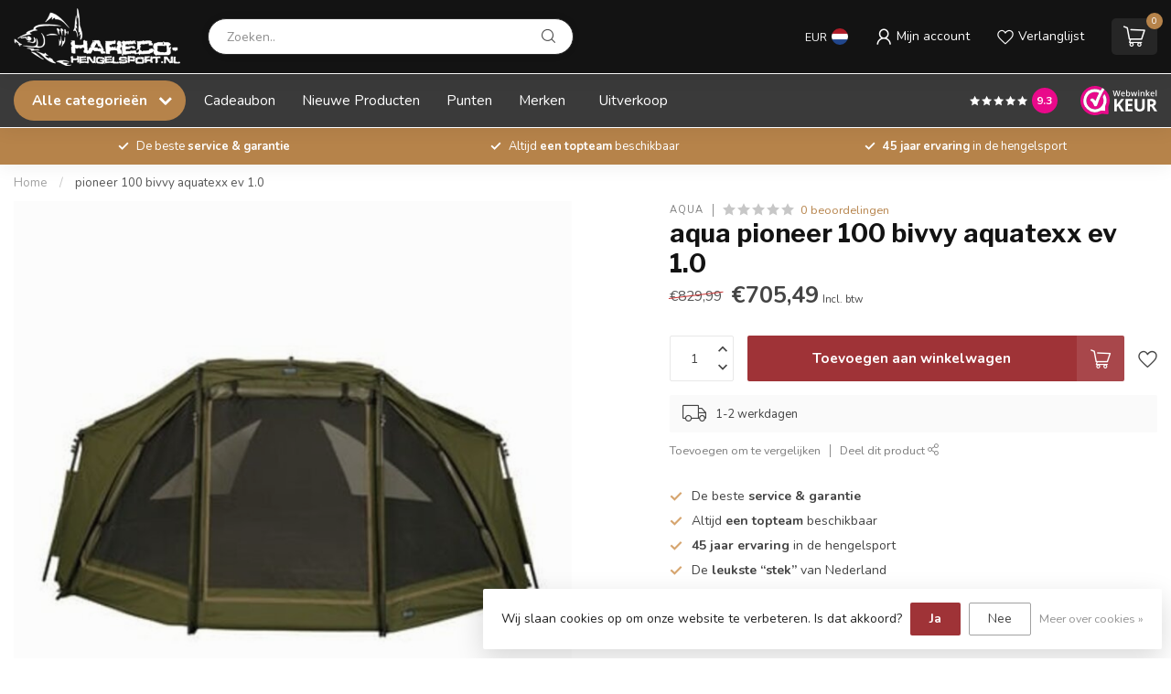

--- FILE ---
content_type: text/html;charset=utf-8
request_url: https://www.harecohengelsport.nl/aqua-pioneer-100-bivvy-aquatexx-ev-10.html
body_size: 55392
content:
<!DOCTYPE html>
<html lang="nl">
  <head> 
    
    
    
    <meta name="tp-claim" content="19188ffc55cc8b">

    
    
<link rel="preconnect" href="https://cdn.webshopapp.com">
<link rel="preconnect" href="https://fonts.googleapis.com">
<link rel="preconnect" href="https://fonts.gstatic.com" crossorigin>
<!--

    Theme Proxima | v1.0.0.1912202301_1_347355
    Theme designed and created by Dyvelopment - We are true e-commerce heroes!

    For custom Lightspeed eCom development or design contact us at www.dyvelopment.com

      _____                  _                                  _   
     |  __ \                | |                                | |  
     | |  | |_   ___   _____| | ___  _ __  _ __ ___   ___ _ __ | |_ 
     | |  | | | | \ \ / / _ \ |/ _ \| '_ \| '_ ` _ \ / _ \ '_ \| __|
     | |__| | |_| |\ V /  __/ | (_) | |_) | | | | | |  __/ | | | |_ 
     |_____/ \__, | \_/ \___|_|\___/| .__/|_| |_| |_|\___|_| |_|\__|
              __/ |                 | |                             
             |___/                  |_|                             
-->


<meta charset="utf-8"/>
<!-- [START] 'blocks/head.rain' -->
<!--

  (c) 2008-2026 Lightspeed Netherlands B.V.
  http://www.lightspeedhq.com
  Generated: 21-01-2026 @ 07:36:25

-->
<link rel="canonical" href="https://www.harecohengelsport.nl/aqua-pioneer-100-bivvy-aquatexx-ev-10.html"/>
<link rel="alternate" href="https://www.harecohengelsport.nl/index.rss" type="application/rss+xml" title="Nieuwe producten"/>
<link href="https://cdn.webshopapp.com/assets/cookielaw.css?2025-02-20" rel="stylesheet" type="text/css"/>
<meta name="robots" content="noodp,noydir"/>
<meta name="google-site-verification" content="4wIAJ7mfhN1dGz7sLZ_ZUb89IJjXBTjxs323A2KdBWo"/>
<meta property="og:url" content="https://www.harecohengelsport.nl/aqua-pioneer-100-bivvy-aquatexx-ev-10.html?source=facebook"/>
<meta property="og:site_name" content="Hareco Hengelsport"/>
<meta property="og:title" content="Aqua Pioneer 100 Bivvy Aquatexx Ev 1.0"/>
<meta property="og:description" content="Aqua is de thuisbasis van een reeks eersteklas hengelsportbenodigdheden. De nieuwste producten zoals Bivvies, Fishcare, Bagage, Bedchairs en nog veel meer"/>
<meta property="og:image" content="https://cdn.webshopapp.com/shops/347355/files/440484071/aqua-pioneer-100-bivvy-aquatexx-ev-10.jpg"/>
<script>
/* DyApps Theme Addons config */
if( !window.dyapps ){ window.dyapps = {}; }
window.dyapps.addons = {
 "enabled": true,
 "created_at": "22-06-2023 14:26:19",
 "settings": {
    "matrix_separator": ",",
    "filterGroupSwatches": [],
    "swatchesForCustomFields": [],
    "plan": {
     "can_variant_group": true,
     "can_stockify": true,
     "can_vat_switcher": true,
     "can_age_popup": false,
     "can_custom_qty": false,
     "can_data01_colors": false
    },
    "advancedVariants": {
     "enabled": false,
     "price_in_dropdown": true,
     "stockify_in_dropdown": true,
     "disable_out_of_stock": true,
     "grid_swatches_container_selector": ".dy-collection-grid-swatch-holder",
     "grid_swatches_position": "left",
     "grid_swatches_max_colors": 4,
     "grid_swatches_enabled": true,
     "variant_status_icon": false,
     "display_type": "select",
     "product_swatches_size": "default",
     "live_pricing": true
    },
    "age_popup": {
     "enabled": false,
     "logo_url": "",
     "image_footer_url": "",
     "text": {
                 
        "nl": {
         "content": "<h3>Bevestig je leeftijd<\/h3><p>Je moet 18 jaar of ouder zijn om deze website te bezoeken.<\/p>",
         "content_no": "<h3>Sorry!<\/h3><p>Je kunt deze website helaas niet bezoeken.<\/p>",
         "button_yes": "Ik ben 18 jaar of ouder",
         "button_no": "Ik ben jonger dan 18",
        }        }
    },
    "stockify": {
     "enabled": false,
     "stock_trigger_type": "outofstock",
     "optin_policy": false,
     "api": "https://my.dyapps.io/api/public/8a35fafdb2/stockify/subscribe",
     "text": {
                 
        "nl": {
         "email_placeholder": "Jouw e-mailadres",
         "button_trigger": "Geef me een seintje bij voorraad",
         "button_submit": "Houd me op de hoogte!",
         "title": "Laat je e-mailadres achter",
         "desc": "Helaas is dit product momenteel uitverkocht. Laat je e-mailadres achter en we sturen je een e-mail wanneer het product weer beschikbaar is.",
         "bottom_text": "We gebruiken je gegevens alleen voor deze email. Meer info in onze <a href=\"\/service\/privacy-policy\/\" target=\"_blank\">privacy policy<\/a>."
        }        }
    },
    "categoryBanners": {
     "enabled": true,
     "mobile_breakpoint": "576px",
     "category_banner": [],
     "banners": {
             }
    }
 },
 "swatches": {
 "default": {"is_default": true, "type": "multi", "values": {"background-size": "10px 10px", "background-position": "0 0, 0 5px, 5px -5px, -5px 0px", "background-image": "linear-gradient(45deg, rgba(100,100,100,0.3) 25%, transparent 25%),  linear-gradient(-45deg, rgba(100,100,100,0.3) 25%, transparent 25%),  linear-gradient(45deg, transparent 75%, rgba(100,100,100,0.3) 75%),  linear-gradient(-45deg, transparent 75%, rgba(100,100,100,0.3) 75%)"}} ,   }
};
</script>
<script>
(function(w,d,s,l,i){w[l]=w[l]||[];w[l].push({'gtm.start':
new Date().getTime(),event:'gtm.js'});var f=d.getElementsByTagName(s)[0],
j=d.createElement(s),dl=l!='dataLayer'?'&l='+l:'';j.async=true;j.src=
'https://www.googletagmanager.com/gtm.js?id='+i+dl;f.parentNode.insertBefore(j,f);
})(window,document,'script','dataLayer','GTM-KMR4TGDF');
</script>
<script>
<meta name="tp-claim" content="19188ffc55cc8b">

</script>
<!--[if lt IE 9]>
<script src="https://cdn.webshopapp.com/assets/html5shiv.js?2025-02-20"></script>
<![endif]-->
<!-- [END] 'blocks/head.rain' -->

<title>Aqua Pioneer 100 Bivvy Aquatexx Ev 1.0 - Hareco Hengelsport</title>

<meta name="dyapps-addons-enabled" content="true">
<meta name="dyapps-addons-version" content="2022081001">
<meta name="dyapps-theme-name" content="Proxima">
<meta name="dyapps-theme-editor" content="true">

<meta name="description" content="Aqua is de thuisbasis van een reeks eersteklas hengelsportbenodigdheden. De nieuwste producten zoals Bivvies, Fishcare, Bagage, Bedchairs en nog veel meer" />
<meta name="keywords" content="aqua, pioneer, 100, bivvy, aquatexx, ev, 1.0, Hengelsport, Vissen, Karper, Karpervissen, Brasem, Voorn, Witvissen, Snoek, Snoekbaars, Baars, Roofvissen, Zeevissen, Meerval, Meervalvissen" />

<meta http-equiv="X-UA-Compatible" content="IE=edge">
<meta name="viewport" content="width=device-width, initial-scale=1">

<link rel="shortcut icon" href="https://cdn.webshopapp.com/shops/347355/themes/183210/v/2082646/assets/favicon.ico?20240124093640" type="image/x-icon" />
<link rel="preload" as="image" href="https://cdn.webshopapp.com/shops/347355/themes/183210/v/1951743/assets/logo.png?20240124093639">


	<link rel="preload" as="image" href="https://cdn.webshopapp.com/shops/347355/files/440484071/650x650x2/aqua-pioneer-100-bivvy-aquatexx-ev-10.jpg">

<script src="https://cdn.webshopapp.com/shops/347355/themes/183210/assets/jquery-1-12-4-min.js?20260114212549" defer></script>
<script>if(navigator.userAgent.indexOf("MSIE ") > -1 || navigator.userAgent.indexOf("Trident/") > -1) { document.write('<script src="https://cdn.webshopapp.com/shops/347355/themes/183210/assets/intersection-observer-polyfill.js?20260114212549">\x3C/script>') }</script>

<style>/*!
 * Bootstrap Reboot v4.6.1 (https://getbootstrap.com/)
 * Copyright 2011-2021 The Bootstrap Authors
 * Copyright 2011-2021 Twitter, Inc.
 * Licensed under MIT (https://github.com/twbs/bootstrap/blob/main/LICENSE)
 * Forked from Normalize.css, licensed MIT (https://github.com/necolas/normalize.css/blob/master/LICENSE.md)
 */*,*::before,*::after{box-sizing:border-box}html{font-family:sans-serif;line-height:1.15;-webkit-text-size-adjust:100%;-webkit-tap-highlight-color:rgba(0,0,0,0)}article,aside,figcaption,figure,footer,header,hgroup,main,nav,section{display:block}body{margin:0;font-family:-apple-system,BlinkMacSystemFont,"Segoe UI",Roboto,"Helvetica Neue",Arial,"Noto Sans","Liberation Sans",sans-serif,"Apple Color Emoji","Segoe UI Emoji","Segoe UI Symbol","Noto Color Emoji";font-size:1rem;font-weight:400;line-height:1.42857143;color:#212529;text-align:left;background-color:#fff}[tabindex="-1"]:focus:not(:focus-visible){outline:0 !important}hr{box-sizing:content-box;height:0;overflow:visible}h1,h2,h3,h4,h5,h6{margin-top:0;margin-bottom:.5rem}p{margin-top:0;margin-bottom:1rem}abbr[title],abbr[data-original-title]{text-decoration:underline;text-decoration:underline dotted;cursor:help;border-bottom:0;text-decoration-skip-ink:none}address{margin-bottom:1rem;font-style:normal;line-height:inherit}ol,ul,dl{margin-top:0;margin-bottom:1rem}ol ol,ul ul,ol ul,ul ol{margin-bottom:0}dt{font-weight:700}dd{margin-bottom:.5rem;margin-left:0}blockquote{margin:0 0 1rem}b,strong{font-weight:bolder}small{font-size:80%}sub,sup{position:relative;font-size:75%;line-height:0;vertical-align:baseline}sub{bottom:-0.25em}sup{top:-0.5em}a{color:#007bff;text-decoration:none;background-color:transparent}a:hover{color:#0056b3;text-decoration:underline}a:not([href]):not([class]){color:inherit;text-decoration:none}a:not([href]):not([class]):hover{color:inherit;text-decoration:none}pre,code,kbd,samp{font-family:SFMono-Regular,Menlo,Monaco,Consolas,"Liberation Mono","Courier New",monospace;font-size:1em}pre{margin-top:0;margin-bottom:1rem;overflow:auto;-ms-overflow-style:scrollbar}figure{margin:0 0 1rem}img{vertical-align:middle;border-style:none}svg{overflow:hidden;vertical-align:middle}table{border-collapse:collapse}caption{padding-top:.75rem;padding-bottom:.75rem;color:#6c757d;text-align:left;caption-side:bottom}th{text-align:inherit;text-align:-webkit-match-parent}label{display:inline-block;margin-bottom:.5rem}button{border-radius:0}button:focus:not(:focus-visible){outline:0}input,button,select,optgroup,textarea{margin:0;font-family:inherit;font-size:inherit;line-height:inherit}button,input{overflow:visible}button,select{text-transform:none}[role=button]{cursor:pointer}select{word-wrap:normal}button,[type=button],[type=reset],[type=submit]{-webkit-appearance:button}button:not(:disabled),[type=button]:not(:disabled),[type=reset]:not(:disabled),[type=submit]:not(:disabled){cursor:pointer}button::-moz-focus-inner,[type=button]::-moz-focus-inner,[type=reset]::-moz-focus-inner,[type=submit]::-moz-focus-inner{padding:0;border-style:none}input[type=radio],input[type=checkbox]{box-sizing:border-box;padding:0}textarea{overflow:auto;resize:vertical}fieldset{min-width:0;padding:0;margin:0;border:0}legend{display:block;width:100%;max-width:100%;padding:0;margin-bottom:.5rem;font-size:1.5rem;line-height:inherit;color:inherit;white-space:normal}progress{vertical-align:baseline}[type=number]::-webkit-inner-spin-button,[type=number]::-webkit-outer-spin-button{height:auto}[type=search]{outline-offset:-2px;-webkit-appearance:none}[type=search]::-webkit-search-decoration{-webkit-appearance:none}::-webkit-file-upload-button{font:inherit;-webkit-appearance:button}output{display:inline-block}summary{display:list-item;cursor:pointer}template{display:none}[hidden]{display:none !important}/*!
 * Bootstrap Grid v4.6.1 (https://getbootstrap.com/)
 * Copyright 2011-2021 The Bootstrap Authors
 * Copyright 2011-2021 Twitter, Inc.
 * Licensed under MIT (https://github.com/twbs/bootstrap/blob/main/LICENSE)
 */html{box-sizing:border-box;-ms-overflow-style:scrollbar}*,*::before,*::after{box-sizing:inherit}.container,.container-fluid,.container-xl,.container-lg,.container-md,.container-sm{width:100%;padding-right:15px;padding-left:15px;margin-right:auto;margin-left:auto}@media(min-width: 576px){.container-sm,.container{max-width:540px}}@media(min-width: 768px){.container-md,.container-sm,.container{max-width:720px}}@media(min-width: 992px){.container-lg,.container-md,.container-sm,.container{max-width:960px}}@media(min-width: 1200px){.container-xl,.container-lg,.container-md,.container-sm,.container{max-width:1140px}}.row{display:flex;flex-wrap:wrap;margin-right:-15px;margin-left:-15px}.no-gutters{margin-right:0;margin-left:0}.no-gutters>.col,.no-gutters>[class*=col-]{padding-right:0;padding-left:0}.col-xl,.col-xl-auto,.col-xl-12,.col-xl-11,.col-xl-10,.col-xl-9,.col-xl-8,.col-xl-7,.col-xl-6,.col-xl-5,.col-xl-4,.col-xl-3,.col-xl-2,.col-xl-1,.col-lg,.col-lg-auto,.col-lg-12,.col-lg-11,.col-lg-10,.col-lg-9,.col-lg-8,.col-lg-7,.col-lg-6,.col-lg-5,.col-lg-4,.col-lg-3,.col-lg-2,.col-lg-1,.col-md,.col-md-auto,.col-md-12,.col-md-11,.col-md-10,.col-md-9,.col-md-8,.col-md-7,.col-md-6,.col-md-5,.col-md-4,.col-md-3,.col-md-2,.col-md-1,.col-sm,.col-sm-auto,.col-sm-12,.col-sm-11,.col-sm-10,.col-sm-9,.col-sm-8,.col-sm-7,.col-sm-6,.col-sm-5,.col-sm-4,.col-sm-3,.col-sm-2,.col-sm-1,.col,.col-auto,.col-12,.col-11,.col-10,.col-9,.col-8,.col-7,.col-6,.col-5,.col-4,.col-3,.col-2,.col-1{position:relative;width:100%;padding-right:15px;padding-left:15px}.col{flex-basis:0;flex-grow:1;max-width:100%}.row-cols-1>*{flex:0 0 100%;max-width:100%}.row-cols-2>*{flex:0 0 50%;max-width:50%}.row-cols-3>*{flex:0 0 33.3333333333%;max-width:33.3333333333%}.row-cols-4>*{flex:0 0 25%;max-width:25%}.row-cols-5>*{flex:0 0 20%;max-width:20%}.row-cols-6>*{flex:0 0 16.6666666667%;max-width:16.6666666667%}.col-auto{flex:0 0 auto;width:auto;max-width:100%}.col-1{flex:0 0 8.33333333%;max-width:8.33333333%}.col-2{flex:0 0 16.66666667%;max-width:16.66666667%}.col-3{flex:0 0 25%;max-width:25%}.col-4{flex:0 0 33.33333333%;max-width:33.33333333%}.col-5{flex:0 0 41.66666667%;max-width:41.66666667%}.col-6{flex:0 0 50%;max-width:50%}.col-7{flex:0 0 58.33333333%;max-width:58.33333333%}.col-8{flex:0 0 66.66666667%;max-width:66.66666667%}.col-9{flex:0 0 75%;max-width:75%}.col-10{flex:0 0 83.33333333%;max-width:83.33333333%}.col-11{flex:0 0 91.66666667%;max-width:91.66666667%}.col-12{flex:0 0 100%;max-width:100%}.order-first{order:-1}.order-last{order:13}.order-0{order:0}.order-1{order:1}.order-2{order:2}.order-3{order:3}.order-4{order:4}.order-5{order:5}.order-6{order:6}.order-7{order:7}.order-8{order:8}.order-9{order:9}.order-10{order:10}.order-11{order:11}.order-12{order:12}.offset-1{margin-left:8.33333333%}.offset-2{margin-left:16.66666667%}.offset-3{margin-left:25%}.offset-4{margin-left:33.33333333%}.offset-5{margin-left:41.66666667%}.offset-6{margin-left:50%}.offset-7{margin-left:58.33333333%}.offset-8{margin-left:66.66666667%}.offset-9{margin-left:75%}.offset-10{margin-left:83.33333333%}.offset-11{margin-left:91.66666667%}@media(min-width: 576px){.col-sm{flex-basis:0;flex-grow:1;max-width:100%}.row-cols-sm-1>*{flex:0 0 100%;max-width:100%}.row-cols-sm-2>*{flex:0 0 50%;max-width:50%}.row-cols-sm-3>*{flex:0 0 33.3333333333%;max-width:33.3333333333%}.row-cols-sm-4>*{flex:0 0 25%;max-width:25%}.row-cols-sm-5>*{flex:0 0 20%;max-width:20%}.row-cols-sm-6>*{flex:0 0 16.6666666667%;max-width:16.6666666667%}.col-sm-auto{flex:0 0 auto;width:auto;max-width:100%}.col-sm-1{flex:0 0 8.33333333%;max-width:8.33333333%}.col-sm-2{flex:0 0 16.66666667%;max-width:16.66666667%}.col-sm-3{flex:0 0 25%;max-width:25%}.col-sm-4{flex:0 0 33.33333333%;max-width:33.33333333%}.col-sm-5{flex:0 0 41.66666667%;max-width:41.66666667%}.col-sm-6{flex:0 0 50%;max-width:50%}.col-sm-7{flex:0 0 58.33333333%;max-width:58.33333333%}.col-sm-8{flex:0 0 66.66666667%;max-width:66.66666667%}.col-sm-9{flex:0 0 75%;max-width:75%}.col-sm-10{flex:0 0 83.33333333%;max-width:83.33333333%}.col-sm-11{flex:0 0 91.66666667%;max-width:91.66666667%}.col-sm-12{flex:0 0 100%;max-width:100%}.order-sm-first{order:-1}.order-sm-last{order:13}.order-sm-0{order:0}.order-sm-1{order:1}.order-sm-2{order:2}.order-sm-3{order:3}.order-sm-4{order:4}.order-sm-5{order:5}.order-sm-6{order:6}.order-sm-7{order:7}.order-sm-8{order:8}.order-sm-9{order:9}.order-sm-10{order:10}.order-sm-11{order:11}.order-sm-12{order:12}.offset-sm-0{margin-left:0}.offset-sm-1{margin-left:8.33333333%}.offset-sm-2{margin-left:16.66666667%}.offset-sm-3{margin-left:25%}.offset-sm-4{margin-left:33.33333333%}.offset-sm-5{margin-left:41.66666667%}.offset-sm-6{margin-left:50%}.offset-sm-7{margin-left:58.33333333%}.offset-sm-8{margin-left:66.66666667%}.offset-sm-9{margin-left:75%}.offset-sm-10{margin-left:83.33333333%}.offset-sm-11{margin-left:91.66666667%}}@media(min-width: 768px){.col-md{flex-basis:0;flex-grow:1;max-width:100%}.row-cols-md-1>*{flex:0 0 100%;max-width:100%}.row-cols-md-2>*{flex:0 0 50%;max-width:50%}.row-cols-md-3>*{flex:0 0 33.3333333333%;max-width:33.3333333333%}.row-cols-md-4>*{flex:0 0 25%;max-width:25%}.row-cols-md-5>*{flex:0 0 20%;max-width:20%}.row-cols-md-6>*{flex:0 0 16.6666666667%;max-width:16.6666666667%}.col-md-auto{flex:0 0 auto;width:auto;max-width:100%}.col-md-1{flex:0 0 8.33333333%;max-width:8.33333333%}.col-md-2{flex:0 0 16.66666667%;max-width:16.66666667%}.col-md-3{flex:0 0 25%;max-width:25%}.col-md-4{flex:0 0 33.33333333%;max-width:33.33333333%}.col-md-5{flex:0 0 41.66666667%;max-width:41.66666667%}.col-md-6{flex:0 0 50%;max-width:50%}.col-md-7{flex:0 0 58.33333333%;max-width:58.33333333%}.col-md-8{flex:0 0 66.66666667%;max-width:66.66666667%}.col-md-9{flex:0 0 75%;max-width:75%}.col-md-10{flex:0 0 83.33333333%;max-width:83.33333333%}.col-md-11{flex:0 0 91.66666667%;max-width:91.66666667%}.col-md-12{flex:0 0 100%;max-width:100%}.order-md-first{order:-1}.order-md-last{order:13}.order-md-0{order:0}.order-md-1{order:1}.order-md-2{order:2}.order-md-3{order:3}.order-md-4{order:4}.order-md-5{order:5}.order-md-6{order:6}.order-md-7{order:7}.order-md-8{order:8}.order-md-9{order:9}.order-md-10{order:10}.order-md-11{order:11}.order-md-12{order:12}.offset-md-0{margin-left:0}.offset-md-1{margin-left:8.33333333%}.offset-md-2{margin-left:16.66666667%}.offset-md-3{margin-left:25%}.offset-md-4{margin-left:33.33333333%}.offset-md-5{margin-left:41.66666667%}.offset-md-6{margin-left:50%}.offset-md-7{margin-left:58.33333333%}.offset-md-8{margin-left:66.66666667%}.offset-md-9{margin-left:75%}.offset-md-10{margin-left:83.33333333%}.offset-md-11{margin-left:91.66666667%}}@media(min-width: 992px){.col-lg{flex-basis:0;flex-grow:1;max-width:100%}.row-cols-lg-1>*{flex:0 0 100%;max-width:100%}.row-cols-lg-2>*{flex:0 0 50%;max-width:50%}.row-cols-lg-3>*{flex:0 0 33.3333333333%;max-width:33.3333333333%}.row-cols-lg-4>*{flex:0 0 25%;max-width:25%}.row-cols-lg-5>*{flex:0 0 20%;max-width:20%}.row-cols-lg-6>*{flex:0 0 16.6666666667%;max-width:16.6666666667%}.col-lg-auto{flex:0 0 auto;width:auto;max-width:100%}.col-lg-1{flex:0 0 8.33333333%;max-width:8.33333333%}.col-lg-2{flex:0 0 16.66666667%;max-width:16.66666667%}.col-lg-3{flex:0 0 25%;max-width:25%}.col-lg-4{flex:0 0 33.33333333%;max-width:33.33333333%}.col-lg-5{flex:0 0 41.66666667%;max-width:41.66666667%}.col-lg-6{flex:0 0 50%;max-width:50%}.col-lg-7{flex:0 0 58.33333333%;max-width:58.33333333%}.col-lg-8{flex:0 0 66.66666667%;max-width:66.66666667%}.col-lg-9{flex:0 0 75%;max-width:75%}.col-lg-10{flex:0 0 83.33333333%;max-width:83.33333333%}.col-lg-11{flex:0 0 91.66666667%;max-width:91.66666667%}.col-lg-12{flex:0 0 100%;max-width:100%}.order-lg-first{order:-1}.order-lg-last{order:13}.order-lg-0{order:0}.order-lg-1{order:1}.order-lg-2{order:2}.order-lg-3{order:3}.order-lg-4{order:4}.order-lg-5{order:5}.order-lg-6{order:6}.order-lg-7{order:7}.order-lg-8{order:8}.order-lg-9{order:9}.order-lg-10{order:10}.order-lg-11{order:11}.order-lg-12{order:12}.offset-lg-0{margin-left:0}.offset-lg-1{margin-left:8.33333333%}.offset-lg-2{margin-left:16.66666667%}.offset-lg-3{margin-left:25%}.offset-lg-4{margin-left:33.33333333%}.offset-lg-5{margin-left:41.66666667%}.offset-lg-6{margin-left:50%}.offset-lg-7{margin-left:58.33333333%}.offset-lg-8{margin-left:66.66666667%}.offset-lg-9{margin-left:75%}.offset-lg-10{margin-left:83.33333333%}.offset-lg-11{margin-left:91.66666667%}}@media(min-width: 1200px){.col-xl{flex-basis:0;flex-grow:1;max-width:100%}.row-cols-xl-1>*{flex:0 0 100%;max-width:100%}.row-cols-xl-2>*{flex:0 0 50%;max-width:50%}.row-cols-xl-3>*{flex:0 0 33.3333333333%;max-width:33.3333333333%}.row-cols-xl-4>*{flex:0 0 25%;max-width:25%}.row-cols-xl-5>*{flex:0 0 20%;max-width:20%}.row-cols-xl-6>*{flex:0 0 16.6666666667%;max-width:16.6666666667%}.col-xl-auto{flex:0 0 auto;width:auto;max-width:100%}.col-xl-1{flex:0 0 8.33333333%;max-width:8.33333333%}.col-xl-2{flex:0 0 16.66666667%;max-width:16.66666667%}.col-xl-3{flex:0 0 25%;max-width:25%}.col-xl-4{flex:0 0 33.33333333%;max-width:33.33333333%}.col-xl-5{flex:0 0 41.66666667%;max-width:41.66666667%}.col-xl-6{flex:0 0 50%;max-width:50%}.col-xl-7{flex:0 0 58.33333333%;max-width:58.33333333%}.col-xl-8{flex:0 0 66.66666667%;max-width:66.66666667%}.col-xl-9{flex:0 0 75%;max-width:75%}.col-xl-10{flex:0 0 83.33333333%;max-width:83.33333333%}.col-xl-11{flex:0 0 91.66666667%;max-width:91.66666667%}.col-xl-12{flex:0 0 100%;max-width:100%}.order-xl-first{order:-1}.order-xl-last{order:13}.order-xl-0{order:0}.order-xl-1{order:1}.order-xl-2{order:2}.order-xl-3{order:3}.order-xl-4{order:4}.order-xl-5{order:5}.order-xl-6{order:6}.order-xl-7{order:7}.order-xl-8{order:8}.order-xl-9{order:9}.order-xl-10{order:10}.order-xl-11{order:11}.order-xl-12{order:12}.offset-xl-0{margin-left:0}.offset-xl-1{margin-left:8.33333333%}.offset-xl-2{margin-left:16.66666667%}.offset-xl-3{margin-left:25%}.offset-xl-4{margin-left:33.33333333%}.offset-xl-5{margin-left:41.66666667%}.offset-xl-6{margin-left:50%}.offset-xl-7{margin-left:58.33333333%}.offset-xl-8{margin-left:66.66666667%}.offset-xl-9{margin-left:75%}.offset-xl-10{margin-left:83.33333333%}.offset-xl-11{margin-left:91.66666667%}}.d-none{display:none !important}.d-inline{display:inline !important}.d-inline-block{display:inline-block !important}.d-block{display:block !important}.d-table{display:table !important}.d-table-row{display:table-row !important}.d-table-cell{display:table-cell !important}.d-flex{display:flex !important}.d-inline-flex{display:inline-flex !important}@media(min-width: 576px){.d-sm-none{display:none !important}.d-sm-inline{display:inline !important}.d-sm-inline-block{display:inline-block !important}.d-sm-block{display:block !important}.d-sm-table{display:table !important}.d-sm-table-row{display:table-row !important}.d-sm-table-cell{display:table-cell !important}.d-sm-flex{display:flex !important}.d-sm-inline-flex{display:inline-flex !important}}@media(min-width: 768px){.d-md-none{display:none !important}.d-md-inline{display:inline !important}.d-md-inline-block{display:inline-block !important}.d-md-block{display:block !important}.d-md-table{display:table !important}.d-md-table-row{display:table-row !important}.d-md-table-cell{display:table-cell !important}.d-md-flex{display:flex !important}.d-md-inline-flex{display:inline-flex !important}}@media(min-width: 992px){.d-lg-none{display:none !important}.d-lg-inline{display:inline !important}.d-lg-inline-block{display:inline-block !important}.d-lg-block{display:block !important}.d-lg-table{display:table !important}.d-lg-table-row{display:table-row !important}.d-lg-table-cell{display:table-cell !important}.d-lg-flex{display:flex !important}.d-lg-inline-flex{display:inline-flex !important}}@media(min-width: 1200px){.d-xl-none{display:none !important}.d-xl-inline{display:inline !important}.d-xl-inline-block{display:inline-block !important}.d-xl-block{display:block !important}.d-xl-table{display:table !important}.d-xl-table-row{display:table-row !important}.d-xl-table-cell{display:table-cell !important}.d-xl-flex{display:flex !important}.d-xl-inline-flex{display:inline-flex !important}}@media print{.d-print-none{display:none !important}.d-print-inline{display:inline !important}.d-print-inline-block{display:inline-block !important}.d-print-block{display:block !important}.d-print-table{display:table !important}.d-print-table-row{display:table-row !important}.d-print-table-cell{display:table-cell !important}.d-print-flex{display:flex !important}.d-print-inline-flex{display:inline-flex !important}}.flex-row{flex-direction:row !important}.flex-column{flex-direction:column !important}.flex-row-reverse{flex-direction:row-reverse !important}.flex-column-reverse{flex-direction:column-reverse !important}.flex-wrap{flex-wrap:wrap !important}.flex-nowrap{flex-wrap:nowrap !important}.flex-wrap-reverse{flex-wrap:wrap-reverse !important}.flex-fill{flex:1 1 auto !important}.flex-grow-0{flex-grow:0 !important}.flex-grow-1{flex-grow:1 !important}.flex-shrink-0{flex-shrink:0 !important}.flex-shrink-1{flex-shrink:1 !important}.justify-content-start{justify-content:flex-start !important}.justify-content-end{justify-content:flex-end !important}.justify-content-center{justify-content:center !important}.justify-content-between{justify-content:space-between !important}.justify-content-around{justify-content:space-around !important}.align-items-start{align-items:flex-start !important}.align-items-end{align-items:flex-end !important}.align-items-center{align-items:center !important}.align-items-baseline{align-items:baseline !important}.align-items-stretch{align-items:stretch !important}.align-content-start{align-content:flex-start !important}.align-content-end{align-content:flex-end !important}.align-content-center{align-content:center !important}.align-content-between{align-content:space-between !important}.align-content-around{align-content:space-around !important}.align-content-stretch{align-content:stretch !important}.align-self-auto{align-self:auto !important}.align-self-start{align-self:flex-start !important}.align-self-end{align-self:flex-end !important}.align-self-center{align-self:center !important}.align-self-baseline{align-self:baseline !important}.align-self-stretch{align-self:stretch !important}@media(min-width: 576px){.flex-sm-row{flex-direction:row !important}.flex-sm-column{flex-direction:column !important}.flex-sm-row-reverse{flex-direction:row-reverse !important}.flex-sm-column-reverse{flex-direction:column-reverse !important}.flex-sm-wrap{flex-wrap:wrap !important}.flex-sm-nowrap{flex-wrap:nowrap !important}.flex-sm-wrap-reverse{flex-wrap:wrap-reverse !important}.flex-sm-fill{flex:1 1 auto !important}.flex-sm-grow-0{flex-grow:0 !important}.flex-sm-grow-1{flex-grow:1 !important}.flex-sm-shrink-0{flex-shrink:0 !important}.flex-sm-shrink-1{flex-shrink:1 !important}.justify-content-sm-start{justify-content:flex-start !important}.justify-content-sm-end{justify-content:flex-end !important}.justify-content-sm-center{justify-content:center !important}.justify-content-sm-between{justify-content:space-between !important}.justify-content-sm-around{justify-content:space-around !important}.align-items-sm-start{align-items:flex-start !important}.align-items-sm-end{align-items:flex-end !important}.align-items-sm-center{align-items:center !important}.align-items-sm-baseline{align-items:baseline !important}.align-items-sm-stretch{align-items:stretch !important}.align-content-sm-start{align-content:flex-start !important}.align-content-sm-end{align-content:flex-end !important}.align-content-sm-center{align-content:center !important}.align-content-sm-between{align-content:space-between !important}.align-content-sm-around{align-content:space-around !important}.align-content-sm-stretch{align-content:stretch !important}.align-self-sm-auto{align-self:auto !important}.align-self-sm-start{align-self:flex-start !important}.align-self-sm-end{align-self:flex-end !important}.align-self-sm-center{align-self:center !important}.align-self-sm-baseline{align-self:baseline !important}.align-self-sm-stretch{align-self:stretch !important}}@media(min-width: 768px){.flex-md-row{flex-direction:row !important}.flex-md-column{flex-direction:column !important}.flex-md-row-reverse{flex-direction:row-reverse !important}.flex-md-column-reverse{flex-direction:column-reverse !important}.flex-md-wrap{flex-wrap:wrap !important}.flex-md-nowrap{flex-wrap:nowrap !important}.flex-md-wrap-reverse{flex-wrap:wrap-reverse !important}.flex-md-fill{flex:1 1 auto !important}.flex-md-grow-0{flex-grow:0 !important}.flex-md-grow-1{flex-grow:1 !important}.flex-md-shrink-0{flex-shrink:0 !important}.flex-md-shrink-1{flex-shrink:1 !important}.justify-content-md-start{justify-content:flex-start !important}.justify-content-md-end{justify-content:flex-end !important}.justify-content-md-center{justify-content:center !important}.justify-content-md-between{justify-content:space-between !important}.justify-content-md-around{justify-content:space-around !important}.align-items-md-start{align-items:flex-start !important}.align-items-md-end{align-items:flex-end !important}.align-items-md-center{align-items:center !important}.align-items-md-baseline{align-items:baseline !important}.align-items-md-stretch{align-items:stretch !important}.align-content-md-start{align-content:flex-start !important}.align-content-md-end{align-content:flex-end !important}.align-content-md-center{align-content:center !important}.align-content-md-between{align-content:space-between !important}.align-content-md-around{align-content:space-around !important}.align-content-md-stretch{align-content:stretch !important}.align-self-md-auto{align-self:auto !important}.align-self-md-start{align-self:flex-start !important}.align-self-md-end{align-self:flex-end !important}.align-self-md-center{align-self:center !important}.align-self-md-baseline{align-self:baseline !important}.align-self-md-stretch{align-self:stretch !important}}@media(min-width: 992px){.flex-lg-row{flex-direction:row !important}.flex-lg-column{flex-direction:column !important}.flex-lg-row-reverse{flex-direction:row-reverse !important}.flex-lg-column-reverse{flex-direction:column-reverse !important}.flex-lg-wrap{flex-wrap:wrap !important}.flex-lg-nowrap{flex-wrap:nowrap !important}.flex-lg-wrap-reverse{flex-wrap:wrap-reverse !important}.flex-lg-fill{flex:1 1 auto !important}.flex-lg-grow-0{flex-grow:0 !important}.flex-lg-grow-1{flex-grow:1 !important}.flex-lg-shrink-0{flex-shrink:0 !important}.flex-lg-shrink-1{flex-shrink:1 !important}.justify-content-lg-start{justify-content:flex-start !important}.justify-content-lg-end{justify-content:flex-end !important}.justify-content-lg-center{justify-content:center !important}.justify-content-lg-between{justify-content:space-between !important}.justify-content-lg-around{justify-content:space-around !important}.align-items-lg-start{align-items:flex-start !important}.align-items-lg-end{align-items:flex-end !important}.align-items-lg-center{align-items:center !important}.align-items-lg-baseline{align-items:baseline !important}.align-items-lg-stretch{align-items:stretch !important}.align-content-lg-start{align-content:flex-start !important}.align-content-lg-end{align-content:flex-end !important}.align-content-lg-center{align-content:center !important}.align-content-lg-between{align-content:space-between !important}.align-content-lg-around{align-content:space-around !important}.align-content-lg-stretch{align-content:stretch !important}.align-self-lg-auto{align-self:auto !important}.align-self-lg-start{align-self:flex-start !important}.align-self-lg-end{align-self:flex-end !important}.align-self-lg-center{align-self:center !important}.align-self-lg-baseline{align-self:baseline !important}.align-self-lg-stretch{align-self:stretch !important}}@media(min-width: 1200px){.flex-xl-row{flex-direction:row !important}.flex-xl-column{flex-direction:column !important}.flex-xl-row-reverse{flex-direction:row-reverse !important}.flex-xl-column-reverse{flex-direction:column-reverse !important}.flex-xl-wrap{flex-wrap:wrap !important}.flex-xl-nowrap{flex-wrap:nowrap !important}.flex-xl-wrap-reverse{flex-wrap:wrap-reverse !important}.flex-xl-fill{flex:1 1 auto !important}.flex-xl-grow-0{flex-grow:0 !important}.flex-xl-grow-1{flex-grow:1 !important}.flex-xl-shrink-0{flex-shrink:0 !important}.flex-xl-shrink-1{flex-shrink:1 !important}.justify-content-xl-start{justify-content:flex-start !important}.justify-content-xl-end{justify-content:flex-end !important}.justify-content-xl-center{justify-content:center !important}.justify-content-xl-between{justify-content:space-between !important}.justify-content-xl-around{justify-content:space-around !important}.align-items-xl-start{align-items:flex-start !important}.align-items-xl-end{align-items:flex-end !important}.align-items-xl-center{align-items:center !important}.align-items-xl-baseline{align-items:baseline !important}.align-items-xl-stretch{align-items:stretch !important}.align-content-xl-start{align-content:flex-start !important}.align-content-xl-end{align-content:flex-end !important}.align-content-xl-center{align-content:center !important}.align-content-xl-between{align-content:space-between !important}.align-content-xl-around{align-content:space-around !important}.align-content-xl-stretch{align-content:stretch !important}.align-self-xl-auto{align-self:auto !important}.align-self-xl-start{align-self:flex-start !important}.align-self-xl-end{align-self:flex-end !important}.align-self-xl-center{align-self:center !important}.align-self-xl-baseline{align-self:baseline !important}.align-self-xl-stretch{align-self:stretch !important}}.m-0{margin:0 !important}.mt-0,.my-0{margin-top:0 !important}.mr-0,.mx-0{margin-right:0 !important}.mb-0,.my-0{margin-bottom:0 !important}.ml-0,.mx-0{margin-left:0 !important}.m-1{margin:5px !important}.mt-1,.my-1{margin-top:5px !important}.mr-1,.mx-1{margin-right:5px !important}.mb-1,.my-1{margin-bottom:5px !important}.ml-1,.mx-1{margin-left:5px !important}.m-2{margin:10px !important}.mt-2,.my-2{margin-top:10px !important}.mr-2,.mx-2{margin-right:10px !important}.mb-2,.my-2{margin-bottom:10px !important}.ml-2,.mx-2{margin-left:10px !important}.m-3{margin:15px !important}.mt-3,.my-3{margin-top:15px !important}.mr-3,.mx-3{margin-right:15px !important}.mb-3,.my-3{margin-bottom:15px !important}.ml-3,.mx-3{margin-left:15px !important}.m-4{margin:30px !important}.mt-4,.my-4{margin-top:30px !important}.mr-4,.mx-4{margin-right:30px !important}.mb-4,.my-4{margin-bottom:30px !important}.ml-4,.mx-4{margin-left:30px !important}.m-5{margin:50px !important}.mt-5,.my-5{margin-top:50px !important}.mr-5,.mx-5{margin-right:50px !important}.mb-5,.my-5{margin-bottom:50px !important}.ml-5,.mx-5{margin-left:50px !important}.m-6{margin:80px !important}.mt-6,.my-6{margin-top:80px !important}.mr-6,.mx-6{margin-right:80px !important}.mb-6,.my-6{margin-bottom:80px !important}.ml-6,.mx-6{margin-left:80px !important}.p-0{padding:0 !important}.pt-0,.py-0{padding-top:0 !important}.pr-0,.px-0{padding-right:0 !important}.pb-0,.py-0{padding-bottom:0 !important}.pl-0,.px-0{padding-left:0 !important}.p-1{padding:5px !important}.pt-1,.py-1{padding-top:5px !important}.pr-1,.px-1{padding-right:5px !important}.pb-1,.py-1{padding-bottom:5px !important}.pl-1,.px-1{padding-left:5px !important}.p-2{padding:10px !important}.pt-2,.py-2{padding-top:10px !important}.pr-2,.px-2{padding-right:10px !important}.pb-2,.py-2{padding-bottom:10px !important}.pl-2,.px-2{padding-left:10px !important}.p-3{padding:15px !important}.pt-3,.py-3{padding-top:15px !important}.pr-3,.px-3{padding-right:15px !important}.pb-3,.py-3{padding-bottom:15px !important}.pl-3,.px-3{padding-left:15px !important}.p-4{padding:30px !important}.pt-4,.py-4{padding-top:30px !important}.pr-4,.px-4{padding-right:30px !important}.pb-4,.py-4{padding-bottom:30px !important}.pl-4,.px-4{padding-left:30px !important}.p-5{padding:50px !important}.pt-5,.py-5{padding-top:50px !important}.pr-5,.px-5{padding-right:50px !important}.pb-5,.py-5{padding-bottom:50px !important}.pl-5,.px-5{padding-left:50px !important}.p-6{padding:80px !important}.pt-6,.py-6{padding-top:80px !important}.pr-6,.px-6{padding-right:80px !important}.pb-6,.py-6{padding-bottom:80px !important}.pl-6,.px-6{padding-left:80px !important}.m-n1{margin:-5px !important}.mt-n1,.my-n1{margin-top:-5px !important}.mr-n1,.mx-n1{margin-right:-5px !important}.mb-n1,.my-n1{margin-bottom:-5px !important}.ml-n1,.mx-n1{margin-left:-5px !important}.m-n2{margin:-10px !important}.mt-n2,.my-n2{margin-top:-10px !important}.mr-n2,.mx-n2{margin-right:-10px !important}.mb-n2,.my-n2{margin-bottom:-10px !important}.ml-n2,.mx-n2{margin-left:-10px !important}.m-n3{margin:-15px !important}.mt-n3,.my-n3{margin-top:-15px !important}.mr-n3,.mx-n3{margin-right:-15px !important}.mb-n3,.my-n3{margin-bottom:-15px !important}.ml-n3,.mx-n3{margin-left:-15px !important}.m-n4{margin:-30px !important}.mt-n4,.my-n4{margin-top:-30px !important}.mr-n4,.mx-n4{margin-right:-30px !important}.mb-n4,.my-n4{margin-bottom:-30px !important}.ml-n4,.mx-n4{margin-left:-30px !important}.m-n5{margin:-50px !important}.mt-n5,.my-n5{margin-top:-50px !important}.mr-n5,.mx-n5{margin-right:-50px !important}.mb-n5,.my-n5{margin-bottom:-50px !important}.ml-n5,.mx-n5{margin-left:-50px !important}.m-n6{margin:-80px !important}.mt-n6,.my-n6{margin-top:-80px !important}.mr-n6,.mx-n6{margin-right:-80px !important}.mb-n6,.my-n6{margin-bottom:-80px !important}.ml-n6,.mx-n6{margin-left:-80px !important}.m-auto{margin:auto !important}.mt-auto,.my-auto{margin-top:auto !important}.mr-auto,.mx-auto{margin-right:auto !important}.mb-auto,.my-auto{margin-bottom:auto !important}.ml-auto,.mx-auto{margin-left:auto !important}@media(min-width: 576px){.m-sm-0{margin:0 !important}.mt-sm-0,.my-sm-0{margin-top:0 !important}.mr-sm-0,.mx-sm-0{margin-right:0 !important}.mb-sm-0,.my-sm-0{margin-bottom:0 !important}.ml-sm-0,.mx-sm-0{margin-left:0 !important}.m-sm-1{margin:5px !important}.mt-sm-1,.my-sm-1{margin-top:5px !important}.mr-sm-1,.mx-sm-1{margin-right:5px !important}.mb-sm-1,.my-sm-1{margin-bottom:5px !important}.ml-sm-1,.mx-sm-1{margin-left:5px !important}.m-sm-2{margin:10px !important}.mt-sm-2,.my-sm-2{margin-top:10px !important}.mr-sm-2,.mx-sm-2{margin-right:10px !important}.mb-sm-2,.my-sm-2{margin-bottom:10px !important}.ml-sm-2,.mx-sm-2{margin-left:10px !important}.m-sm-3{margin:15px !important}.mt-sm-3,.my-sm-3{margin-top:15px !important}.mr-sm-3,.mx-sm-3{margin-right:15px !important}.mb-sm-3,.my-sm-3{margin-bottom:15px !important}.ml-sm-3,.mx-sm-3{margin-left:15px !important}.m-sm-4{margin:30px !important}.mt-sm-4,.my-sm-4{margin-top:30px !important}.mr-sm-4,.mx-sm-4{margin-right:30px !important}.mb-sm-4,.my-sm-4{margin-bottom:30px !important}.ml-sm-4,.mx-sm-4{margin-left:30px !important}.m-sm-5{margin:50px !important}.mt-sm-5,.my-sm-5{margin-top:50px !important}.mr-sm-5,.mx-sm-5{margin-right:50px !important}.mb-sm-5,.my-sm-5{margin-bottom:50px !important}.ml-sm-5,.mx-sm-5{margin-left:50px !important}.m-sm-6{margin:80px !important}.mt-sm-6,.my-sm-6{margin-top:80px !important}.mr-sm-6,.mx-sm-6{margin-right:80px !important}.mb-sm-6,.my-sm-6{margin-bottom:80px !important}.ml-sm-6,.mx-sm-6{margin-left:80px !important}.p-sm-0{padding:0 !important}.pt-sm-0,.py-sm-0{padding-top:0 !important}.pr-sm-0,.px-sm-0{padding-right:0 !important}.pb-sm-0,.py-sm-0{padding-bottom:0 !important}.pl-sm-0,.px-sm-0{padding-left:0 !important}.p-sm-1{padding:5px !important}.pt-sm-1,.py-sm-1{padding-top:5px !important}.pr-sm-1,.px-sm-1{padding-right:5px !important}.pb-sm-1,.py-sm-1{padding-bottom:5px !important}.pl-sm-1,.px-sm-1{padding-left:5px !important}.p-sm-2{padding:10px !important}.pt-sm-2,.py-sm-2{padding-top:10px !important}.pr-sm-2,.px-sm-2{padding-right:10px !important}.pb-sm-2,.py-sm-2{padding-bottom:10px !important}.pl-sm-2,.px-sm-2{padding-left:10px !important}.p-sm-3{padding:15px !important}.pt-sm-3,.py-sm-3{padding-top:15px !important}.pr-sm-3,.px-sm-3{padding-right:15px !important}.pb-sm-3,.py-sm-3{padding-bottom:15px !important}.pl-sm-3,.px-sm-3{padding-left:15px !important}.p-sm-4{padding:30px !important}.pt-sm-4,.py-sm-4{padding-top:30px !important}.pr-sm-4,.px-sm-4{padding-right:30px !important}.pb-sm-4,.py-sm-4{padding-bottom:30px !important}.pl-sm-4,.px-sm-4{padding-left:30px !important}.p-sm-5{padding:50px !important}.pt-sm-5,.py-sm-5{padding-top:50px !important}.pr-sm-5,.px-sm-5{padding-right:50px !important}.pb-sm-5,.py-sm-5{padding-bottom:50px !important}.pl-sm-5,.px-sm-5{padding-left:50px !important}.p-sm-6{padding:80px !important}.pt-sm-6,.py-sm-6{padding-top:80px !important}.pr-sm-6,.px-sm-6{padding-right:80px !important}.pb-sm-6,.py-sm-6{padding-bottom:80px !important}.pl-sm-6,.px-sm-6{padding-left:80px !important}.m-sm-n1{margin:-5px !important}.mt-sm-n1,.my-sm-n1{margin-top:-5px !important}.mr-sm-n1,.mx-sm-n1{margin-right:-5px !important}.mb-sm-n1,.my-sm-n1{margin-bottom:-5px !important}.ml-sm-n1,.mx-sm-n1{margin-left:-5px !important}.m-sm-n2{margin:-10px !important}.mt-sm-n2,.my-sm-n2{margin-top:-10px !important}.mr-sm-n2,.mx-sm-n2{margin-right:-10px !important}.mb-sm-n2,.my-sm-n2{margin-bottom:-10px !important}.ml-sm-n2,.mx-sm-n2{margin-left:-10px !important}.m-sm-n3{margin:-15px !important}.mt-sm-n3,.my-sm-n3{margin-top:-15px !important}.mr-sm-n3,.mx-sm-n3{margin-right:-15px !important}.mb-sm-n3,.my-sm-n3{margin-bottom:-15px !important}.ml-sm-n3,.mx-sm-n3{margin-left:-15px !important}.m-sm-n4{margin:-30px !important}.mt-sm-n4,.my-sm-n4{margin-top:-30px !important}.mr-sm-n4,.mx-sm-n4{margin-right:-30px !important}.mb-sm-n4,.my-sm-n4{margin-bottom:-30px !important}.ml-sm-n4,.mx-sm-n4{margin-left:-30px !important}.m-sm-n5{margin:-50px !important}.mt-sm-n5,.my-sm-n5{margin-top:-50px !important}.mr-sm-n5,.mx-sm-n5{margin-right:-50px !important}.mb-sm-n5,.my-sm-n5{margin-bottom:-50px !important}.ml-sm-n5,.mx-sm-n5{margin-left:-50px !important}.m-sm-n6{margin:-80px !important}.mt-sm-n6,.my-sm-n6{margin-top:-80px !important}.mr-sm-n6,.mx-sm-n6{margin-right:-80px !important}.mb-sm-n6,.my-sm-n6{margin-bottom:-80px !important}.ml-sm-n6,.mx-sm-n6{margin-left:-80px !important}.m-sm-auto{margin:auto !important}.mt-sm-auto,.my-sm-auto{margin-top:auto !important}.mr-sm-auto,.mx-sm-auto{margin-right:auto !important}.mb-sm-auto,.my-sm-auto{margin-bottom:auto !important}.ml-sm-auto,.mx-sm-auto{margin-left:auto !important}}@media(min-width: 768px){.m-md-0{margin:0 !important}.mt-md-0,.my-md-0{margin-top:0 !important}.mr-md-0,.mx-md-0{margin-right:0 !important}.mb-md-0,.my-md-0{margin-bottom:0 !important}.ml-md-0,.mx-md-0{margin-left:0 !important}.m-md-1{margin:5px !important}.mt-md-1,.my-md-1{margin-top:5px !important}.mr-md-1,.mx-md-1{margin-right:5px !important}.mb-md-1,.my-md-1{margin-bottom:5px !important}.ml-md-1,.mx-md-1{margin-left:5px !important}.m-md-2{margin:10px !important}.mt-md-2,.my-md-2{margin-top:10px !important}.mr-md-2,.mx-md-2{margin-right:10px !important}.mb-md-2,.my-md-2{margin-bottom:10px !important}.ml-md-2,.mx-md-2{margin-left:10px !important}.m-md-3{margin:15px !important}.mt-md-3,.my-md-3{margin-top:15px !important}.mr-md-3,.mx-md-3{margin-right:15px !important}.mb-md-3,.my-md-3{margin-bottom:15px !important}.ml-md-3,.mx-md-3{margin-left:15px !important}.m-md-4{margin:30px !important}.mt-md-4,.my-md-4{margin-top:30px !important}.mr-md-4,.mx-md-4{margin-right:30px !important}.mb-md-4,.my-md-4{margin-bottom:30px !important}.ml-md-4,.mx-md-4{margin-left:30px !important}.m-md-5{margin:50px !important}.mt-md-5,.my-md-5{margin-top:50px !important}.mr-md-5,.mx-md-5{margin-right:50px !important}.mb-md-5,.my-md-5{margin-bottom:50px !important}.ml-md-5,.mx-md-5{margin-left:50px !important}.m-md-6{margin:80px !important}.mt-md-6,.my-md-6{margin-top:80px !important}.mr-md-6,.mx-md-6{margin-right:80px !important}.mb-md-6,.my-md-6{margin-bottom:80px !important}.ml-md-6,.mx-md-6{margin-left:80px !important}.p-md-0{padding:0 !important}.pt-md-0,.py-md-0{padding-top:0 !important}.pr-md-0,.px-md-0{padding-right:0 !important}.pb-md-0,.py-md-0{padding-bottom:0 !important}.pl-md-0,.px-md-0{padding-left:0 !important}.p-md-1{padding:5px !important}.pt-md-1,.py-md-1{padding-top:5px !important}.pr-md-1,.px-md-1{padding-right:5px !important}.pb-md-1,.py-md-1{padding-bottom:5px !important}.pl-md-1,.px-md-1{padding-left:5px !important}.p-md-2{padding:10px !important}.pt-md-2,.py-md-2{padding-top:10px !important}.pr-md-2,.px-md-2{padding-right:10px !important}.pb-md-2,.py-md-2{padding-bottom:10px !important}.pl-md-2,.px-md-2{padding-left:10px !important}.p-md-3{padding:15px !important}.pt-md-3,.py-md-3{padding-top:15px !important}.pr-md-3,.px-md-3{padding-right:15px !important}.pb-md-3,.py-md-3{padding-bottom:15px !important}.pl-md-3,.px-md-3{padding-left:15px !important}.p-md-4{padding:30px !important}.pt-md-4,.py-md-4{padding-top:30px !important}.pr-md-4,.px-md-4{padding-right:30px !important}.pb-md-4,.py-md-4{padding-bottom:30px !important}.pl-md-4,.px-md-4{padding-left:30px !important}.p-md-5{padding:50px !important}.pt-md-5,.py-md-5{padding-top:50px !important}.pr-md-5,.px-md-5{padding-right:50px !important}.pb-md-5,.py-md-5{padding-bottom:50px !important}.pl-md-5,.px-md-5{padding-left:50px !important}.p-md-6{padding:80px !important}.pt-md-6,.py-md-6{padding-top:80px !important}.pr-md-6,.px-md-6{padding-right:80px !important}.pb-md-6,.py-md-6{padding-bottom:80px !important}.pl-md-6,.px-md-6{padding-left:80px !important}.m-md-n1{margin:-5px !important}.mt-md-n1,.my-md-n1{margin-top:-5px !important}.mr-md-n1,.mx-md-n1{margin-right:-5px !important}.mb-md-n1,.my-md-n1{margin-bottom:-5px !important}.ml-md-n1,.mx-md-n1{margin-left:-5px !important}.m-md-n2{margin:-10px !important}.mt-md-n2,.my-md-n2{margin-top:-10px !important}.mr-md-n2,.mx-md-n2{margin-right:-10px !important}.mb-md-n2,.my-md-n2{margin-bottom:-10px !important}.ml-md-n2,.mx-md-n2{margin-left:-10px !important}.m-md-n3{margin:-15px !important}.mt-md-n3,.my-md-n3{margin-top:-15px !important}.mr-md-n3,.mx-md-n3{margin-right:-15px !important}.mb-md-n3,.my-md-n3{margin-bottom:-15px !important}.ml-md-n3,.mx-md-n3{margin-left:-15px !important}.m-md-n4{margin:-30px !important}.mt-md-n4,.my-md-n4{margin-top:-30px !important}.mr-md-n4,.mx-md-n4{margin-right:-30px !important}.mb-md-n4,.my-md-n4{margin-bottom:-30px !important}.ml-md-n4,.mx-md-n4{margin-left:-30px !important}.m-md-n5{margin:-50px !important}.mt-md-n5,.my-md-n5{margin-top:-50px !important}.mr-md-n5,.mx-md-n5{margin-right:-50px !important}.mb-md-n5,.my-md-n5{margin-bottom:-50px !important}.ml-md-n5,.mx-md-n5{margin-left:-50px !important}.m-md-n6{margin:-80px !important}.mt-md-n6,.my-md-n6{margin-top:-80px !important}.mr-md-n6,.mx-md-n6{margin-right:-80px !important}.mb-md-n6,.my-md-n6{margin-bottom:-80px !important}.ml-md-n6,.mx-md-n6{margin-left:-80px !important}.m-md-auto{margin:auto !important}.mt-md-auto,.my-md-auto{margin-top:auto !important}.mr-md-auto,.mx-md-auto{margin-right:auto !important}.mb-md-auto,.my-md-auto{margin-bottom:auto !important}.ml-md-auto,.mx-md-auto{margin-left:auto !important}}@media(min-width: 992px){.m-lg-0{margin:0 !important}.mt-lg-0,.my-lg-0{margin-top:0 !important}.mr-lg-0,.mx-lg-0{margin-right:0 !important}.mb-lg-0,.my-lg-0{margin-bottom:0 !important}.ml-lg-0,.mx-lg-0{margin-left:0 !important}.m-lg-1{margin:5px !important}.mt-lg-1,.my-lg-1{margin-top:5px !important}.mr-lg-1,.mx-lg-1{margin-right:5px !important}.mb-lg-1,.my-lg-1{margin-bottom:5px !important}.ml-lg-1,.mx-lg-1{margin-left:5px !important}.m-lg-2{margin:10px !important}.mt-lg-2,.my-lg-2{margin-top:10px !important}.mr-lg-2,.mx-lg-2{margin-right:10px !important}.mb-lg-2,.my-lg-2{margin-bottom:10px !important}.ml-lg-2,.mx-lg-2{margin-left:10px !important}.m-lg-3{margin:15px !important}.mt-lg-3,.my-lg-3{margin-top:15px !important}.mr-lg-3,.mx-lg-3{margin-right:15px !important}.mb-lg-3,.my-lg-3{margin-bottom:15px !important}.ml-lg-3,.mx-lg-3{margin-left:15px !important}.m-lg-4{margin:30px !important}.mt-lg-4,.my-lg-4{margin-top:30px !important}.mr-lg-4,.mx-lg-4{margin-right:30px !important}.mb-lg-4,.my-lg-4{margin-bottom:30px !important}.ml-lg-4,.mx-lg-4{margin-left:30px !important}.m-lg-5{margin:50px !important}.mt-lg-5,.my-lg-5{margin-top:50px !important}.mr-lg-5,.mx-lg-5{margin-right:50px !important}.mb-lg-5,.my-lg-5{margin-bottom:50px !important}.ml-lg-5,.mx-lg-5{margin-left:50px !important}.m-lg-6{margin:80px !important}.mt-lg-6,.my-lg-6{margin-top:80px !important}.mr-lg-6,.mx-lg-6{margin-right:80px !important}.mb-lg-6,.my-lg-6{margin-bottom:80px !important}.ml-lg-6,.mx-lg-6{margin-left:80px !important}.p-lg-0{padding:0 !important}.pt-lg-0,.py-lg-0{padding-top:0 !important}.pr-lg-0,.px-lg-0{padding-right:0 !important}.pb-lg-0,.py-lg-0{padding-bottom:0 !important}.pl-lg-0,.px-lg-0{padding-left:0 !important}.p-lg-1{padding:5px !important}.pt-lg-1,.py-lg-1{padding-top:5px !important}.pr-lg-1,.px-lg-1{padding-right:5px !important}.pb-lg-1,.py-lg-1{padding-bottom:5px !important}.pl-lg-1,.px-lg-1{padding-left:5px !important}.p-lg-2{padding:10px !important}.pt-lg-2,.py-lg-2{padding-top:10px !important}.pr-lg-2,.px-lg-2{padding-right:10px !important}.pb-lg-2,.py-lg-2{padding-bottom:10px !important}.pl-lg-2,.px-lg-2{padding-left:10px !important}.p-lg-3{padding:15px !important}.pt-lg-3,.py-lg-3{padding-top:15px !important}.pr-lg-3,.px-lg-3{padding-right:15px !important}.pb-lg-3,.py-lg-3{padding-bottom:15px !important}.pl-lg-3,.px-lg-3{padding-left:15px !important}.p-lg-4{padding:30px !important}.pt-lg-4,.py-lg-4{padding-top:30px !important}.pr-lg-4,.px-lg-4{padding-right:30px !important}.pb-lg-4,.py-lg-4{padding-bottom:30px !important}.pl-lg-4,.px-lg-4{padding-left:30px !important}.p-lg-5{padding:50px !important}.pt-lg-5,.py-lg-5{padding-top:50px !important}.pr-lg-5,.px-lg-5{padding-right:50px !important}.pb-lg-5,.py-lg-5{padding-bottom:50px !important}.pl-lg-5,.px-lg-5{padding-left:50px !important}.p-lg-6{padding:80px !important}.pt-lg-6,.py-lg-6{padding-top:80px !important}.pr-lg-6,.px-lg-6{padding-right:80px !important}.pb-lg-6,.py-lg-6{padding-bottom:80px !important}.pl-lg-6,.px-lg-6{padding-left:80px !important}.m-lg-n1{margin:-5px !important}.mt-lg-n1,.my-lg-n1{margin-top:-5px !important}.mr-lg-n1,.mx-lg-n1{margin-right:-5px !important}.mb-lg-n1,.my-lg-n1{margin-bottom:-5px !important}.ml-lg-n1,.mx-lg-n1{margin-left:-5px !important}.m-lg-n2{margin:-10px !important}.mt-lg-n2,.my-lg-n2{margin-top:-10px !important}.mr-lg-n2,.mx-lg-n2{margin-right:-10px !important}.mb-lg-n2,.my-lg-n2{margin-bottom:-10px !important}.ml-lg-n2,.mx-lg-n2{margin-left:-10px !important}.m-lg-n3{margin:-15px !important}.mt-lg-n3,.my-lg-n3{margin-top:-15px !important}.mr-lg-n3,.mx-lg-n3{margin-right:-15px !important}.mb-lg-n3,.my-lg-n3{margin-bottom:-15px !important}.ml-lg-n3,.mx-lg-n3{margin-left:-15px !important}.m-lg-n4{margin:-30px !important}.mt-lg-n4,.my-lg-n4{margin-top:-30px !important}.mr-lg-n4,.mx-lg-n4{margin-right:-30px !important}.mb-lg-n4,.my-lg-n4{margin-bottom:-30px !important}.ml-lg-n4,.mx-lg-n4{margin-left:-30px !important}.m-lg-n5{margin:-50px !important}.mt-lg-n5,.my-lg-n5{margin-top:-50px !important}.mr-lg-n5,.mx-lg-n5{margin-right:-50px !important}.mb-lg-n5,.my-lg-n5{margin-bottom:-50px !important}.ml-lg-n5,.mx-lg-n5{margin-left:-50px !important}.m-lg-n6{margin:-80px !important}.mt-lg-n6,.my-lg-n6{margin-top:-80px !important}.mr-lg-n6,.mx-lg-n6{margin-right:-80px !important}.mb-lg-n6,.my-lg-n6{margin-bottom:-80px !important}.ml-lg-n6,.mx-lg-n6{margin-left:-80px !important}.m-lg-auto{margin:auto !important}.mt-lg-auto,.my-lg-auto{margin-top:auto !important}.mr-lg-auto,.mx-lg-auto{margin-right:auto !important}.mb-lg-auto,.my-lg-auto{margin-bottom:auto !important}.ml-lg-auto,.mx-lg-auto{margin-left:auto !important}}@media(min-width: 1200px){.m-xl-0{margin:0 !important}.mt-xl-0,.my-xl-0{margin-top:0 !important}.mr-xl-0,.mx-xl-0{margin-right:0 !important}.mb-xl-0,.my-xl-0{margin-bottom:0 !important}.ml-xl-0,.mx-xl-0{margin-left:0 !important}.m-xl-1{margin:5px !important}.mt-xl-1,.my-xl-1{margin-top:5px !important}.mr-xl-1,.mx-xl-1{margin-right:5px !important}.mb-xl-1,.my-xl-1{margin-bottom:5px !important}.ml-xl-1,.mx-xl-1{margin-left:5px !important}.m-xl-2{margin:10px !important}.mt-xl-2,.my-xl-2{margin-top:10px !important}.mr-xl-2,.mx-xl-2{margin-right:10px !important}.mb-xl-2,.my-xl-2{margin-bottom:10px !important}.ml-xl-2,.mx-xl-2{margin-left:10px !important}.m-xl-3{margin:15px !important}.mt-xl-3,.my-xl-3{margin-top:15px !important}.mr-xl-3,.mx-xl-3{margin-right:15px !important}.mb-xl-3,.my-xl-3{margin-bottom:15px !important}.ml-xl-3,.mx-xl-3{margin-left:15px !important}.m-xl-4{margin:30px !important}.mt-xl-4,.my-xl-4{margin-top:30px !important}.mr-xl-4,.mx-xl-4{margin-right:30px !important}.mb-xl-4,.my-xl-4{margin-bottom:30px !important}.ml-xl-4,.mx-xl-4{margin-left:30px !important}.m-xl-5{margin:50px !important}.mt-xl-5,.my-xl-5{margin-top:50px !important}.mr-xl-5,.mx-xl-5{margin-right:50px !important}.mb-xl-5,.my-xl-5{margin-bottom:50px !important}.ml-xl-5,.mx-xl-5{margin-left:50px !important}.m-xl-6{margin:80px !important}.mt-xl-6,.my-xl-6{margin-top:80px !important}.mr-xl-6,.mx-xl-6{margin-right:80px !important}.mb-xl-6,.my-xl-6{margin-bottom:80px !important}.ml-xl-6,.mx-xl-6{margin-left:80px !important}.p-xl-0{padding:0 !important}.pt-xl-0,.py-xl-0{padding-top:0 !important}.pr-xl-0,.px-xl-0{padding-right:0 !important}.pb-xl-0,.py-xl-0{padding-bottom:0 !important}.pl-xl-0,.px-xl-0{padding-left:0 !important}.p-xl-1{padding:5px !important}.pt-xl-1,.py-xl-1{padding-top:5px !important}.pr-xl-1,.px-xl-1{padding-right:5px !important}.pb-xl-1,.py-xl-1{padding-bottom:5px !important}.pl-xl-1,.px-xl-1{padding-left:5px !important}.p-xl-2{padding:10px !important}.pt-xl-2,.py-xl-2{padding-top:10px !important}.pr-xl-2,.px-xl-2{padding-right:10px !important}.pb-xl-2,.py-xl-2{padding-bottom:10px !important}.pl-xl-2,.px-xl-2{padding-left:10px !important}.p-xl-3{padding:15px !important}.pt-xl-3,.py-xl-3{padding-top:15px !important}.pr-xl-3,.px-xl-3{padding-right:15px !important}.pb-xl-3,.py-xl-3{padding-bottom:15px !important}.pl-xl-3,.px-xl-3{padding-left:15px !important}.p-xl-4{padding:30px !important}.pt-xl-4,.py-xl-4{padding-top:30px !important}.pr-xl-4,.px-xl-4{padding-right:30px !important}.pb-xl-4,.py-xl-4{padding-bottom:30px !important}.pl-xl-4,.px-xl-4{padding-left:30px !important}.p-xl-5{padding:50px !important}.pt-xl-5,.py-xl-5{padding-top:50px !important}.pr-xl-5,.px-xl-5{padding-right:50px !important}.pb-xl-5,.py-xl-5{padding-bottom:50px !important}.pl-xl-5,.px-xl-5{padding-left:50px !important}.p-xl-6{padding:80px !important}.pt-xl-6,.py-xl-6{padding-top:80px !important}.pr-xl-6,.px-xl-6{padding-right:80px !important}.pb-xl-6,.py-xl-6{padding-bottom:80px !important}.pl-xl-6,.px-xl-6{padding-left:80px !important}.m-xl-n1{margin:-5px !important}.mt-xl-n1,.my-xl-n1{margin-top:-5px !important}.mr-xl-n1,.mx-xl-n1{margin-right:-5px !important}.mb-xl-n1,.my-xl-n1{margin-bottom:-5px !important}.ml-xl-n1,.mx-xl-n1{margin-left:-5px !important}.m-xl-n2{margin:-10px !important}.mt-xl-n2,.my-xl-n2{margin-top:-10px !important}.mr-xl-n2,.mx-xl-n2{margin-right:-10px !important}.mb-xl-n2,.my-xl-n2{margin-bottom:-10px !important}.ml-xl-n2,.mx-xl-n2{margin-left:-10px !important}.m-xl-n3{margin:-15px !important}.mt-xl-n3,.my-xl-n3{margin-top:-15px !important}.mr-xl-n3,.mx-xl-n3{margin-right:-15px !important}.mb-xl-n3,.my-xl-n3{margin-bottom:-15px !important}.ml-xl-n3,.mx-xl-n3{margin-left:-15px !important}.m-xl-n4{margin:-30px !important}.mt-xl-n4,.my-xl-n4{margin-top:-30px !important}.mr-xl-n4,.mx-xl-n4{margin-right:-30px !important}.mb-xl-n4,.my-xl-n4{margin-bottom:-30px !important}.ml-xl-n4,.mx-xl-n4{margin-left:-30px !important}.m-xl-n5{margin:-50px !important}.mt-xl-n5,.my-xl-n5{margin-top:-50px !important}.mr-xl-n5,.mx-xl-n5{margin-right:-50px !important}.mb-xl-n5,.my-xl-n5{margin-bottom:-50px !important}.ml-xl-n5,.mx-xl-n5{margin-left:-50px !important}.m-xl-n6{margin:-80px !important}.mt-xl-n6,.my-xl-n6{margin-top:-80px !important}.mr-xl-n6,.mx-xl-n6{margin-right:-80px !important}.mb-xl-n6,.my-xl-n6{margin-bottom:-80px !important}.ml-xl-n6,.mx-xl-n6{margin-left:-80px !important}.m-xl-auto{margin:auto !important}.mt-xl-auto,.my-xl-auto{margin-top:auto !important}.mr-xl-auto,.mx-xl-auto{margin-right:auto !important}.mb-xl-auto,.my-xl-auto{margin-bottom:auto !important}.ml-xl-auto,.mx-xl-auto{margin-left:auto !important}}@media(min-width: 1300px){.container{max-width:1350px}}</style>


<!-- <link rel="preload" href="https://cdn.webshopapp.com/shops/347355/themes/183210/assets/style.css?20260114212549" as="style">-->
<link rel="stylesheet" href="https://cdn.webshopapp.com/shops/347355/themes/183210/assets/style.css?20260114212549" />
<!-- <link rel="preload" href="https://cdn.webshopapp.com/shops/347355/themes/183210/assets/style.css?20260114212549" as="style" onload="this.onload=null;this.rel='stylesheet'"> -->

<link rel="preload" href="https://fonts.googleapis.com/css?family=Nunito:400,300,700%7CLibre%20Franklin:300,400,700&amp;display=fallback" as="style">
<link href="https://fonts.googleapis.com/css?family=Nunito:400,300,700%7CLibre%20Franklin:300,400,700&amp;display=fallback" rel="stylesheet">

<link rel="preload" href="https://cdn.webshopapp.com/shops/347355/themes/183210/assets/dy-addons.css?20260114212549" as="style" onload="this.onload=null;this.rel='stylesheet'">


<style>
@font-face {
  font-family: 'proxima-icons';
  src:
    url(https://cdn.webshopapp.com/shops/347355/themes/183210/assets/proxima-icons.ttf?20260114212549) format('truetype'),
    url(https://cdn.webshopapp.com/shops/347355/themes/183210/assets/proxima-icons.woff?20260114212549) format('woff'),
    url(https://cdn.webshopapp.com/shops/347355/themes/183210/assets/proxima-icons.svg?20260114212549#proxima-icons) format('svg');
  font-weight: normal;
  font-style: normal;
  font-display: block;
}
</style>
<link rel="preload" href="https://cdn.webshopapp.com/shops/347355/themes/183210/assets/settings.css?20260114212549" as="style">
<link rel="preload" href="https://cdn.webshopapp.com/shops/347355/themes/183210/assets/custom.css?20260114212549" as="style">
<link rel="stylesheet" href="https://cdn.webshopapp.com/shops/347355/themes/183210/assets/settings.css?20260114212549" />
<link rel="stylesheet" href="https://cdn.webshopapp.com/shops/347355/themes/183210/assets/custom.css?20260114212549" />

<!-- <link rel="preload" href="https://cdn.webshopapp.com/shops/347355/themes/183210/assets/settings.css?20260114212549" as="style" onload="this.onload=null;this.rel='stylesheet'">
<link rel="preload" href="https://cdn.webshopapp.com/shops/347355/themes/183210/assets/custom.css?20260114212549" as="style" onload="this.onload=null;this.rel='stylesheet'"> -->

		<link rel="preload" href="https://cdn.webshopapp.com/shops/347355/themes/183210/assets/fancybox-3-5-7-min.css?20260114212549" as="style" onload="this.onload=null;this.rel='stylesheet'">


<script>
  window.theme = {
    isDemoShop: false,
    language: 'nl',
    template: 'pages/product.rain',
    pageData: {},
    dyApps: {
      version: 20220101
    }
  };

</script>

<script type="text/javascript" src="https://cdn.webshopapp.com/shops/347355/themes/183210/assets/swiper-453-min.js?20260114212549" defer></script>
<script type="text/javascript" src="https://cdn.webshopapp.com/shops/347355/themes/183210/assets/global.js?20260114212549" defer></script>    </head>
  <body class="layout-custom usp-carousel-pos-bottom">
    
    
    
    
    
    <!-- Google Tag Manager (noscript) -->
<noscript><iframe src="https://www.googletagmanager.com/ns.html?id=GTM-KMR4TGDF"
height="0" width="0" style="display:none;visibility:hidden"></iframe></noscript>
<!-- End Google Tag Manager (noscript) -->
    
    
    
    
    
    <div id="mobile-nav-holder" class="fancy-box from-left overflow-hidden p-0">
    	<div id="mobile-nav-header" class="p-3 border-bottom-gray gray-border-bottom">
        <div class="flex-grow-1 font-headings fz-160">Menu</div>
        <div id="mobile-lang-switcher" class="d-flex align-items-center mr-3 lh-1">
          <span class="flag-icon flag-icon-nl mr-1"></span> <span class="">EUR</span>
        </div>
        <i class="icon-x-l close-fancy"></i>
      </div>
      <div id="mobile-nav-content"></div>
    </div>
    
    <header id="header" class="usp-carousel-pos-bottom">
<!--
originalUspCarouselPosition = bottom
uspCarouselPosition = bottom
      amountOfSubheaderFeatures = 5
      uspsInSubheader = false
      uspsInSubheader = true -->
<div id="header-holder" class="usp-carousel-pos-bottom header-scrollable header-has-shadow">
    
  <div id="header-content" class="container logo-left d-flex align-items-center ">
    <div id="header-left" class="header-col d-flex align-items-center with-scrollnav-icon">      
      <div id="mobilenav" class="nav-icon hb-icon d-lg-none" data-trigger-fancy="mobile-nav-holder">
            <div class="hb-icon-line line-1"></div>
            <div class="hb-icon-line line-2"></div>
            <div class="hb-icon-label">Menu</div>
      </div>
            <div id="scroll-nav" class="nav-icon hb-icon d-none mr-3">
            <div class="hb-icon-line line-1"></div>
            <div class="hb-icon-line line-2"></div>
            <div class="hb-icon-label">Menu</div>
      </div>
            
            
            	
      <a href="https://www.harecohengelsport.nl/" class="mr-3 mr-sm-0">
<!--       <img class="logo" src="https://cdn.webshopapp.com/shops/347355/themes/183210/v/1951743/assets/logo.png?20240124093639" alt="Hareco Hengelsport"> -->
    	      	<img class="logo" src="https://cdn.webshopapp.com/shops/347355/themes/183210/v/1951743/assets/logo.png?20240124093639" alt="Hareco Hengelsport">
    	    </a>
		
            
      <form id="header-search" action="https://www.harecohengelsport.nl/search/" method="get" class="d-none d-lg-block ml-4">
        <input id="header-search-input"  maxlength="50" type="text" name="q" class="theme-input search-input header-search-input as-body border-none br-xl pl-20" placeholder="Zoeken..">
        <button class="search-button r-10" type="submit"><i class="icon-search c-body-text"></i></button>
        
        <div id="search-results" class="as-body px-3 py-3 pt-2 row apply-shadow"></div>
      </form>
    </div>
        
    <div id="header-right" class="header-col with-labels">
        
      <div id="header-fancy-language" class="header-item d-none d-md-block" tabindex="0">
        <span class="header-link" data-tooltip title="Taal & Valuta" data-placement="bottom" data-trigger-fancy="fancy-language">
          <span id="header-locale-code" data-language-code="nl">EUR</span>
          <span class="flag-icon flag-icon-nl"></span> 
        </span>
              </div>

      <div id="header-fancy-account" class="header-item">
        
                	<span class="header-link" data-tooltip title="Mijn account" data-placement="bottom" data-trigger-fancy="fancy-account" data-fancy-type="hybrid">
            <i class="header-icon icon-user"></i>
            <span class="header-icon-label">Mijn account</span>
        	</span>
              </div>

            <div id="header-wishlist" class="d-none d-md-block header-item">
        <a href="https://www.harecohengelsport.nl/account/wishlist/" class="header-link" data-tooltip title="Verlanglijst" data-placement="bottom" data-fancy="fancy-account-holder">
          <i class="header-icon icon-heart"></i>
          <span class="header-icon-label">Verlanglijst</span>
        </a>
      </div>
            
      <div id="header-fancy-cart" class="header-item mr-0">
        <a href="https://www.harecohengelsport.nl/cart/" id="cart-header-link" class="cart header-link justify-content-center" data-trigger-fancy="fancy-cart">
            <i id="header-icon-cart" class="icon-shopping-cart"></i><span id="cart-qty" class="shopping-cart">0</span>
        </a>
      </div>
    </div>
    
  </div>
</div>

<div class="subheader-holder subheader-holder-below  d-nonex xd-md-block navbar-border-both header-has-shadow">
    <div id="subheader" class="container d-flex align-items-center">
      
      <nav class="subheader-nav d-none d-lg-block">
        <div id="main-categories-button">
          Alle categorieën
          <div class="nav-icon arrow-icon">
            <div class="arrow-icon-line-1"></div>
            <div class="arrow-icon-line-2"></div>
          </div>
        </div>
        
                
                
        <div class="nav-main-holder">
				<ul class="nav-main">
                    <li class="nav-main-item" data-id="12146356">
            <a href="https://www.harecohengelsport.nl/karper/" class="nav-main-item-name has-subs">
                              <img src="https://cdn.webshopapp.com/shops/347355/files/440610321/35x35x1/image.jpg" width="35" height="35" loading="lazy" fetchpriority="low">
                            Karper
            </a>
                        							  <ul class="nav-main-sub fixed-width level-1">
                <li class="nav-category-title">Karper</li>
                
                                <li class="nav-main-item">
                  <a href="https://www.harecohengelsport.nl/karper/11-karperhengels/" class="nav-sub-item-name has-subs">
              			1.1 karperhengels
            			</a>
                  
                                    <ul class="nav-main-sub fixed-width level-2">
										<li class="nav-category-title">1.1 karperhengels</li>
                                        <li class="nav-main-item">
                      <a href="https://www.harecohengelsport.nl/karper/11-karperhengels/111-karperhengels/" class="nav-sub-item-name">
                        1.1.1 karperhengels
                      </a>
                      
                                              
                    </li>
                                        <li class="nav-main-item">
                      <a href="https://www.harecohengelsport.nl/karper/11-karperhengels/112-penhengels/" class="nav-sub-item-name">
                        1.1.2 penhengels
                      </a>
                      
                                              
                    </li>
                                        <li class="nav-main-item">
                      <a href="https://www.harecohengelsport.nl/karper/11-karperhengels/113-spod-markerhengels/" class="nav-sub-item-name">
                        1.1.3 spod- &amp; markerhengels
                      </a>
                      
                                              
                    </li>
                                        <li class="nav-main-item">
                      <a href="https://www.harecohengelsport.nl/karper/11-karperhengels/114-compacte-hengels-kleine-transportlengte/" class="nav-sub-item-name">
                        1.1.4 compacte hengels &amp; kleine transportlengte
                      </a>
                      
                                              
                    </li>
                                      </ul>
                                  </li>
                                <li class="nav-main-item">
                  <a href="https://www.harecohengelsport.nl/karper/12-karpermolens/" class="nav-sub-item-name has-subs">
              			1.2 karpermolens
            			</a>
                  
                                    <ul class="nav-main-sub fixed-width level-2">
										<li class="nav-category-title">1.2 karpermolens</li>
                                        <li class="nav-main-item">
                      <a href="https://www.harecohengelsport.nl/karper/12-karpermolens/121-molens/" class="nav-sub-item-name">
                        1.2.1 molens
                      </a>
                      
                                              
                    </li>
                                        <li class="nav-main-item">
                      <a href="https://www.harecohengelsport.nl/karper/12-karpermolens/122-big-pit-molens/" class="nav-sub-item-name">
                        1.2.2 big pit molens
                      </a>
                      
                                              
                    </li>
                                        <li class="nav-main-item">
                      <a href="https://www.harecohengelsport.nl/karper/12-karpermolens/123-baitrunners/" class="nav-sub-item-name">
                        1.2.3 baitrunners
                      </a>
                      
                                              
                    </li>
                                        <li class="nav-main-item">
                      <a href="https://www.harecohengelsport.nl/karper/12-karpermolens/124-spodmolens/" class="nav-sub-item-name">
                        1.2.4 spodmolens
                      </a>
                      
                                              
                    </li>
                                        <li class="nav-main-item">
                      <a href="https://www.harecohengelsport.nl/karper/12-karpermolens/125-reservespoelen-onderdelen/" class="nav-sub-item-name">
                        1.2.5 reservespoelen &amp; onderdelen
                      </a>
                      
                                              
                    </li>
                                      </ul>
                                  </li>
                                <li class="nav-main-item">
                  <a href="https://www.harecohengelsport.nl/karper/13-beetregistratie/" class="nav-sub-item-name has-subs">
              			1.3 beetregistratie
            			</a>
                  
                                    <ul class="nav-main-sub fixed-width level-2">
										<li class="nav-category-title">1.3 beetregistratie</li>
                                        <li class="nav-main-item">
                      <a href="https://www.harecohengelsport.nl/karper/13-beetregistratie/131-beetmelders-accessoires/" class="nav-sub-item-name">
                        1.3.1 beetmelders &amp; accessoires
                      </a>
                      
                                              
                    </li>
                                        <li class="nav-main-item">
                      <a href="https://www.harecohengelsport.nl/karper/13-beetregistratie/132-hangers-accessoires/" class="nav-sub-item-name">
                        1.3.2 hangers &amp; accessoires
                      </a>
                      
                                              
                    </li>
                                        <li class="nav-main-item">
                      <a href="https://www.harecohengelsport.nl/karper/13-beetregistratie/133-swingers-accessoires/" class="nav-sub-item-name">
                        1.3.3 swingers &amp; accessoires
                      </a>
                      
                                              
                    </li>
                                        <li class="nav-main-item">
                      <a href="https://www.harecohengelsport.nl/karper/13-beetregistratie/134-karperpennen-drijvers/" class="nav-sub-item-name">
                        1.3.4 karperpennen &amp; drijvers
                      </a>
                      
                                              
                    </li>
                                      </ul>
                                  </li>
                                <li class="nav-main-item">
                  <a href="https://www.harecohengelsport.nl/karper/14-bankware/" class="nav-sub-item-name has-subs">
              			1.4 bankware
            			</a>
                  
                                    <ul class="nav-main-sub fixed-width level-2">
										<li class="nav-category-title">1.4 bankware</li>
                                        <li class="nav-main-item">
                      <a href="https://www.harecohengelsport.nl/karper/14-bankware/141-rodpods/" class="nav-sub-item-name">
                        1.4.1 rodpods
                      </a>
                      
                                              
                    </li>
                                        <li class="nav-main-item">
                      <a href="https://www.harecohengelsport.nl/karper/14-bankware/142-banksticks-stormpoles/" class="nav-sub-item-name">
                        1.4.2 banksticks &amp; stormpoles
                      </a>
                      
                                              
                    </li>
                                        <li class="nav-main-item">
                      <a href="https://www.harecohengelsport.nl/karper/14-bankware/143-achtersteunen/" class="nav-sub-item-name">
                        1.4.3 achtersteunen
                      </a>
                      
                                              
                    </li>
                                        <li class="nav-main-item">
                      <a href="https://www.harecohengelsport.nl/karper/14-bankware/144-buzzerbars/" class="nav-sub-item-name">
                        1.4.4 buzzerbars
                      </a>
                      
                                              
                    </li>
                                        <li class="nav-main-item">
                      <a href="https://www.harecohengelsport.nl/karper/14-bankware/145-snagears/" class="nav-sub-item-name">
                        1.4.5 snagears
                      </a>
                      
                                              
                    </li>
                                        <li class="nav-main-item">
                      <a href="https://www.harecohengelsport.nl/karper/14-bankware/146-stagestands-stabilisers/" class="nav-sub-item-name">
                        1.4.6 stagestands &amp; stabilisers
                      </a>
                      
                                              
                    </li>
                                        <li class="nav-main-item">
                      <a href="https://www.harecohengelsport.nl/karper/14-bankware/147-onderdelen/" class="nav-sub-item-name">
                        1.4.7 onderdelen
                      </a>
                      
                                              
                    </li>
                                      </ul>
                                  </li>
                                <li class="nav-main-item">
                  <a href="https://www.harecohengelsport.nl/karper/15-hoofdlijnen/" class="nav-sub-item-name has-subs">
              			1.5 hoofdlijnen
            			</a>
                  
                                    <ul class="nav-main-sub fixed-width level-2">
										<li class="nav-category-title">1.5 hoofdlijnen</li>
                                        <li class="nav-main-item">
                      <a href="https://www.harecohengelsport.nl/karper/15-hoofdlijnen/151-nylon-lijnen/" class="nav-sub-item-name">
                        1.5.1 nylon lijnen
                      </a>
                      
                                              
                    </li>
                                        <li class="nav-main-item">
                      <a href="https://www.harecohengelsport.nl/karper/15-hoofdlijnen/152-gevlochten-lijnen/" class="nav-sub-item-name">
                        1.5.2 gevlochten lijnen
                      </a>
                      
                                              
                    </li>
                                        <li class="nav-main-item">
                      <a href="https://www.harecohengelsport.nl/karper/15-hoofdlijnen/153-fluorocarbon-lijnen/" class="nav-sub-item-name">
                        1.5.3 fluorocarbon lijnen
                      </a>
                      
                                              
                    </li>
                                        <li class="nav-main-item">
                      <a href="https://www.harecohengelsport.nl/karper/15-hoofdlijnen/154-lijnaccessoires/" class="nav-sub-item-name">
                        1.5.4 lijnaccessoires
                      </a>
                      
                                              
                    </li>
                                      </ul>
                                  </li>
                                <li class="nav-main-item">
                  <a href="https://www.harecohengelsport.nl/karper/16-tools/" class="nav-sub-item-name has-subs">
              			1.6 tools
            			</a>
                  
                                    <ul class="nav-main-sub fixed-width level-2">
										<li class="nav-category-title">1.6 tools</li>
                                        <li class="nav-main-item">
                      <a href="https://www.harecohengelsport.nl/karper/16-tools/161-naalden/" class="nav-sub-item-name">
                        1.6.1 naalden
                      </a>
                      
                                              
                    </li>
                                        <li class="nav-main-item">
                      <a href="https://www.harecohengelsport.nl/karper/16-tools/162-boren/" class="nav-sub-item-name">
                        1.6.2 boren
                      </a>
                      
                                              
                    </li>
                                        <li class="nav-main-item">
                      <a href="https://www.harecohengelsport.nl/karper/16-tools/163-scharen/" class="nav-sub-item-name">
                        1.6.3 scharen
                      </a>
                      
                                              
                    </li>
                                        <li class="nav-main-item">
                      <a href="https://www.harecohengelsport.nl/karper/16-tools/164-messen/" class="nav-sub-item-name">
                        1.6.4 messen
                      </a>
                      
                                              
                    </li>
                                        <li class="nav-main-item">
                      <a href="https://www.harecohengelsport.nl/karper/16-tools/165-hakenslijpers/" class="nav-sub-item-name">
                        1.6.5 hakenslijpers
                      </a>
                      
                                              
                    </li>
                                        <li class="nav-main-item">
                      <a href="https://www.harecohengelsport.nl/karper/16-tools/166-overige-tools/" class="nav-sub-item-name">
                        1.6.6 overige tools
                      </a>
                      
                                              
                    </li>
                                      </ul>
                                  </li>
                                <li class="nav-main-item">
                  <a href="https://www.harecohengelsport.nl/karper/17-lood-verzwaring/" class="nav-sub-item-name has-subs">
              			1.7 lood &amp; verzwaring
            			</a>
                  
                                    <ul class="nav-main-sub fixed-width level-2">
										<li class="nav-category-title">1.7 lood &amp; verzwaring</li>
                                        <li class="nav-main-item">
                      <a href="https://www.harecohengelsport.nl/karper/17-lood-verzwaring/171-lood/" class="nav-sub-item-name">
                        1.7.1 lood
                      </a>
                      
                                              
                    </li>
                                        <li class="nav-main-item">
                      <a href="https://www.harecohengelsport.nl/karper/17-lood-verzwaring/172-toplood/" class="nav-sub-item-name">
                        1.7.2 toplood
                      </a>
                      
                                              
                    </li>
                                        <li class="nav-main-item">
                      <a href="https://www.harecohengelsport.nl/karper/17-lood-verzwaring/173-putty/" class="nav-sub-item-name">
                        1.7.3 putty
                      </a>
                      
                                              
                    </li>
                                        <li class="nav-main-item">
                      <a href="https://www.harecohengelsport.nl/karper/17-lood-verzwaring/174-onderlijn-gewichten/" class="nav-sub-item-name">
                        1.7.4 onderlijn gewichten
                      </a>
                      
                                              
                    </li>
                                        <li class="nav-main-item">
                      <a href="https://www.harecohengelsport.nl/karper/17-lood-verzwaring/175-loodvrije-gewichten/" class="nav-sub-item-name">
                        1.7.5 loodvrije gewichten
                      </a>
                      
                                              
                    </li>
                                      </ul>
                                  </li>
                                <li class="nav-main-item">
                  <a href="https://www.harecohengelsport.nl/karper/18-endgame/" class="nav-sub-item-name has-subs">
              			1.8 endgame
            			</a>
                  
                                    <ul class="nav-main-sub fixed-width level-2">
										<li class="nav-category-title">1.8 endgame</li>
                                        <li class="nav-main-item">
                      <a href="https://www.harecohengelsport.nl/karper/18-endgame/181-aasbescherming/" class="nav-sub-item-name">
                        1.8.1 aasbescherming
                      </a>
                      
                                              
                    </li>
                                        <li class="nav-main-item">
                      <a href="https://www.harecohengelsport.nl/karper/18-endgame/182-pva/" class="nav-sub-item-name">
                        1.8.2 pva
                      </a>
                      
                                              
                    </li>
                                        <li class="nav-main-item">
                      <a href="https://www.harecohengelsport.nl/karper/18-endgame/183-bait-screws-maggot-clips/" class="nav-sub-item-name">
                        1.8.3 bait screws &amp; maggot clips
                      </a>
                      
                                              
                    </li>
                                        <li class="nav-main-item">
                      <a href="https://www.harecohengelsport.nl/karper/18-endgame/184-boilie-lijnstoppers/" class="nav-sub-item-name">
                        1.8.4 boilie- &amp; lijnstoppers
                      </a>
                      
                                              
                    </li>
                                        <li class="nav-main-item">
                      <a href="https://www.harecohengelsport.nl/karper/18-endgame/185-elastiek/" class="nav-sub-item-name">
                        1.8.5 elastiek
                      </a>
                      
                                              
                    </li>
                                        <li class="nav-main-item">
                      <a href="https://www.harecohengelsport.nl/karper/18-endgame/186-haken/" class="nav-sub-item-name">
                        1.8.6 haken
                      </a>
                      
                                              
                    </li>
                                        <li class="nav-main-item">
                      <a href="https://www.harecohengelsport.nl/karper/18-endgame/187-aligners/" class="nav-sub-item-name">
                        1.8.7 aligners
                      </a>
                      
                                              
                    </li>
                                        <li class="nav-main-item">
                      <a href="https://www.harecohengelsport.nl/karper/18-endgame/188-shot-on-the-hook/" class="nav-sub-item-name">
                        1.8.8 shot on the hook
                      </a>
                      
                                              
                    </li>
                                        <li class="nav-main-item">
                      <a href="https://www.harecohengelsport.nl/karper/18-endgame/189-beads-sleeves-rubbers/" class="nav-sub-item-name">
                        1.8.9 beads, sleeves &amp; rubbers
                      </a>
                      
                                              
                    </li>
                                        <li class="nav-main-item">
                      <a href="https://www.harecohengelsport.nl/karper/18-endgame/1810-anti-tangle-sleeves/" class="nav-sub-item-name">
                        1.8.10 anti tangle sleeves
                      </a>
                      
                                              
                    </li>
                                        <li class="nav-main-item">
                      <a href="https://www.harecohengelsport.nl/karper/18-endgame/1811-tailrubber/" class="nav-sub-item-name">
                        1.8.11 tailrubber
                      </a>
                      
                                              
                    </li>
                                        <li class="nav-main-item">
                      <a href="https://www.harecohengelsport.nl/karper/18-endgame/1812-tubing-tube/" class="nav-sub-item-name">
                        1.8.12 tubing &amp; tube
                      </a>
                      
                                              
                    </li>
                                        <li class="nav-main-item">
                      <a href="https://www.harecohengelsport.nl/karper/18-endgame/1813-shrink-tube/" class="nav-sub-item-name">
                        1.8.13 shrink tube
                      </a>
                      
                                              
                    </li>
                                        <li class="nav-main-item">
                      <a href="https://www.harecohengelsport.nl/karper/18-endgame/1814-ringen/" class="nav-sub-item-name">
                        1.8.14 ringen
                      </a>
                      
                                              
                    </li>
                                        <li class="nav-main-item">
                      <a href="https://www.harecohengelsport.nl/karper/18-endgame/1815-wartels-swivels-krimps/" class="nav-sub-item-name">
                        1.8.15 wartels, swivels &amp; krimps
                      </a>
                      
                                              
                    </li>
                                        <li class="nav-main-item">
                      <a href="https://www.harecohengelsport.nl/karper/18-endgame/1816-leadclips/" class="nav-sub-item-name">
                        1.8.16 leadclips
                      </a>
                      
                                              
                    </li>
                                        <li class="nav-main-item">
                      <a href="https://www.harecohengelsport.nl/karper/18-endgame/1817-loodsysteem/" class="nav-sub-item-name">
                        1.8.17 loodsysteem
                      </a>
                      
                                              
                    </li>
                                        <li class="nav-main-item">
                      <a href="https://www.harecohengelsport.nl/karper/18-endgame/1818-leadcore-op-rol/" class="nav-sub-item-name">
                        1.8.18 leadcore op rol
                      </a>
                      
                                              
                    </li>
                                        <li class="nav-main-item">
                      <a href="https://www.harecohengelsport.nl/karper/18-endgame/1819-onderlijn-op-rol/" class="nav-sub-item-name">
                        1.8.19 onderlijn op rol
                      </a>
                      
                                              
                    </li>
                                        <li class="nav-main-item">
                      <a href="https://www.harecohengelsport.nl/karper/18-endgame/1820-onderlijnen-kant-klaar/" class="nav-sub-item-name">
                        1.8.20 onderlijnen kant &amp; klaar
                      </a>
                      
                                              
                    </li>
                                        <li class="nav-main-item">
                      <a href="https://www.harecohengelsport.nl/karper/18-endgame/1821-leaders-voorslag-op-rol/" class="nav-sub-item-name">
                        1.8.21 leaders &amp; voorslag op rol
                      </a>
                      
                                              
                    </li>
                                        <li class="nav-main-item">
                      <a href="https://www.harecohengelsport.nl/karper/18-endgame/1822-leaders-voorslag-kant-klaar/" class="nav-sub-item-name">
                        1.8.22 leaders &amp; voorslag kant &amp; klaar
                      </a>
                      
                                              
                    </li>
                                        <li class="nav-main-item">
                      <a href="https://www.harecohengelsport.nl/karper/18-endgame/1823-chod-ronnie-helicopter-toebehoren/" class="nav-sub-item-name">
                        1.8.23 chod, ronnie &amp; helicopter toebehoren
                      </a>
                      
                                              
                    </li>
                                        <li class="nav-main-item">
                      <a href="https://www.harecohengelsport.nl/karper/18-endgame/1824-floater-zig-oppervlaktevisserij/" class="nav-sub-item-name">
                        1.8.24 floater, zig &amp; oppervlaktevisserij
                      </a>
                      
                                              
                    </li>
                                      </ul>
                                  </li>
                                <li class="nav-main-item">
                  <a href="https://www.harecohengelsport.nl/karper/19-carpcare/" class="nav-sub-item-name has-subs">
              			1.9 carpcare
            			</a>
                  
                                    <ul class="nav-main-sub fixed-width level-2">
										<li class="nav-category-title">1.9 carpcare</li>
                                        <li class="nav-main-item">
                      <a href="https://www.harecohengelsport.nl/karper/19-carpcare/191-landingsnetten-onderdelen/" class="nav-sub-item-name">
                        1.9.1 landingsnetten &amp; onderdelen
                      </a>
                      
                                              
                    </li>
                                        <li class="nav-main-item">
                      <a href="https://www.harecohengelsport.nl/karper/19-carpcare/192-onthaken/" class="nav-sub-item-name">
                        1.9.2 onthaken
                      </a>
                      
                                              
                    </li>
                                        <li class="nav-main-item">
                      <a href="https://www.harecohengelsport.nl/karper/19-carpcare/193-wegen/" class="nav-sub-item-name">
                        1.9.3 wegen
                      </a>
                      
                                              
                    </li>
                                        <li class="nav-main-item">
                      <a href="https://www.harecohengelsport.nl/karper/19-carpcare/194-bewaren/" class="nav-sub-item-name">
                        1.9.4 bewaren
                      </a>
                      
                                              
                    </li>
                                        <li class="nav-main-item">
                      <a href="https://www.harecohengelsport.nl/karper/19-carpcare/195-verzorging/" class="nav-sub-item-name">
                        1.9.5 verzorging
                      </a>
                      
                                              
                    </li>
                                      </ul>
                                  </li>
                                <li class="nav-main-item">
                  <a href="https://www.harecohengelsport.nl/karper/110-tenten-accessoires/" class="nav-sub-item-name has-subs">
              			1.10 tenten &amp; accessoires
            			</a>
                  
                                    <ul class="nav-main-sub fixed-width level-2">
										<li class="nav-category-title">1.10 tenten &amp; accessoires</li>
                                        <li class="nav-main-item">
                      <a href="https://www.harecohengelsport.nl/karper/110-tenten-accessoires/1101-bivvys-brollys/" class="nav-sub-item-name">
                        1.10.1 bivvy&#039;s &amp; brolly&#039;s
                      </a>
                      
                                              
                    </li>
                                        <li class="nav-main-item">
                      <a href="https://www.harecohengelsport.nl/karper/110-tenten-accessoires/1102-paraplus-wind-en-zonschermen/" class="nav-sub-item-name">
                        1.10.2 paraplu&#039;s, wind- en zonschermen
                      </a>
                      
                                              
                    </li>
                                        <li class="nav-main-item">
                      <a href="https://www.harecohengelsport.nl/karper/110-tenten-accessoires/1103-infills-mozzies-inners-cabins/" class="nav-sub-item-name">
                        1.10.3 Infills, mozzies, inners &amp; cabins
                      </a>
                      
                                              
                    </li>
                                        <li class="nav-main-item">
                      <a href="https://www.harecohengelsport.nl/karper/110-tenten-accessoires/1104-caps-skins-wraps-socials/" class="nav-sub-item-name">
                        1.10.4 caps, skins, wraps &amp; socials
                      </a>
                      
                                              
                    </li>
                                        <li class="nav-main-item">
                      <a href="https://www.harecohengelsport.nl/karper/110-tenten-accessoires/1105-grondzeilen/" class="nav-sub-item-name">
                        1.10.5 grondzeilen
                      </a>
                      
                                              
                    </li>
                                        <li class="nav-main-item">
                      <a href="https://www.harecohengelsport.nl/karper/110-tenten-accessoires/1106-tentaccessoires/" class="nav-sub-item-name">
                        1.10.6 tentaccessoires
                      </a>
                      
                                              
                    </li>
                                      </ul>
                                  </li>
                                <li class="nav-main-item">
                  <a href="https://www.harecohengelsport.nl/karper/111-zitten-slapen/" class="nav-sub-item-name has-subs">
              			1.11 zitten &amp; slapen
            			</a>
                  
                                    <ul class="nav-main-sub fixed-width level-2">
										<li class="nav-category-title">1.11 zitten &amp; slapen</li>
                                        <li class="nav-main-item">
                      <a href="https://www.harecohengelsport.nl/karper/111-zitten-slapen/1111-stoelen/" class="nav-sub-item-name">
                        1.11.1 stoelen
                      </a>
                      
                                              
                    </li>
                                        <li class="nav-main-item">
                      <a href="https://www.harecohengelsport.nl/karper/111-zitten-slapen/1112-stretchers/" class="nav-sub-item-name">
                        1.11.2 stretchers
                      </a>
                      
                                              
                    </li>
                                        <li class="nav-main-item">
                      <a href="https://www.harecohengelsport.nl/karper/111-zitten-slapen/1113-slaapzakken-covers/" class="nav-sub-item-name">
                        1.11.3 slaapzakken &amp; covers
                      </a>
                      
                                              
                    </li>
                                        <li class="nav-main-item">
                      <a href="https://www.harecohengelsport.nl/karper/111-zitten-slapen/1114-slaapsystemen/" class="nav-sub-item-name">
                        1.11.4 slaapsystemen
                      </a>
                      
                                              
                    </li>
                                        <li class="nav-main-item">
                      <a href="https://www.harecohengelsport.nl/karper/111-zitten-slapen/1115-accessoires/" class="nav-sub-item-name">
                        1.11.5 accessoires
                      </a>
                      
                                              
                    </li>
                                      </ul>
                                  </li>
                                <li class="nav-main-item">
                  <a href="https://www.harecohengelsport.nl/karper/112-leven-aan-de-waterkant/" class="nav-sub-item-name has-subs">
              			1.12 leven aan de waterkant
            			</a>
                  
                                    <ul class="nav-main-sub fixed-width level-2">
										<li class="nav-category-title">1.12 leven aan de waterkant</li>
                                        <li class="nav-main-item">
                      <a href="https://www.harecohengelsport.nl/karper/112-leven-aan-de-waterkant/1121-verlichting/" class="nav-sub-item-name">
                        1.12.1 verlichting
                      </a>
                      
                                              
                    </li>
                                        <li class="nav-main-item">
                      <a href="https://www.harecohengelsport.nl/karper/112-leven-aan-de-waterkant/1122-kachels/" class="nav-sub-item-name">
                        1.12.2 kachels
                      </a>
                      
                                              
                    </li>
                                        <li class="nav-main-item">
                      <a href="https://www.harecohengelsport.nl/karper/112-leven-aan-de-waterkant/1123-koeling/" class="nav-sub-item-name">
                        1.12.3 koeling
                      </a>
                      
                                              
                    </li>
                                        <li class="nav-main-item">
                      <a href="https://www.harecohengelsport.nl/karper/112-leven-aan-de-waterkant/1124-koken-eten-drinken/" class="nav-sub-item-name">
                        1.12.4 koken, eten &amp; drinken
                      </a>
                      
                                              
                    </li>
                                        <li class="nav-main-item">
                      <a href="https://www.harecohengelsport.nl/karper/112-leven-aan-de-waterkant/1125-elektriciteit/" class="nav-sub-item-name">
                        1.12.5 elektriciteit
                      </a>
                      
                                              
                    </li>
                                        <li class="nav-main-item">
                      <a href="https://www.harecohengelsport.nl/karper/112-leven-aan-de-waterkant/1126-foto-video-audio-verrekijkers/" class="nav-sub-item-name">
                        1.12.6 foto, video, audio &amp; verrekijkers
                      </a>
                      
                                              
                    </li>
                                        <li class="nav-main-item">
                      <a href="https://www.harecohengelsport.nl/karper/112-leven-aan-de-waterkant/1127-bivvytafels-kastjes/" class="nav-sub-item-name">
                        1.12.7 bivvytafels &amp; kastjes
                      </a>
                      
                                              
                    </li>
                                        <li class="nav-main-item">
                      <a href="https://www.harecohengelsport.nl/karper/112-leven-aan-de-waterkant/1128-persoonlijke-verzorging/" class="nav-sub-item-name">
                        1.12.8 persoonlijke verzorging
                      </a>
                      
                                              
                    </li>
                                        <li class="nav-main-item">
                      <a href="https://www.harecohengelsport.nl/karper/112-leven-aan-de-waterkant/1129-veiligheid/" class="nav-sub-item-name">
                        1.12.9 veiligheid
                      </a>
                      
                                              
                    </li>
                                      </ul>
                                  </li>
                                <li class="nav-main-item">
                  <a href="https://www.harecohengelsport.nl/karper/113-opbergen-transport/" class="nav-sub-item-name has-subs">
              			1.13 opbergen &amp; transport
            			</a>
                  
                                    <ul class="nav-main-sub fixed-width level-2">
										<li class="nav-category-title">1.13 opbergen &amp; transport</li>
                                        <li class="nav-main-item">
                      <a href="https://www.harecohengelsport.nl/karper/113-opbergen-transport/1131-tassen-pouches/" class="nav-sub-item-name">
                        1.13.1 tassen &amp; pouches
                      </a>
                      
                                              
                    </li>
                                        <li class="nav-main-item">
                      <a href="https://www.harecohengelsport.nl/karper/113-opbergen-transport/1132-rugzakken/" class="nav-sub-item-name">
                        1.13.2 rugzakken
                      </a>
                      
                                              
                    </li>
                                        <li class="nav-main-item">
                      <a href="https://www.harecohengelsport.nl/karper/113-opbergen-transport/1133-foudralen/" class="nav-sub-item-name">
                        1.13.3 foudralen
                      </a>
                      
                                              
                    </li>
                                        <li class="nav-main-item">
                      <a href="https://www.harecohengelsport.nl/karper/113-opbergen-transport/1134-emmers/" class="nav-sub-item-name">
                        1.13.4 emmers
                      </a>
                      
                                              
                    </li>
                                        <li class="nav-main-item">
                      <a href="https://www.harecohengelsport.nl/karper/113-opbergen-transport/1135-hengel-topbescherming/" class="nav-sub-item-name">
                        1.13.5 hengel- &amp; topbescherming
                      </a>
                      
                                              
                    </li>
                                        <li class="nav-main-item">
                      <a href="https://www.harecohengelsport.nl/karper/113-opbergen-transport/1136-tackleboxen/" class="nav-sub-item-name">
                        1.13.6 (tackle)boxen
                      </a>
                      
                                              
                    </li>
                                      </ul>
                                  </li>
                                <li class="nav-main-item">
                  <a href="https://www.harecohengelsport.nl/karper/114-varen/" class="nav-sub-item-name has-subs">
              			1.14 varen
            			</a>
                  
                                    <ul class="nav-main-sub fixed-width level-2">
										<li class="nav-category-title">1.14 varen</li>
                                        <li class="nav-main-item">
                      <a href="https://www.harecohengelsport.nl/karper/114-varen/1141-boten/" class="nav-sub-item-name">
                        1.14.1 boten
                      </a>
                      
                                              
                    </li>
                                        <li class="nav-main-item">
                      <a href="https://www.harecohengelsport.nl/karper/114-varen/1142-motoren/" class="nav-sub-item-name">
                        1.14.2 motoren
                      </a>
                      
                                              
                    </li>
                                        <li class="nav-main-item">
                      <a href="https://www.harecohengelsport.nl/karper/114-varen/1143-dieptemeters-gps/" class="nav-sub-item-name">
                        1.14.3 dieptemeters &amp; gps
                      </a>
                      
                                              
                    </li>
                                        <li class="nav-main-item">
                      <a href="https://www.harecohengelsport.nl/karper/114-varen/1144-voerboten/" class="nav-sub-item-name">
                        1.14.4 voerboten
                      </a>
                      
                                              
                    </li>
                                        <li class="nav-main-item">
                      <a href="https://www.harecohengelsport.nl/karper/114-varen/1145-accus-opladers/" class="nav-sub-item-name">
                        1.14.5 accu&#039;s &amp; opladers
                      </a>
                      
                                              
                    </li>
                                        <li class="nav-main-item">
                      <a href="https://www.harecohengelsport.nl/karper/114-varen/1146-vaar-accessoires/" class="nav-sub-item-name">
                        1.14.6 vaar-accessoires
                      </a>
                      
                                              
                    </li>
                                      </ul>
                                  </li>
                                <li class="nav-main-item">
                  <a href="https://www.harecohengelsport.nl/karper/115-aas/" class="nav-sub-item-name has-subs">
              			1.15 aas
            			</a>
                  
                                    <ul class="nav-main-sub fixed-width level-2">
										<li class="nav-category-title">1.15 aas</li>
                                        <li class="nav-main-item">
                      <a href="https://www.harecohengelsport.nl/karper/115-aas/1151-boilies/" class="nav-sub-item-name">
                        1.15.1 boilies
                      </a>
                      
                                              
                    </li>
                                        <li class="nav-main-item">
                      <a href="https://www.harecohengelsport.nl/karper/115-aas/1152-partikels-pellets/" class="nav-sub-item-name">
                        1.15.2 partikels &amp; pellets
                      </a>
                      
                                              
                    </li>
                                        <li class="nav-main-item">
                      <a href="https://www.harecohengelsport.nl/karper/115-aas/1153-hookbaits-pop-ups-wafters/" class="nav-sub-item-name">
                        1.15.3 hookbaits, pop-ups &amp; wafters
                      </a>
                      
                                              
                    </li>
                                        <li class="nav-main-item">
                      <a href="https://www.harecohengelsport.nl/karper/115-aas/1154-liquids-dips-soaks-additives/" class="nav-sub-item-name">
                        1.15.4 liquids, dips, soaks &amp; additives
                      </a>
                      
                                              
                    </li>
                                        <li class="nav-main-item">
                      <a href="https://www.harecohengelsport.nl/karper/115-aas/1155-grondvoer-mixen/" class="nav-sub-item-name">
                        1.15.5 grondvoer &amp; mixen
                      </a>
                      
                                              
                    </li>
                                        <li class="nav-main-item">
                      <a href="https://www.harecohengelsport.nl/karper/115-aas/1156-immitatie/" class="nav-sub-item-name">
                        1.15.6 immitatie
                      </a>
                      
                                              
                    </li>
                                        <li class="nav-main-item">
                      <a href="https://www.harecohengelsport.nl/karper/115-aas/1157-naturals/" class="nav-sub-item-name">
                        1.15.7 naturals
                      </a>
                      
                                              
                    </li>
                                      </ul>
                                  </li>
                                <li class="nav-main-item">
                  <a href="https://www.harecohengelsport.nl/karper/116-aas-voerstekaccessoires/" class="nav-sub-item-name has-subs">
              			1.16 aas- &amp; voerstekaccessoires
            			</a>
                  
                                    <ul class="nav-main-sub fixed-width level-2">
										<li class="nav-category-title">1.16 aas- &amp; voerstekaccessoires</li>
                                        <li class="nav-main-item">
                      <a href="https://www.harecohengelsport.nl/karper/116-aas-voerstekaccessoires/1161-boilies-maken/" class="nav-sub-item-name">
                        1.16.1 boilies maken
                      </a>
                      
                                              
                    </li>
                                        <li class="nav-main-item">
                      <a href="https://www.harecohengelsport.nl/karper/116-aas-voerstekaccessoires/1162-catapults-werppijpen-spods-scheppen/" class="nav-sub-item-name">
                        1.16.2 catapults, werppijpen, spods &amp; scheppen
                      </a>
                      
                                              
                    </li>
                                        <li class="nav-main-item">
                      <a href="https://www.harecohengelsport.nl/karper/116-aas-voerstekaccessoires/1163-markers-distance-sticks-line-quards/" class="nav-sub-item-name">
                        1.16.3 markers, distance sticks &amp; line quards
                      </a>
                      
                                              
                    </li>
                                        <li class="nav-main-item">
                      <a href="https://www.harecohengelsport.nl/karper/116-aas-voerstekaccessoires/1164-overige-aas-voerstek-accessoires/" class="nav-sub-item-name">
                        1.16.4 overige aas- &amp; voerstek-accessoires
                      </a>
                      
                                              
                    </li>
                                      </ul>
                                  </li>
                                <li class="nav-main-item">
                  <a href="https://www.harecohengelsport.nl/karper/117-karperkleding/" class="nav-sub-item-name has-subs">
              			1.17 karperkleding
            			</a>
                  
                                    <ul class="nav-main-sub fixed-width level-2">
										<li class="nav-category-title">1.17 karperkleding</li>
                                        <li class="nav-main-item">
                      <a href="https://www.harecohengelsport.nl/karper/117-karperkleding/1171-jassen/" class="nav-sub-item-name">
                        1.17.1 jassen
                      </a>
                      
                                              
                    </li>
                                        <li class="nav-main-item">
                      <a href="https://www.harecohengelsport.nl/karper/117-karperkleding/1173-t-shirts-polos/" class="nav-sub-item-name">
                        1.17.3 t-shirts &amp; polo&#039;s
                      </a>
                      
                                              
                    </li>
                                        <li class="nav-main-item">
                      <a href="https://www.harecohengelsport.nl/karper/117-karperkleding/1172-hoodies-truien/" class="nav-sub-item-name">
                        1.17.2 hoodies &amp; truien
                      </a>
                      
                                              
                    </li>
                                        <li class="nav-main-item">
                      <a href="https://www.harecohengelsport.nl/karper/117-karperkleding/1174-broeken/" class="nav-sub-item-name">
                        1.17.4 broeken
                      </a>
                      
                                              
                    </li>
                                        <li class="nav-main-item">
                      <a href="https://www.harecohengelsport.nl/karper/117-karperkleding/1175-onderkleding-sokken/" class="nav-sub-item-name">
                        1.17.5 onderkleding &amp; sokken
                      </a>
                      
                                              
                    </li>
                                        <li class="nav-main-item">
                      <a href="https://www.harecohengelsport.nl/karper/117-karperkleding/1176-warmtepakken/" class="nav-sub-item-name">
                        1.17.6 warmtepakken
                      </a>
                      
                                              
                    </li>
                                        <li class="nav-main-item">
                      <a href="https://www.harecohengelsport.nl/karper/117-karperkleding/1177-regenkleding/" class="nav-sub-item-name">
                        1.17.7 regenkleding
                      </a>
                      
                                              
                    </li>
                                        <li class="nav-main-item">
                      <a href="https://www.harecohengelsport.nl/karper/117-karperkleding/1179-waadpakken-lieslaarzen/" class="nav-sub-item-name">
                        1.17.9 waadpakken &amp; lieslaarzen
                      </a>
                      
                                              
                    </li>
                                        <li class="nav-main-item">
                      <a href="https://www.harecohengelsport.nl/karper/117-karperkleding/1178-schoenen-laarzen/" class="nav-sub-item-name">
                        1.17.8 schoenen &amp; laarzen
                      </a>
                      
                                              
                    </li>
                                        <li class="nav-main-item">
                      <a href="https://www.harecohengelsport.nl/karper/117-karperkleding/11710-handschoenen/" class="nav-sub-item-name">
                        1.17.10 handschoenen
                      </a>
                      
                                              
                    </li>
                                        <li class="nav-main-item">
                      <a href="https://www.harecohengelsport.nl/karper/117-karperkleding/11711-petten-mutsen/" class="nav-sub-item-name">
                        1.17.11 petten &amp; mutsen
                      </a>
                      
                                              
                    </li>
                                        <li class="nav-main-item">
                      <a href="https://www.harecohengelsport.nl/karper/117-karperkleding/11712-brillen/" class="nav-sub-item-name">
                        1.17.12 brillen
                      </a>
                      
                                              
                    </li>
                                      </ul>
                                  </li>
                                <li class="nav-main-item">
                  <a href="https://www.harecohengelsport.nl/karper/118-barrows/" class="nav-sub-item-name has-subs">
              			1.18 barrows
            			</a>
                  
                                    <ul class="nav-main-sub fixed-width level-2">
										<li class="nav-category-title">1.18 barrows</li>
                                        <li class="nav-main-item">
                      <a href="https://www.harecohengelsport.nl/karper/118-barrows/1181-barrows/" class="nav-sub-item-name">
                        1.18.1 barrows
                      </a>
                      
                                              
                    </li>
                                        <li class="nav-main-item">
                      <a href="https://www.harecohengelsport.nl/karper/118-barrows/1182-barrow-luggage/" class="nav-sub-item-name">
                        1.18.2 barrow luggage
                      </a>
                      
                                              
                    </li>
                                        <li class="nav-main-item">
                      <a href="https://www.harecohengelsport.nl/karper/118-barrows/1183-barrow-onderdelen/" class="nav-sub-item-name">
                        1.18.3 barrow onderdelen
                      </a>
                      
                                              
                    </li>
                                      </ul>
                                  </li>
                                <li class="nav-main-item">
                  <a href="https://www.harecohengelsport.nl/karper/119-overig/" class="nav-sub-item-name">
              			1.19 overig
            			</a>
                  
                                  </li>
                              </ul>
            	                      </li>
                    <li class="nav-main-item" data-id="12146357">
            <a href="https://www.harecohengelsport.nl/roofvis/" class="nav-main-item-name has-subs">
                              <img src="https://cdn.webshopapp.com/shops/347355/files/440610314/35x35x1/image.jpg" width="35" height="35" loading="lazy" fetchpriority="low">
                            Roofvis
            </a>
                        							  <ul class="nav-main-sub fixed-width level-1">
                <li class="nav-category-title">Roofvis</li>
                
                                <li class="nav-main-item">
                  <a href="https://www.harecohengelsport.nl/roofvis/21-roofvishengels/" class="nav-sub-item-name has-subs">
              			2.1 roofvishengels
            			</a>
                  
                                    <ul class="nav-main-sub fixed-width level-2">
										<li class="nav-category-title">2.1 roofvishengels</li>
                                        <li class="nav-main-item">
                      <a href="https://www.harecohengelsport.nl/roofvis/21-roofvishengels/211-spinhengels/" class="nav-sub-item-name">
                        2.1.1 spinhengels
                      </a>
                      
                                              
                    </li>
                                        <li class="nav-main-item">
                      <a href="https://www.harecohengelsport.nl/roofvis/21-roofvishengels/212-reel-jerk-baitcasthengels/" class="nav-sub-item-name">
                        2.1.2 reel, jerk &amp; baitcasthengels
                      </a>
                      
                                              
                    </li>
                                        <li class="nav-main-item">
                      <a href="https://www.harecohengelsport.nl/roofvis/21-roofvishengels/213-t-c-dropshot-verticaalhengels/" class="nav-sub-item-name">
                        2.1.3 t&amp;c dropshot &amp; verticaalhengels
                      </a>
                      
                                              
                    </li>
                                        <li class="nav-main-item">
                      <a href="https://www.harecohengelsport.nl/roofvis/21-roofvishengels/214-doodaashengels/" class="nav-sub-item-name">
                        2.1.4 doodaashengels
                      </a>
                      
                                              
                    </li>
                                        <li class="nav-main-item">
                      <a href="https://www.harecohengelsport.nl/roofvis/21-roofvishengels/215-streetfish-ultralight-hengels/" class="nav-sub-item-name">
                        2.1.5 streetfish &amp; ultralight hengels
                      </a>
                      
                                              
                    </li>
                                        <li class="nav-main-item">
                      <a href="https://www.harecohengelsport.nl/roofvis/21-roofvishengels/216-reis-telescoophengels/" class="nav-sub-item-name">
                        2.1.6 reis- &amp; telescoophengels
                      </a>
                      
                                              
                    </li>
                                        <li class="nav-main-item">
                      <a href="https://www.harecohengelsport.nl/roofvis/21-roofvishengels/217-hengel-accesoires/" class="nav-sub-item-name">
                        2.1.7 hengel-accesoires
                      </a>
                      
                                              
                    </li>
                                      </ul>
                                  </li>
                                <li class="nav-main-item">
                  <a href="https://www.harecohengelsport.nl/roofvis/22-roofvismolens/" class="nav-sub-item-name has-subs">
              			2.2 roofvismolens
            			</a>
                  
                                    <ul class="nav-main-sub fixed-width level-2">
										<li class="nav-category-title">2.2 roofvismolens</li>
                                        <li class="nav-main-item">
                      <a href="https://www.harecohengelsport.nl/roofvis/22-roofvismolens/221-molens/" class="nav-sub-item-name">
                        2.2.1 molens
                      </a>
                      
                                              
                    </li>
                                        <li class="nav-main-item">
                      <a href="https://www.harecohengelsport.nl/roofvis/22-roofvismolens/222-reels/" class="nav-sub-item-name">
                        2.2.2 reels
                      </a>
                      
                                              
                    </li>
                                        <li class="nav-main-item">
                      <a href="https://www.harecohengelsport.nl/roofvis/22-roofvismolens/223-molen-reel-spoelen-onderdelen/" class="nav-sub-item-name">
                        2.2.3 molen-reel spoelen onderdelen
                      </a>
                      
                                              
                    </li>
                                      </ul>
                                  </li>
                                <li class="nav-main-item">
                  <a href="https://www.harecohengelsport.nl/roofvis/23-kunstaas/" class="nav-sub-item-name has-subs">
              			2.3 (kunst)aas
            			</a>
                  
                                    <ul class="nav-main-sub fixed-width level-2">
										<li class="nav-category-title">2.3 (kunst)aas</li>
                                        <li class="nav-main-item">
                      <a href="https://www.harecohengelsport.nl/roofvis/23-kunstaas/231-pluggen/" class="nav-sub-item-name">
                        2.3.1 pluggen
                      </a>
                      
                                              
                    </li>
                                        <li class="nav-main-item">
                      <a href="https://www.harecohengelsport.nl/roofvis/23-kunstaas/232-swimbaits/" class="nav-sub-item-name">
                        2.3.2 swimbaits
                      </a>
                      
                                              
                    </li>
                                        <li class="nav-main-item">
                      <a href="https://www.harecohengelsport.nl/roofvis/23-kunstaas/233-jerkbaits/" class="nav-sub-item-name">
                        2.3.3 jerkbaits
                      </a>
                      
                                              
                    </li>
                                        <li class="nav-main-item">
                      <a href="https://www.harecohengelsport.nl/roofvis/23-kunstaas/234-softbaits-shads/" class="nav-sub-item-name">
                        2.3.4 softbaits &amp; shads
                      </a>
                      
                                              
                    </li>
                                        <li class="nav-main-item">
                      <a href="https://www.harecohengelsport.nl/roofvis/23-kunstaas/236-oppervlakte-aas/" class="nav-sub-item-name">
                        2.3.6 oppervlakte-aas
                      </a>
                      
                                              
                    </li>
                                        <li class="nav-main-item">
                      <a href="https://www.harecohengelsport.nl/roofvis/23-kunstaas/235-spinners-spinnerbaits-lepels/" class="nav-sub-item-name">
                        2.3.5 spinners, spinnerbaits &amp; lepels
                      </a>
                      
                                              
                    </li>
                                        <li class="nav-main-item">
                      <a href="https://www.harecohengelsport.nl/roofvis/23-kunstaas/237-doodaas/" class="nav-sub-item-name">
                        2.3.7 doodaas
                      </a>
                      
                                              
                    </li>
                                        <li class="nav-main-item">
                      <a href="https://www.harecohengelsport.nl/roofvis/23-kunstaas/238-forel/" class="nav-sub-item-name">
                        2.3.8 forel
                      </a>
                      
                                              
                    </li>
                                        <li class="nav-main-item">
                      <a href="https://www.harecohengelsport.nl/roofvis/23-kunstaas/239-liquids/" class="nav-sub-item-name">
                        2.3.9 liquids
                      </a>
                      
                                              
                    </li>
                                        <li class="nav-main-item">
                      <a href="https://www.harecohengelsport.nl/roofvis/23-kunstaas/2310-aas-accesoires/" class="nav-sub-item-name">
                        2.3.10 aas accesoires
                      </a>
                      
                                              
                    </li>
                                      </ul>
                                  </li>
                                <li class="nav-main-item">
                  <a href="https://www.harecohengelsport.nl/roofvis/24-lood-verzwaring/" class="nav-sub-item-name has-subs">
              			2.4 lood &amp; verzwaring
            			</a>
                  
                                    <ul class="nav-main-sub fixed-width level-2">
										<li class="nav-category-title">2.4 lood &amp; verzwaring</li>
                                        <li class="nav-main-item">
                      <a href="https://www.harecohengelsport.nl/roofvis/24-lood-verzwaring/241-jig-loodkoppen/" class="nav-sub-item-name">
                        2.4.1 jig loodkoppen
                      </a>
                      
                                              
                    </li>
                                        <li class="nav-main-item">
                      <a href="https://www.harecohengelsport.nl/roofvis/24-lood-verzwaring/242-dropshot-sinkers-bullets-gewichten/" class="nav-sub-item-name">
                        2.4.2 (dropshot) sinkers, bullets &amp; gewichten
                      </a>
                      
                                              
                    </li>
                                        <li class="nav-main-item">
                      <a href="https://www.harecohengelsport.nl/roofvis/24-lood-verzwaring/243-onderlijn-gewichten/" class="nav-sub-item-name">
                        2.4.3 onderlijn gewichten
                      </a>
                      
                                              
                    </li>
                                        <li class="nav-main-item">
                      <a href="https://www.harecohengelsport.nl/roofvis/24-lood-verzwaring/244-loodvrije-gewichten/" class="nav-sub-item-name">
                        2.4.4 loodvrije gewichten
                      </a>
                      
                                              
                    </li>
                                      </ul>
                                  </li>
                                <li class="nav-main-item">
                  <a href="https://www.harecohengelsport.nl/roofvis/25-netten-onthaak-accessoires/" class="nav-sub-item-name has-subs">
              			2.5 netten &amp; onthaak-accessoires
            			</a>
                  
                                    <ul class="nav-main-sub fixed-width level-2">
										<li class="nav-category-title">2.5 netten &amp; onthaak-accessoires</li>
                                        <li class="nav-main-item">
                      <a href="https://www.harecohengelsport.nl/roofvis/25-netten-onthaak-accessoires/251-schepnetten/" class="nav-sub-item-name">
                        2.5.1 schepnetten
                      </a>
                      
                                              
                    </li>
                                        <li class="nav-main-item">
                      <a href="https://www.harecohengelsport.nl/roofvis/25-netten-onthaak-accessoires/252-onthaak-accessoires/" class="nav-sub-item-name">
                        2.5.2 onthaak-accessoires
                      </a>
                      
                                              
                    </li>
                                        <li class="nav-main-item">
                      <a href="https://www.harecohengelsport.nl/roofvis/25-netten-onthaak-accessoires/253-kruisnetten-aasnetten/" class="nav-sub-item-name">
                        2.5.3 kruisnetten &amp; aasnetten
                      </a>
                      
                                              
                    </li>
                                      </ul>
                                  </li>
                                <li class="nav-main-item">
                  <a href="https://www.harecohengelsport.nl/roofvis/26-hoofdlijnen/" class="nav-sub-item-name has-subs">
              			2.6 hoofdlijnen
            			</a>
                  
                                    <ul class="nav-main-sub fixed-width level-2">
										<li class="nav-category-title">2.6 hoofdlijnen</li>
                                        <li class="nav-main-item">
                      <a href="https://www.harecohengelsport.nl/roofvis/26-hoofdlijnen/261-gevlochten-lijn/" class="nav-sub-item-name">
                        2.6.1 gevlochten lijn
                      </a>
                      
                                              
                    </li>
                                        <li class="nav-main-item">
                      <a href="https://www.harecohengelsport.nl/roofvis/26-hoofdlijnen/262-fluorocarbon/" class="nav-sub-item-name">
                        2.6.2 fluorocarbon
                      </a>
                      
                                              
                    </li>
                                        <li class="nav-main-item">
                      <a href="https://www.harecohengelsport.nl/roofvis/26-hoofdlijnen/263-nylon/" class="nav-sub-item-name">
                        2.6.3 nylon
                      </a>
                      
                                              
                    </li>
                                      </ul>
                                  </li>
                                <li class="nav-main-item">
                  <a href="https://www.harecohengelsport.nl/roofvis/27-kleinmateriaal/" class="nav-sub-item-name has-subs">
              			2.7 kleinmateriaal
            			</a>
                  
                                    <ul class="nav-main-sub fixed-width level-2">
										<li class="nav-category-title">2.7 kleinmateriaal</li>
                                        <li class="nav-main-item">
                      <a href="https://www.harecohengelsport.nl/roofvis/27-kleinmateriaal/271-onderlijnen-stingers-leaders-kant-en-klaar/" class="nav-sub-item-name">
                        2.7.1 onderlijnen, stingers &amp; leaders kant en klaar
                      </a>
                      
                                              
                    </li>
                                        <li class="nav-main-item">
                      <a href="https://www.harecohengelsport.nl/roofvis/27-kleinmateriaal/272-onderlijnen-leaders-op-rol/" class="nav-sub-item-name">
                        2.7.2 onderlijnen &amp; leaders op rol
                      </a>
                      
                                              
                    </li>
                                        <li class="nav-main-item">
                      <a href="https://www.harecohengelsport.nl/roofvis/27-kleinmateriaal/273-haken-dreggen/" class="nav-sub-item-name">
                        2.7.3 haken &amp; dreggen
                      </a>
                      
                                              
                    </li>
                                        <li class="nav-main-item">
                      <a href="https://www.harecohengelsport.nl/roofvis/27-kleinmateriaal/274-wartels-swivels-clips/" class="nav-sub-item-name">
                        2.7.4 wartels, swivels &amp; clips
                      </a>
                      
                                              
                    </li>
                                        <li class="nav-main-item">
                      <a href="https://www.harecohengelsport.nl/roofvis/27-kleinmateriaal/275-ringen/" class="nav-sub-item-name">
                        2.7.5 ringen
                      </a>
                      
                                              
                    </li>
                                        <li class="nav-main-item">
                      <a href="https://www.harecohengelsport.nl/roofvis/27-kleinmateriaal/276-stingers-stingermateriaal/" class="nav-sub-item-name">
                        2.7.6 stingers &amp; stingermateriaal
                      </a>
                      
                                              
                    </li>
                                        <li class="nav-main-item">
                      <a href="https://www.harecohengelsport.nl/roofvis/27-kleinmateriaal/277-spikes/" class="nav-sub-item-name">
                        2.7.7 spikes
                      </a>
                      
                                              
                    </li>
                                        <li class="nav-main-item">
                      <a href="https://www.harecohengelsport.nl/roofvis/27-kleinmateriaal/278-sleeves-crimps/" class="nav-sub-item-name">
                        2.7.8 sleeves &amp; crimps
                      </a>
                      
                                              
                    </li>
                                        <li class="nav-main-item">
                      <a href="https://www.harecohengelsport.nl/roofvis/27-kleinmateriaal/279-screws/" class="nav-sub-item-name">
                        2.7.9 screws
                      </a>
                      
                                              
                    </li>
                                        <li class="nav-main-item">
                      <a href="https://www.harecohengelsport.nl/roofvis/27-kleinmateriaal/2710-krimpkous/" class="nav-sub-item-name">
                        2.7.10 krimpkous
                      </a>
                      
                                              
                    </li>
                                        <li class="nav-main-item">
                      <a href="https://www.harecohengelsport.nl/roofvis/27-kleinmateriaal/2711-beads-stoppers/" class="nav-sub-item-name">
                        2.7.11 beads &amp; stoppers
                      </a>
                      
                                              
                    </li>
                                        <li class="nav-main-item">
                      <a href="https://www.harecohengelsport.nl/roofvis/27-kleinmateriaal/2712-doodaas-materiaal/" class="nav-sub-item-name">
                        2.7.12 doodaas materiaal
                      </a>
                      
                                              
                    </li>
                                        <li class="nav-main-item">
                      <a href="https://www.harecohengelsport.nl/roofvis/27-kleinmateriaal/2713-dobbers-drijvers/" class="nav-sub-item-name">
                        2.7.13 dobbers &amp; drijvers
                      </a>
                      
                                              
                    </li>
                                      </ul>
                                  </li>
                                <li class="nav-main-item">
                  <a href="https://www.harecohengelsport.nl/roofvis/28-tools/" class="nav-sub-item-name has-subs">
              			2.8 tools
            			</a>
                  
                                    <ul class="nav-main-sub fixed-width level-2">
										<li class="nav-category-title">2.8 tools</li>
                                        <li class="nav-main-item">
                      <a href="https://www.harecohengelsport.nl/roofvis/28-tools/281-meten-wegen/" class="nav-sub-item-name">
                        2.8.1 meten &amp; wegen
                      </a>
                      
                                              
                    </li>
                                        <li class="nav-main-item">
                      <a href="https://www.harecohengelsport.nl/roofvis/28-tools/282-scharen-tangen-messen/" class="nav-sub-item-name">
                        2.8.2 scharen, tangen &amp; messen
                      </a>
                      
                                              
                    </li>
                                        <li class="nav-main-item">
                      <a href="https://www.harecohengelsport.nl/roofvis/28-tools/283-verlichting/" class="nav-sub-item-name">
                        2.8.3 verlichting
                      </a>
                      
                                              
                    </li>
                                        <li class="nav-main-item">
                      <a href="https://www.harecohengelsport.nl/roofvis/28-tools/284-overigen/" class="nav-sub-item-name">
                        2.8.4 overigen
                      </a>
                      
                                              
                    </li>
                                      </ul>
                                  </li>
                                <li class="nav-main-item">
                  <a href="https://www.harecohengelsport.nl/roofvis/29-opbergen/" class="nav-sub-item-name has-subs">
              			2.9 opbergen
            			</a>
                  
                                    <ul class="nav-main-sub fixed-width level-2">
										<li class="nav-category-title">2.9 opbergen</li>
                                        <li class="nav-main-item">
                      <a href="https://www.harecohengelsport.nl/roofvis/29-opbergen/291-boxen/" class="nav-sub-item-name">
                        2.9.1 boxen
                      </a>
                      
                                              
                    </li>
                                        <li class="nav-main-item">
                      <a href="https://www.harecohengelsport.nl/roofvis/29-opbergen/292-tassen/" class="nav-sub-item-name">
                        2.9.2 tassen
                      </a>
                      
                                              
                    </li>
                                        <li class="nav-main-item">
                      <a href="https://www.harecohengelsport.nl/roofvis/29-opbergen/293-foudralen/" class="nav-sub-item-name">
                        2.9.3 foudralen
                      </a>
                      
                                              
                    </li>
                                        <li class="nav-main-item">
                      <a href="https://www.harecohengelsport.nl/roofvis/29-opbergen/294-onderlijn-houders-mappen/" class="nav-sub-item-name">
                        2.9.4 onderlijn houders &amp; mappen
                      </a>
                      
                                              
                    </li>
                                      </ul>
                                  </li>
                                <li class="nav-main-item">
                  <a href="https://www.harecohengelsport.nl/roofvis/210-varen/" class="nav-sub-item-name has-subs">
              			2.10 varen
            			</a>
                  
                                    <ul class="nav-main-sub fixed-width level-2">
										<li class="nav-category-title">2.10 varen</li>
                                        <li class="nav-main-item">
                      <a href="https://www.harecohengelsport.nl/roofvis/210-varen/2101-bellyboten-accessoires/" class="nav-sub-item-name">
                        2.10.1 bellyboten &amp; accessoires
                      </a>
                      
                                              
                    </li>
                                        <li class="nav-main-item">
                      <a href="https://www.harecohengelsport.nl/roofvis/210-varen/2102-boten/" class="nav-sub-item-name">
                        2.10.2 boten
                      </a>
                      
                                              
                    </li>
                                        <li class="nav-main-item">
                      <a href="https://www.harecohengelsport.nl/roofvis/210-varen/2103-fishfinders/" class="nav-sub-item-name">
                        2.10.3 fishfinders
                      </a>
                      
                                              
                    </li>
                                        <li class="nav-main-item">
                      <a href="https://www.harecohengelsport.nl/roofvis/210-varen/2104-transducer-stangen/" class="nav-sub-item-name">
                        2.10.4 transducer stangen
                      </a>
                      
                                              
                    </li>
                                        <li class="nav-main-item">
                      <a href="https://www.harecohengelsport.nl/roofvis/210-varen/2105-motoren/" class="nav-sub-item-name">
                        2.10.5 motoren
                      </a>
                      
                                              
                    </li>
                                        <li class="nav-main-item">
                      <a href="https://www.harecohengelsport.nl/roofvis/210-varen/2106-accus/" class="nav-sub-item-name">
                        2.10.6 accu&#039;s
                      </a>
                      
                                              
                    </li>
                                        <li class="nav-main-item">
                      <a href="https://www.harecohengelsport.nl/roofvis/210-varen/2107-bootsteunen/" class="nav-sub-item-name">
                        2.10.7 bootsteunen
                      </a>
                      
                                              
                    </li>
                                        <li class="nav-main-item">
                      <a href="https://www.harecohengelsport.nl/roofvis/210-varen/2108-reddingsvesten/" class="nav-sub-item-name">
                        2.10.8 reddingsvesten
                      </a>
                      
                                              
                    </li>
                                        <li class="nav-main-item">
                      <a href="https://www.harecohengelsport.nl/roofvis/210-varen/2109-boot-tassen/" class="nav-sub-item-name">
                        2.10.9 boot tassen
                      </a>
                      
                                              
                    </li>
                                        <li class="nav-main-item">
                      <a href="https://www.harecohengelsport.nl/roofvis/210-varen/21010-vaar-accessoires/" class="nav-sub-item-name">
                        2.10.10 vaar-accessoires
                      </a>
                      
                                              
                    </li>
                                      </ul>
                                  </li>
                                <li class="nav-main-item">
                  <a href="https://www.harecohengelsport.nl/roofvis/211-kleding/" class="nav-sub-item-name has-subs">
              			2.11 kleding
            			</a>
                  
                                    <ul class="nav-main-sub fixed-width level-2">
										<li class="nav-category-title">2.11 kleding</li>
                                        <li class="nav-main-item">
                      <a href="https://www.harecohengelsport.nl/roofvis/211-kleding/2111-jackets-t-shirts-polos-hoodies/" class="nav-sub-item-name">
                        2.11.1 jackets, t-shirts, polo&#039;s &amp; hoodies
                      </a>
                      
                                              
                    </li>
                                        <li class="nav-main-item">
                      <a href="https://www.harecohengelsport.nl/roofvis/211-kleding/2112-broeken/" class="nav-sub-item-name">
                        2.11.2 broeken
                      </a>
                      
                                              
                    </li>
                                        <li class="nav-main-item">
                      <a href="https://www.harecohengelsport.nl/roofvis/211-kleding/2113-warmte-regenkleding/" class="nav-sub-item-name">
                        2.11.3 warmte &amp; regenkleding
                      </a>
                      
                                              
                    </li>
                                        <li class="nav-main-item">
                      <a href="https://www.harecohengelsport.nl/roofvis/211-kleding/2114-schoenen-laarzen-sokken/" class="nav-sub-item-name">
                        2.11.4 schoenen, laarzen &amp; sokken
                      </a>
                      
                                              
                    </li>
                                        <li class="nav-main-item">
                      <a href="https://www.harecohengelsport.nl/roofvis/211-kleding/2115-petten-mutsen-handschoenen/" class="nav-sub-item-name">
                        2.11.5 petten, mutsen &amp; handschoenen
                      </a>
                      
                                              
                    </li>
                                        <li class="nav-main-item">
                      <a href="https://www.harecohengelsport.nl/roofvis/211-kleding/2117-kleding-accessoires-diversen/" class="nav-sub-item-name">
                        2.11.7 kleding-accessoires &amp; diversen
                      </a>
                      
                                              
                    </li>
                                        <li class="nav-main-item">
                      <a href="https://www.harecohengelsport.nl/roofvis/211-kleding/2116-brillen/" class="nav-sub-item-name">
                        2.11.6 brillen
                      </a>
                      
                                              
                    </li>
                                        <li class="nav-main-item">
                      <a href="https://www.harecohengelsport.nl/roofvis/211-kleding/2118-waadpakken-lieslaarzen/" class="nav-sub-item-name">
                        2.11.8 waadpakken &amp; lieslaarzen
                      </a>
                      
                                              
                    </li>
                                      </ul>
                                  </li>
                                <li class="nav-main-item">
                  <a href="https://www.harecohengelsport.nl/roofvis/212-complete-sets/" class="nav-sub-item-name">
              			2.12 complete sets
            			</a>
                  
                                  </li>
                                <li class="nav-main-item">
                  <a href="https://www.harecohengelsport.nl/roofvis/213-steunen-banksticks/" class="nav-sub-item-name has-subs">
              			2.13 steunen &amp; banksticks
            			</a>
                  
                                    <ul class="nav-main-sub fixed-width level-2">
										<li class="nav-category-title">2.13 steunen &amp; banksticks</li>
                                        <li class="nav-main-item">
                      <a href="https://www.harecohengelsport.nl/roofvis/213-steunen-banksticks/2131-banksticks/" class="nav-sub-item-name">
                        2.13.1 banksticks
                      </a>
                      
                                              
                    </li>
                                        <li class="nav-main-item">
                      <a href="https://www.harecohengelsport.nl/roofvis/213-steunen-banksticks/2132-steunen/" class="nav-sub-item-name">
                        2.13.2 steunen
                      </a>
                      
                                              
                    </li>
                                      </ul>
                                  </li>
                                <li class="nav-main-item">
                  <a href="https://www.harecohengelsport.nl/roofvis/214-beetregistratie-verlichting/" class="nav-sub-item-name">
              			2.14 beetregistratie &amp; verlichting
            			</a>
                  
                                  </li>
                                <li class="nav-main-item">
                  <a href="https://www.harecohengelsport.nl/roofvis/215-overigen/" class="nav-sub-item-name">
              			2.15 overigen
            			</a>
                  
                                  </li>
                              </ul>
            	                      </li>
                    <li class="nav-main-item" data-id="12146358">
            <a href="https://www.harecohengelsport.nl/witvis/" class="nav-main-item-name has-subs">
                              <img src="https://cdn.webshopapp.com/shops/347355/files/440610309/35x35x1/image.jpg" width="35" height="35" loading="lazy" fetchpriority="low">
                            Witvis
            </a>
                        							  <ul class="nav-main-sub fixed-width level-1">
                <li class="nav-category-title">Witvis</li>
                
                                <li class="nav-main-item">
                  <a href="https://www.harecohengelsport.nl/witvis/31-vaste-hengels/" class="nav-sub-item-name has-subs">
              			3.1 vaste hengels
            			</a>
                  
                                    <ul class="nav-main-sub fixed-width level-2">
										<li class="nav-category-title">3.1 vaste hengels</li>
                                        <li class="nav-main-item">
                      <a href="https://www.harecohengelsport.nl/witvis/31-vaste-hengels/311-vaste-stokken/" class="nav-sub-item-name">
                        3.1.1 vaste stokken
                      </a>
                      
                                              
                    </li>
                                        <li class="nav-main-item">
                      <a href="https://www.harecohengelsport.nl/witvis/31-vaste-hengels/312-kits-topsets-losse-delen/" class="nav-sub-item-name">
                        3.1.2 kits, topsets &amp; losse delen
                      </a>
                      
                                              
                    </li>
                                        <li class="nav-main-item">
                      <a href="https://www.harecohengelsport.nl/witvis/31-vaste-hengels/313-doppen/" class="nav-sub-item-name">
                        3.1.3 doppen
                      </a>
                      
                                              
                    </li>
                                        <li class="nav-main-item">
                      <a href="https://www.harecohengelsport.nl/witvis/31-vaste-hengels/314-hengel-accessoires/" class="nav-sub-item-name">
                        3.1.4 hengel accessoires
                      </a>
                      
                                              
                    </li>
                                      </ul>
                                  </li>
                                <li class="nav-main-item">
                  <a href="https://www.harecohengelsport.nl/witvis/32-werphengels/" class="nav-sub-item-name has-subs">
              			3.2 werphengels
            			</a>
                  
                                    <ul class="nav-main-sub fixed-width level-2">
										<li class="nav-category-title">3.2 werphengels</li>
                                        <li class="nav-main-item">
                      <a href="https://www.harecohengelsport.nl/witvis/32-werphengels/321-feederhengels-winkle-pickers/" class="nav-sub-item-name">
                        3.2.1 feederhengels &amp; winkle pickers
                      </a>
                      
                                              
                    </li>
                                        <li class="nav-main-item">
                      <a href="https://www.harecohengelsport.nl/witvis/32-werphengels/322-match-wagglerhengels/" class="nav-sub-item-name">
                        3.2.2 match &amp; wagglerhengels
                      </a>
                      
                                              
                    </li>
                                        <li class="nav-main-item">
                      <a href="https://www.harecohengelsport.nl/witvis/32-werphengels/323-palinghengel/" class="nav-sub-item-name">
                        3.2.3 palinghengel
                      </a>
                      
                                              
                    </li>
                                        <li class="nav-main-item">
                      <a href="https://www.harecohengelsport.nl/witvis/32-werphengels/324-feedertoppen/" class="nav-sub-item-name">
                        3.2.4 feedertoppen
                      </a>
                      
                                              
                    </li>
                                        <li class="nav-main-item">
                      <a href="https://www.harecohengelsport.nl/witvis/32-werphengels/325-hengel-accessoires/" class="nav-sub-item-name">
                        3.2.5 hengel accessoires
                      </a>
                      
                                              
                    </li>
                                      </ul>
                                  </li>
                                <li class="nav-main-item">
                  <a href="https://www.harecohengelsport.nl/witvis/33-witvismolens/" class="nav-sub-item-name has-subs">
              			3.3 witvismolens
            			</a>
                  
                                    <ul class="nav-main-sub fixed-width level-2">
										<li class="nav-category-title">3.3 witvismolens</li>
                                        <li class="nav-main-item">
                      <a href="https://www.harecohengelsport.nl/witvis/33-witvismolens/331-molens/" class="nav-sub-item-name">
                        3.3.1 molens
                      </a>
                      
                                              
                    </li>
                                        <li class="nav-main-item">
                      <a href="https://www.harecohengelsport.nl/witvis/33-witvismolens/332-big-pit-molens/" class="nav-sub-item-name">
                        3.3.2 big pit molens
                      </a>
                      
                                              
                    </li>
                                        <li class="nav-main-item">
                      <a href="https://www.harecohengelsport.nl/witvis/33-witvismolens/333-reservespoelen/" class="nav-sub-item-name">
                        3.3.3 reservespoelen
                      </a>
                      
                                              
                    </li>
                                        <li class="nav-main-item">
                      <a href="https://www.harecohengelsport.nl/witvis/33-witvismolens/334-diversen/" class="nav-sub-item-name">
                        3.3.4 diversen
                      </a>
                      
                                              
                    </li>
                                      </ul>
                                  </li>
                                <li class="nav-main-item">
                  <a href="https://www.harecohengelsport.nl/witvis/34-zitkisten-stoelen/" class="nav-sub-item-name has-subs">
              			3.4 zitkisten &amp; stoelen
            			</a>
                  
                                    <ul class="nav-main-sub fixed-width level-2">
										<li class="nav-category-title">3.4 zitkisten &amp; stoelen</li>
                                        <li class="nav-main-item">
                      <a href="https://www.harecohengelsport.nl/witvis/34-zitkisten-stoelen/341-zitkisten/" class="nav-sub-item-name">
                        3.4.1 zitkisten
                      </a>
                      
                                              
                    </li>
                                        <li class="nav-main-item">
                      <a href="https://www.harecohengelsport.nl/witvis/34-zitkisten-stoelen/342-stoelen/" class="nav-sub-item-name">
                        3.4.2 stoelen
                      </a>
                      
                                              
                    </li>
                                        <li class="nav-main-item">
                      <a href="https://www.harecohengelsport.nl/witvis/34-zitkisten-stoelen/343-plateaus/" class="nav-sub-item-name">
                        3.4.3. plateaus
                      </a>
                      
                                              
                    </li>
                                      </ul>
                                  </li>
                                <li class="nav-main-item">
                  <a href="https://www.harecohengelsport.nl/witvis/35-zitkistaccessoires/" class="nav-sub-item-name has-subs">
              			3.5 zitkistaccessoires
            			</a>
                  
                                    <ul class="nav-main-sub fixed-width level-2">
										<li class="nav-category-title">3.5 zitkistaccessoires</li>
                                        <li class="nav-main-item">
                      <a href="https://www.harecohengelsport.nl/witvis/35-zitkistaccessoires/351-steunen/" class="nav-sub-item-name">
                        3.5.1 steunen
                      </a>
                      
                                              
                    </li>
                                        <li class="nav-main-item">
                      <a href="https://www.harecohengelsport.nl/witvis/35-zitkistaccessoires/352-poten/" class="nav-sub-item-name">
                        3.5.2 poten
                      </a>
                      
                                              
                    </li>
                                        <li class="nav-main-item">
                      <a href="https://www.harecohengelsport.nl/witvis/35-zitkistaccessoires/353-lades/" class="nav-sub-item-name">
                        3.5.3 lades
                      </a>
                      
                                              
                    </li>
                                        <li class="nav-main-item">
                      <a href="https://www.harecohengelsport.nl/witvis/35-zitkistaccessoires/354-side-trays-aas-tafels/" class="nav-sub-item-name">
                        3.5.4 side trays &amp; aas-tafels
                      </a>
                      
                                              
                    </li>
                                        <li class="nav-main-item">
                      <a href="https://www.harecohengelsport.nl/witvis/35-zitkistaccessoires/355-feedersteunen/" class="nav-sub-item-name">
                        3.5.5 feedersteunen
                      </a>
                      
                                              
                    </li>
                                        <li class="nav-main-item">
                      <a href="https://www.harecohengelsport.nl/witvis/35-zitkistaccessoires/356-wheel-kits/" class="nav-sub-item-name">
                        3.5.6 wheel kits
                      </a>
                      
                                              
                    </li>
                                        <li class="nav-main-item">
                      <a href="https://www.harecohengelsport.nl/witvis/35-zitkistaccessoires/357-diversen/" class="nav-sub-item-name">
                        3.5.7 diversen
                      </a>
                      
                                              
                    </li>
                                      </ul>
                                  </li>
                                <li class="nav-main-item">
                  <a href="https://www.harecohengelsport.nl/witvis/36-paraplus-brollys/" class="nav-sub-item-name">
              			3.6 paraplu&#039;s &amp; brolly&#039;s
            			</a>
                  
                                  </li>
                                <li class="nav-main-item">
                  <a href="https://www.harecohengelsport.nl/witvis/37-banksticks-steunen-afsteekrollers/" class="nav-sub-item-name has-subs">
              			3.7 banksticks steunen &amp; afsteekrollers
            			</a>
                  
                                    <ul class="nav-main-sub fixed-width level-2">
										<li class="nav-category-title">3.7 banksticks steunen &amp; afsteekrollers</li>
                                        <li class="nav-main-item">
                      <a href="https://www.harecohengelsport.nl/witvis/37-banksticks-steunen-afsteekrollers/371-afsteekrollers/" class="nav-sub-item-name">
                        3.7.1 afsteekrollers
                      </a>
                      
                                              
                    </li>
                                        <li class="nav-main-item">
                      <a href="https://www.harecohengelsport.nl/witvis/37-banksticks-steunen-afsteekrollers/372-banksticks/" class="nav-sub-item-name">
                        3.7.2 banksticks
                      </a>
                      
                                              
                    </li>
                                        <li class="nav-main-item">
                      <a href="https://www.harecohengelsport.nl/witvis/37-banksticks-steunen-afsteekrollers/373-steunen/" class="nav-sub-item-name">
                        3.7.3 steunen
                      </a>
                      
                                              
                    </li>
                                        <li class="nav-main-item">
                      <a href="https://www.harecohengelsport.nl/witvis/37-banksticks-steunen-afsteekrollers/374-drie-poot/" class="nav-sub-item-name">
                        3.7.4 drie poot
                      </a>
                      
                                              
                    </li>
                                      </ul>
                                  </li>
                                <li class="nav-main-item">
                  <a href="https://www.harecohengelsport.nl/witvis/38-opbergen-transport/" class="nav-sub-item-name has-subs">
              			3.8 opbergen &amp; transport
            			</a>
                  
                                    <ul class="nav-main-sub fixed-width level-2">
										<li class="nav-category-title">3.8 opbergen &amp; transport</li>
                                        <li class="nav-main-item">
                      <a href="https://www.harecohengelsport.nl/witvis/38-opbergen-transport/381-foudralen-kokers/" class="nav-sub-item-name">
                        3.8.1 foudralen &amp; kokers
                      </a>
                      
                                              
                    </li>
                                        <li class="nav-main-item">
                      <a href="https://www.harecohengelsport.nl/witvis/38-opbergen-transport/382-tassen/" class="nav-sub-item-name">
                        3.8.2 tassen
                      </a>
                      
                                              
                    </li>
                                        <li class="nav-main-item">
                      <a href="https://www.harecohengelsport.nl/witvis/38-opbergen-transport/383-transporters-trolleys/" class="nav-sub-item-name">
                        3.8.3 transporters &amp; trolley&#039;s
                      </a>
                      
                                              
                    </li>
                                        <li class="nav-main-item">
                      <a href="https://www.harecohengelsport.nl/witvis/38-opbergen-transport/384-tackleboxen-viskoffers/" class="nav-sub-item-name">
                        3.8.4 tackleboxen &amp; viskoffers
                      </a>
                      
                                              
                    </li>
                                        <li class="nav-main-item">
                      <a href="https://www.harecohengelsport.nl/witvis/38-opbergen-transport/385-maden-aas-dozen/" class="nav-sub-item-name">
                        3.8.5 maden &amp; aas dozen
                      </a>
                      
                                              
                    </li>
                                        <li class="nav-main-item">
                      <a href="https://www.harecohengelsport.nl/witvis/38-opbergen-transport/386-tuigen-onderlijnen-opslag/" class="nav-sub-item-name">
                        3.8.6 tuigen &amp; onderlijnen opslag
                      </a>
                      
                                              
                    </li>
                                      </ul>
                                  </li>
                                <li class="nav-main-item">
                  <a href="https://www.harecohengelsport.nl/witvis/39-netten-matten-weegschalen/" class="nav-sub-item-name has-subs">
              			3.9 netten, matten &amp; weegschalen
            			</a>
                  
                                    <ul class="nav-main-sub fixed-width level-2">
										<li class="nav-category-title">3.9 netten, matten &amp; weegschalen</li>
                                        <li class="nav-main-item">
                      <a href="https://www.harecohengelsport.nl/witvis/39-netten-matten-weegschalen/391-leefnetten/" class="nav-sub-item-name">
                        3.9.1 leefnetten
                      </a>
                      
                                              
                    </li>
                                        <li class="nav-main-item">
                      <a href="https://www.harecohengelsport.nl/witvis/39-netten-matten-weegschalen/392-leefnet-tassen/" class="nav-sub-item-name">
                        3.9.2 leefnet tassen
                      </a>
                      
                                              
                    </li>
                                        <li class="nav-main-item">
                      <a href="https://www.harecohengelsport.nl/witvis/39-netten-matten-weegschalen/393-pan-schepnetten/" class="nav-sub-item-name">
                        3.9.3 pan &amp; schepnetten
                      </a>
                      
                                              
                    </li>
                                        <li class="nav-main-item">
                      <a href="https://www.harecohengelsport.nl/witvis/39-netten-matten-weegschalen/394-landingsnet-stelen/" class="nav-sub-item-name">
                        3.9.4 landingsnet stelen
                      </a>
                      
                                              
                    </li>
                                        <li class="nav-main-item">
                      <a href="https://www.harecohengelsport.nl/witvis/39-netten-matten-weegschalen/395-onthaakmatten/" class="nav-sub-item-name">
                        3.9.5 onthaakmatten
                      </a>
                      
                                              
                    </li>
                                        <li class="nav-main-item">
                      <a href="https://www.harecohengelsport.nl/witvis/39-netten-matten-weegschalen/396-weegschalen/" class="nav-sub-item-name">
                        3.9.6 weegschalen
                      </a>
                      
                                              
                    </li>
                                      </ul>
                                  </li>
                                <li class="nav-main-item">
                  <a href="https://www.harecohengelsport.nl/witvis/310-tools/" class="nav-sub-item-name has-subs">
              			3.10 tools
            			</a>
                  
                                    <ul class="nav-main-sub fixed-width level-2">
										<li class="nav-category-title">3.10 tools</li>
                                        <li class="nav-main-item">
                      <a href="https://www.harecohengelsport.nl/witvis/310-tools/3101-onthakers/" class="nav-sub-item-name">
                        3.10.1 onthakers
                      </a>
                      
                                              
                    </li>
                                        <li class="nav-main-item">
                      <a href="https://www.harecohengelsport.nl/witvis/310-tools/3102-messen-scharen-tangen/" class="nav-sub-item-name">
                        3.10.2 messen, scharen &amp; tangen
                      </a>
                      
                                              
                    </li>
                                        <li class="nav-main-item">
                      <a href="https://www.harecohengelsport.nl/witvis/310-tools/3103-naalden-boren/" class="nav-sub-item-name">
                        3.10.3 naalden &amp; boren
                      </a>
                      
                                              
                    </li>
                                        <li class="nav-main-item">
                      <a href="https://www.harecohengelsport.nl/witvis/310-tools/3104-diversen/" class="nav-sub-item-name">
                        3.10.4 diversen
                      </a>
                      
                                              
                    </li>
                                      </ul>
                                  </li>
                                <li class="nav-main-item">
                  <a href="https://www.harecohengelsport.nl/witvis/311-hoofdlijnen/" class="nav-sub-item-name has-subs">
              			3.11 hoofdlijnen
            			</a>
                  
                                    <ul class="nav-main-sub fixed-width level-2">
										<li class="nav-category-title">3.11 hoofdlijnen</li>
                                        <li class="nav-main-item">
                      <a href="https://www.harecohengelsport.nl/witvis/311-hoofdlijnen/3111-nylon/" class="nav-sub-item-name">
                        3.11.1 nylon
                      </a>
                      
                                              
                    </li>
                                        <li class="nav-main-item">
                      <a href="https://www.harecohengelsport.nl/witvis/311-hoofdlijnen/3112-gevlochten/" class="nav-sub-item-name">
                        3.11.2 gevlochten
                      </a>
                      
                                              
                    </li>
                                        <li class="nav-main-item">
                      <a href="https://www.harecohengelsport.nl/witvis/311-hoofdlijnen/3113-fluorocarbon/" class="nav-sub-item-name">
                        3.11.3 fluorocarbon
                      </a>
                      
                                              
                    </li>
                                      </ul>
                                  </li>
                                <li class="nav-main-item">
                  <a href="https://www.harecohengelsport.nl/witvis/312-kleinmateriaal/" class="nav-sub-item-name has-subs">
              			3.12 kleinmateriaal
            			</a>
                  
                                    <ul class="nav-main-sub fixed-width level-2">
										<li class="nav-category-title">3.12 kleinmateriaal</li>
                                        <li class="nav-main-item">
                      <a href="https://www.harecohengelsport.nl/witvis/312-kleinmateriaal/3121-haken/" class="nav-sub-item-name">
                        3.12.1 haken
                      </a>
                      
                                              
                    </li>
                                        <li class="nav-main-item">
                      <a href="https://www.harecohengelsport.nl/witvis/312-kleinmateriaal/3122-dobbers-tuigen-wagglers-accessoires/" class="nav-sub-item-name">
                        3.12.2 dobbers, tuigen, wagglers &amp; accessoires
                      </a>
                      
                                              
                    </li>
                                        <li class="nav-main-item">
                      <a href="https://www.harecohengelsport.nl/witvis/312-kleinmateriaal/3123-kant-klare-onderlijnen/" class="nav-sub-item-name">
                        3.12.3 kant &amp; klare onderlijnen
                      </a>
                      
                                              
                    </li>
                                        <li class="nav-main-item">
                      <a href="https://www.harecohengelsport.nl/witvis/312-kleinmateriaal/3124-elastiek-toebehoren/" class="nav-sub-item-name">
                        3.12.4 elastiek &amp; toebehoren
                      </a>
                      
                                              
                    </li>
                                        <li class="nav-main-item">
                      <a href="https://www.harecohengelsport.nl/witvis/312-kleinmateriaal/3125-swivels-wartels/" class="nav-sub-item-name">
                        3.12.5 swivels &amp; wartels
                      </a>
                      
                                              
                    </li>
                                        <li class="nav-main-item">
                      <a href="https://www.harecohengelsport.nl/witvis/312-kleinmateriaal/3126-tangen-scharen-onthakers/" class="nav-sub-item-name">
                        3.12.6 tangen scharen &amp; onthakers
                      </a>
                      
                                              
                    </li>
                                        <li class="nav-main-item">
                      <a href="https://www.harecohengelsport.nl/witvis/312-kleinmateriaal/3127-method-pellet-boilievisserij/" class="nav-sub-item-name">
                        3.12.7 method, pellet &amp; boilievisserij
                      </a>
                      
                                              
                    </li>
                                        <li class="nav-main-item">
                      <a href="https://www.harecohengelsport.nl/witvis/312-kleinmateriaal/3128-lood/" class="nav-sub-item-name">
                        3.12.8 lood
                      </a>
                      
                                              
                    </li>
                                        <li class="nav-main-item">
                      <a href="https://www.harecohengelsport.nl/witvis/312-kleinmateriaal/3129-voerkorven-accesoires/" class="nav-sub-item-name">
                        3.12.9 voerkorven &amp; accesoires
                      </a>
                      
                                              
                    </li>
                                        <li class="nav-main-item">
                      <a href="https://www.harecohengelsport.nl/witvis/312-kleinmateriaal/31210-beads-stoppers/" class="nav-sub-item-name">
                        3.12.10 beads &amp; stoppers
                      </a>
                      
                                              
                    </li>
                                        <li class="nav-main-item">
                      <a href="https://www.harecohengelsport.nl/witvis/312-kleinmateriaal/31211-tubes-bands-rubbers/" class="nav-sub-item-name">
                        3.12.11 tubes, bands &amp; rubbers
                      </a>
                      
                                              
                    </li>
                                        <li class="nav-main-item">
                      <a href="https://www.harecohengelsport.nl/witvis/312-kleinmateriaal/31212-leader-voorslag-materiaal/" class="nav-sub-item-name">
                        3.12.12 leader / voorslag materiaal
                      </a>
                      
                                              
                    </li>
                                        <li class="nav-main-item">
                      <a href="https://www.harecohengelsport.nl/witvis/312-kleinmateriaal/31213-diversen/" class="nav-sub-item-name">
                        3.12.13 diversen
                      </a>
                      
                                              
                    </li>
                                      </ul>
                                  </li>
                                <li class="nav-main-item">
                  <a href="https://www.harecohengelsport.nl/witvis/313-aas-accessoires/" class="nav-sub-item-name has-subs">
              			3.13 aas &amp; accessoires
            			</a>
                  
                                    <ul class="nav-main-sub fixed-width level-2">
										<li class="nav-category-title">3.13 aas &amp; accessoires</li>
                                        <li class="nav-main-item">
                      <a href="https://www.harecohengelsport.nl/witvis/313-aas-accessoires/3131-grondvoer-bestandsdelen/" class="nav-sub-item-name">
                        3.13.1 grondvoer &amp; bestandsdelen
                      </a>
                      
                                              
                    </li>
                                        <li class="nav-main-item">
                      <a href="https://www.harecohengelsport.nl/witvis/313-aas-accessoires/3132-boilies-wafters/" class="nav-sub-item-name">
                        3.13.2 boilies &amp; wafters
                      </a>
                      
                                              
                    </li>
                                        <li class="nav-main-item">
                      <a href="https://www.harecohengelsport.nl/witvis/313-aas-accessoires/3133-pellets-partikels/" class="nav-sub-item-name">
                        3.13.3 pellets &amp; partikels
                      </a>
                      
                                              
                    </li>
                                        <li class="nav-main-item">
                      <a href="https://www.harecohengelsport.nl/witvis/313-aas-accessoires/3134-liquids-additives/" class="nav-sub-item-name">
                        3.13.4 liquids &amp; additives
                      </a>
                      
                                              
                    </li>
                                        <li class="nav-main-item">
                      <a href="https://www.harecohengelsport.nl/witvis/313-aas-accessoires/3135-immitatie-aas/" class="nav-sub-item-name">
                        3.13.5 immitatie-aas
                      </a>
                      
                                              
                    </li>
                                        <li class="nav-main-item">
                      <a href="https://www.harecohengelsport.nl/witvis/313-aas-accessoires/3136-katapulten-werppijpen/" class="nav-sub-item-name">
                        3.13.6 katapulten &amp; werppijpen
                      </a>
                      
                                              
                    </li>
                                        <li class="nav-main-item">
                      <a href="https://www.harecohengelsport.nl/witvis/313-aas-accessoires/3137-cups-pots/" class="nav-sub-item-name">
                        3.13.7 cups &amp; pots
                      </a>
                      
                                              
                    </li>
                                        <li class="nav-main-item">
                      <a href="https://www.harecohengelsport.nl/witvis/313-aas-accessoires/3138-voeremmers/" class="nav-sub-item-name">
                        3.13.8 voeremmers
                      </a>
                      
                                              
                    </li>
                                        <li class="nav-main-item">
                      <a href="https://www.harecohengelsport.nl/witvis/313-aas-accessoires/3139-voerzeven/" class="nav-sub-item-name">
                        3.13.9 voerzeven
                      </a>
                      
                                              
                    </li>
                                        <li class="nav-main-item">
                      <a href="https://www.harecohengelsport.nl/witvis/313-aas-accessoires/31310-aas-accessoires/" class="nav-sub-item-name">
                        3.13.10 aas-accessoires
                      </a>
                      
                                              
                    </li>
                                        <li class="nav-main-item">
                      <a href="https://www.harecohengelsport.nl/witvis/313-aas-accessoires/31311-paste/" class="nav-sub-item-name">
                        3.13.11 paste
                      </a>
                      
                                              
                    </li>
                                      </ul>
                                  </li>
                                <li class="nav-main-item">
                  <a href="https://www.harecohengelsport.nl/witvis/314-kleding/" class="nav-sub-item-name has-subs">
              			3.14 kleding
            			</a>
                  
                                    <ul class="nav-main-sub fixed-width level-2">
										<li class="nav-category-title">3.14 kleding</li>
                                        <li class="nav-main-item">
                      <a href="https://www.harecohengelsport.nl/witvis/314-kleding/3141-jackets-t-shirts-polos-hoodies/" class="nav-sub-item-name">
                        3.14.1 jackets, t-shirts, polo&#039;s &amp; hoodies
                      </a>
                      
                                              
                    </li>
                                        <li class="nav-main-item">
                      <a href="https://www.harecohengelsport.nl/witvis/314-kleding/3142-broeken/" class="nav-sub-item-name">
                        3.14.2 broeken
                      </a>
                      
                                              
                    </li>
                                        <li class="nav-main-item">
                      <a href="https://www.harecohengelsport.nl/witvis/314-kleding/3143-warmte-regenkleding/" class="nav-sub-item-name">
                        3.14.3 warmte &amp; regenkleding
                      </a>
                      
                                              
                    </li>
                                        <li class="nav-main-item">
                      <a href="https://www.harecohengelsport.nl/witvis/314-kleding/3144-schoenen-laarzen-sokken/" class="nav-sub-item-name">
                        3.14.4 schoenen, laarzen &amp; sokken
                      </a>
                      
                                              
                    </li>
                                        <li class="nav-main-item">
                      <a href="https://www.harecohengelsport.nl/witvis/314-kleding/3145-waadpakken-lieslaarzen/" class="nav-sub-item-name">
                        3.14.5 waadpakken &amp; lieslaarzen
                      </a>
                      
                                              
                    </li>
                                        <li class="nav-main-item">
                      <a href="https://www.harecohengelsport.nl/witvis/314-kleding/3146-petten-mutsen-handschoenen/" class="nav-sub-item-name">
                        3.14.6 petten, mutsen &amp; handschoenen
                      </a>
                      
                                              
                    </li>
                                        <li class="nav-main-item">
                      <a href="https://www.harecohengelsport.nl/witvis/314-kleding/3147-brillen/" class="nav-sub-item-name">
                        3.14.7 brillen
                      </a>
                      
                                              
                    </li>
                                        <li class="nav-main-item">
                      <a href="https://www.harecohengelsport.nl/witvis/314-kleding/3148-kleding-accessoires-diversen/" class="nav-sub-item-name">
                        3.14.8 kleding-accessoires &amp; diversen
                      </a>
                      
                                              
                    </li>
                                      </ul>
                                  </li>
                                <li class="nav-main-item">
                  <a href="https://www.harecohengelsport.nl/witvis/315-persoonlijke-verzorging/" class="nav-sub-item-name">
              			3.15 persoonlijke verzorging
            			</a>
                  
                                  </li>
                              </ul>
            	                      </li>
                    <li class="nav-main-item" data-id="12146359">
            <a href="https://www.harecohengelsport.nl/meerval/" class="nav-main-item-name has-subs">
                              <img src="https://cdn.webshopapp.com/shops/347355/files/440610308/35x35x1/image.jpg" width="35" height="35" loading="lazy" fetchpriority="low">
                            Meerval
            </a>
                        							  <ul class="nav-main-sub fixed-width level-1">
                <li class="nav-category-title">Meerval</li>
                
                                <li class="nav-main-item">
                  <a href="https://www.harecohengelsport.nl/meerval/41-meerval-hengels/" class="nav-sub-item-name has-subs">
              			4.1 meerval hengels
            			</a>
                  
                                    <ul class="nav-main-sub fixed-width level-2">
										<li class="nav-category-title">4.1 meerval hengels</li>
                                        <li class="nav-main-item">
                      <a href="https://www.harecohengelsport.nl/meerval/41-meerval-hengels/411-spin-hengels/" class="nav-sub-item-name">
                        4.1.1 spin hengels
                      </a>
                      
                                              
                    </li>
                                        <li class="nav-main-item">
                      <a href="https://www.harecohengelsport.nl/meerval/41-meerval-hengels/412-verticaal-boot-hengels/" class="nav-sub-item-name">
                        4.1.2 verticaal-boot hengels
                      </a>
                      
                                              
                    </li>
                                        <li class="nav-main-item">
                      <a href="https://www.harecohengelsport.nl/meerval/41-meerval-hengels/413-statische-hengels/" class="nav-sub-item-name">
                        4.1.3 statische hengels
                      </a>
                      
                                              
                    </li>
                                      </ul>
                                  </li>
                                <li class="nav-main-item">
                  <a href="https://www.harecohengelsport.nl/meerval/42-meerval-molens/" class="nav-sub-item-name has-subs">
              			4.2 meerval molens
            			</a>
                  
                                    <ul class="nav-main-sub fixed-width level-2">
										<li class="nav-category-title">4.2 meerval molens</li>
                                        <li class="nav-main-item">
                      <a href="https://www.harecohengelsport.nl/meerval/42-meerval-molens/421-molens/" class="nav-sub-item-name">
                        4.2.1 molens
                      </a>
                      
                                              
                    </li>
                                        <li class="nav-main-item">
                      <a href="https://www.harecohengelsport.nl/meerval/42-meerval-molens/422-reels/" class="nav-sub-item-name">
                        4.2.2 reels
                      </a>
                      
                                              
                    </li>
                                        <li class="nav-main-item">
                      <a href="https://www.harecohengelsport.nl/meerval/42-meerval-molens/423-reserve-spoelen-onderdelen/" class="nav-sub-item-name">
                        4.2.3 reserve spoelen &amp; onderdelen
                      </a>
                      
                                              
                    </li>
                                      </ul>
                                  </li>
                                <li class="nav-main-item">
                  <a href="https://www.harecohengelsport.nl/meerval/43-hengelsteunen-beetmelders/" class="nav-sub-item-name has-subs">
              			4.3 hengelsteunen &amp; beetmelders
            			</a>
                  
                                    <ul class="nav-main-sub fixed-width level-2">
										<li class="nav-category-title">4.3 hengelsteunen &amp; beetmelders</li>
                                        <li class="nav-main-item">
                      <a href="https://www.harecohengelsport.nl/meerval/43-hengelsteunen-beetmelders/431-hengelstandaards/" class="nav-sub-item-name">
                        4.3.1 hengelstandaards
                      </a>
                      
                                              
                    </li>
                                        <li class="nav-main-item">
                      <a href="https://www.harecohengelsport.nl/meerval/43-hengelsteunen-beetmelders/432-beetmelders/" class="nav-sub-item-name">
                        4.3.2 beetmelders
                      </a>
                      
                                              
                    </li>
                                      </ul>
                                  </li>
                                <li class="nav-main-item">
                  <a href="https://www.harecohengelsport.nl/meerval/44-kunst-aas/" class="nav-sub-item-name has-subs">
              			4.4 (kunst)-aas
            			</a>
                  
                                    <ul class="nav-main-sub fixed-width level-2">
										<li class="nav-category-title">4.4 (kunst)-aas</li>
                                        <li class="nav-main-item">
                      <a href="https://www.harecohengelsport.nl/meerval/44-kunst-aas/441-pluggen/" class="nav-sub-item-name">
                        4.4.1 pluggen
                      </a>
                      
                                              
                    </li>
                                        <li class="nav-main-item">
                      <a href="https://www.harecohengelsport.nl/meerval/44-kunst-aas/442-spinners-teasers/" class="nav-sub-item-name">
                        4.4.2 spinners &amp; teasers
                      </a>
                      
                                              
                    </li>
                                        <li class="nav-main-item">
                      <a href="https://www.harecohengelsport.nl/meerval/44-kunst-aas/443-softbaits/" class="nav-sub-item-name">
                        4.4.3 softbaits
                      </a>
                      
                                              
                    </li>
                                        <li class="nav-main-item">
                      <a href="https://www.harecohengelsport.nl/meerval/44-kunst-aas/444-wormen-en-pieren/" class="nav-sub-item-name">
                        4.4.4 wormen en pieren
                      </a>
                      
                                              
                    </li>
                                        <li class="nav-main-item">
                      <a href="https://www.harecohengelsport.nl/meerval/44-kunst-aas/445-doodaas-materiaal/" class="nav-sub-item-name">
                        4.4.5 doodaas (materiaal)
                      </a>
                      
                                              
                    </li>
                                        <li class="nav-main-item">
                      <a href="https://www.harecohengelsport.nl/meerval/44-kunst-aas/446-aas/" class="nav-sub-item-name">
                        4.4.6 aas
                      </a>
                      
                                              
                    </li>
                                      </ul>
                                  </li>
                                <li class="nav-main-item">
                  <a href="https://www.harecohengelsport.nl/meerval/45-kleinmateriaal/" class="nav-sub-item-name has-subs">
              			4.5 kleinmateriaal
            			</a>
                  
                                    <ul class="nav-main-sub fixed-width level-2">
										<li class="nav-category-title">4.5 kleinmateriaal</li>
                                        <li class="nav-main-item">
                      <a href="https://www.harecohengelsport.nl/meerval/45-kleinmateriaal/451-hoofdlijnen-onderlijnen-leaders/" class="nav-sub-item-name">
                        4.5.1 hoofdlijnen, onderlijnen &amp; leaders
                      </a>
                      
                                              
                    </li>
                                        <li class="nav-main-item">
                      <a href="https://www.harecohengelsport.nl/meerval/45-kleinmateriaal/452-kant-en-klare-onderlijnen/" class="nav-sub-item-name">
                        4.5.2 kant en klare onderlijnen
                      </a>
                      
                                              
                    </li>
                                        <li class="nav-main-item">
                      <a href="https://www.harecohengelsport.nl/meerval/45-kleinmateriaal/453-haken-dreggen/" class="nav-sub-item-name">
                        4.5.3 haken &amp; dreggen
                      </a>
                      
                                              
                    </li>
                                        <li class="nav-main-item">
                      <a href="https://www.harecohengelsport.nl/meerval/45-kleinmateriaal/454-dobbers-floats-boeien/" class="nav-sub-item-name">
                        4.5.4 dobbers, floats &amp; boeien
                      </a>
                      
                                              
                    </li>
                                        <li class="nav-main-item">
                      <a href="https://www.harecohengelsport.nl/meerval/45-kleinmateriaal/455-wartels-connectors-ringen-ect/" class="nav-sub-item-name">
                        4.5.5 wartels, connectors, ringen ect
                      </a>
                      
                                              
                    </li>
                                        <li class="nav-main-item">
                      <a href="https://www.harecohengelsport.nl/meerval/45-kleinmateriaal/456-sleeves-crimps-tubes/" class="nav-sub-item-name">
                        4.5.6 sleeves, crimps &amp; tubes
                      </a>
                      
                                              
                    </li>
                                        <li class="nav-main-item">
                      <a href="https://www.harecohengelsport.nl/meerval/45-kleinmateriaal/457-beads-stoppers/" class="nav-sub-item-name">
                        4.5.7 beads &amp; stoppers
                      </a>
                      
                                              
                    </li>
                                        <li class="nav-main-item">
                      <a href="https://www.harecohengelsport.nl/meerval/45-kleinmateriaal/458-tools-clonks/" class="nav-sub-item-name">
                        4.5.8 tools &amp; clonks
                      </a>
                      
                                              
                    </li>
                                        <li class="nav-main-item">
                      <a href="https://www.harecohengelsport.nl/meerval/45-kleinmateriaal/459-diversen/" class="nav-sub-item-name">
                        4.5.9 diversen
                      </a>
                      
                                              
                    </li>
                                      </ul>
                                  </li>
                                <li class="nav-main-item">
                  <a href="https://www.harecohengelsport.nl/meerval/46-lood-loodverzwaring/" class="nav-sub-item-name has-subs">
              			4.6 lood &amp; loodverzwaring
            			</a>
                  
                                    <ul class="nav-main-sub fixed-width level-2">
										<li class="nav-category-title">4.6 lood &amp; loodverzwaring</li>
                                        <li class="nav-main-item">
                      <a href="https://www.harecohengelsport.nl/meerval/46-lood-loodverzwaring/461-jigkoppen/" class="nav-sub-item-name">
                        4.6.1 jigkoppen
                      </a>
                      
                                              
                    </li>
                                        <li class="nav-main-item">
                      <a href="https://www.harecohengelsport.nl/meerval/46-lood-loodverzwaring/462-lood/" class="nav-sub-item-name">
                        4.6.2 lood
                      </a>
                      
                                              
                    </li>
                                        <li class="nav-main-item">
                      <a href="https://www.harecohengelsport.nl/meerval/46-lood-loodverzwaring/463-sinkers-bullets/" class="nav-sub-item-name">
                        4.6.3 sinkers &amp; bullets
                      </a>
                      
                                              
                    </li>
                                        <li class="nav-main-item">
                      <a href="https://www.harecohengelsport.nl/meerval/46-lood-loodverzwaring/464-loodvervanging/" class="nav-sub-item-name">
                        4.6.4 loodvervanging
                      </a>
                      
                                              
                    </li>
                                      </ul>
                                  </li>
                                <li class="nav-main-item">
                  <a href="https://www.harecohengelsport.nl/meerval/47-onthaakmateriaal/" class="nav-sub-item-name has-subs">
              			4.7 onthaakmateriaal
            			</a>
                  
                                    <ul class="nav-main-sub fixed-width level-2">
										<li class="nav-category-title">4.7 onthaakmateriaal</li>
                                        <li class="nav-main-item">
                      <a href="https://www.harecohengelsport.nl/meerval/47-onthaakmateriaal/471-onthaak-weegmatten/" class="nav-sub-item-name">
                        4.7.1 onthaak &amp; weegmatten
                      </a>
                      
                                              
                    </li>
                                        <li class="nav-main-item">
                      <a href="https://www.harecohengelsport.nl/meerval/47-onthaakmateriaal/472-wegen-meten/" class="nav-sub-item-name">
                        4.7.2 wegen &amp; meten
                      </a>
                      
                                              
                    </li>
                                        <li class="nav-main-item">
                      <a href="https://www.harecohengelsport.nl/meerval/47-onthaakmateriaal/473-onthaaktangen/" class="nav-sub-item-name">
                        4.7.3 onthaaktangen
                      </a>
                      
                                              
                    </li>
                                        <li class="nav-main-item">
                      <a href="https://www.harecohengelsport.nl/meerval/47-onthaakmateriaal/474-handschoenen/" class="nav-sub-item-name">
                        4.7.4 handschoenen
                      </a>
                      
                                              
                    </li>
                                      </ul>
                                  </li>
                                <li class="nav-main-item">
                  <a href="https://www.harecohengelsport.nl/meerval/411-varen/" class="nav-sub-item-name has-subs">
              			4.11 varen
            			</a>
                  
                                    <ul class="nav-main-sub fixed-width level-2">
										<li class="nav-category-title">4.11 varen</li>
                                        <li class="nav-main-item">
                      <a href="https://www.harecohengelsport.nl/meerval/411-varen/4111-boten/" class="nav-sub-item-name">
                        4.11.1 boten
                      </a>
                      
                                              
                    </li>
                                        <li class="nav-main-item">
                      <a href="https://www.harecohengelsport.nl/meerval/411-varen/4112-bellyboten-accessoires/" class="nav-sub-item-name">
                        4.11.2 bellyboten &amp; accessoires
                      </a>
                      
                                              
                    </li>
                                        <li class="nav-main-item">
                      <a href="https://www.harecohengelsport.nl/meerval/411-varen/4113-fishfinders/" class="nav-sub-item-name">
                        4.11.3 fishfinders
                      </a>
                      
                                              
                    </li>
                                        <li class="nav-main-item">
                      <a href="https://www.harecohengelsport.nl/meerval/411-varen/4114-motoren/" class="nav-sub-item-name">
                        4.11.4 motoren
                      </a>
                      
                                              
                    </li>
                                        <li class="nav-main-item">
                      <a href="https://www.harecohengelsport.nl/meerval/411-varen/4115-accus-opladers/" class="nav-sub-item-name">
                        4.11.5 accu’s &amp; opladers
                      </a>
                      
                                              
                    </li>
                                        <li class="nav-main-item">
                      <a href="https://www.harecohengelsport.nl/meerval/411-varen/4116-bootsteunen/" class="nav-sub-item-name">
                        4.11.6 bootsteunen
                      </a>
                      
                                              
                    </li>
                                        <li class="nav-main-item">
                      <a href="https://www.harecohengelsport.nl/meerval/411-varen/4117-reddingsvesten/" class="nav-sub-item-name">
                        4.11.7 reddingsvesten
                      </a>
                      
                                              
                    </li>
                                        <li class="nav-main-item">
                      <a href="https://www.harecohengelsport.nl/meerval/411-varen/4118-vaaraccesoires/" class="nav-sub-item-name">
                        4.11.8 vaaraccesoires
                      </a>
                      
                                              
                    </li>
                                      </ul>
                                  </li>
                                <li class="nav-main-item">
                  <a href="https://www.harecohengelsport.nl/meerval/412-kleding/" class="nav-sub-item-name has-subs">
              			4.12 kleding
            			</a>
                  
                                    <ul class="nav-main-sub fixed-width level-2">
										<li class="nav-category-title">4.12 kleding</li>
                                        <li class="nav-main-item">
                      <a href="https://www.harecohengelsport.nl/meerval/412-kleding/4121-jackets-t-shirts-polos-hoodies/" class="nav-sub-item-name">
                        4.12.1 jackets, t-shirts, polo’s &amp; hoodies
                      </a>
                      
                                              
                    </li>
                                        <li class="nav-main-item">
                      <a href="https://www.harecohengelsport.nl/meerval/412-kleding/4122-broeken/" class="nav-sub-item-name">
                        4.12.2 broeken
                      </a>
                      
                                              
                    </li>
                                        <li class="nav-main-item">
                      <a href="https://www.harecohengelsport.nl/meerval/412-kleding/4123-warmte-regenkleding/" class="nav-sub-item-name">
                        4.12.3 warmte &amp; regenkleding
                      </a>
                      
                                              
                    </li>
                                        <li class="nav-main-item">
                      <a href="https://www.harecohengelsport.nl/meerval/412-kleding/4124-schoenen-laarzen-sokken/" class="nav-sub-item-name">
                        4.12.4 schoenen, laarzen &amp; sokken
                      </a>
                      
                                              
                    </li>
                                        <li class="nav-main-item">
                      <a href="https://www.harecohengelsport.nl/meerval/412-kleding/4125-waadpakken-lieslaarzen/" class="nav-sub-item-name">
                        4.12.5 waadpakken &amp; lieslaarzen
                      </a>
                      
                                              
                    </li>
                                        <li class="nav-main-item">
                      <a href="https://www.harecohengelsport.nl/meerval/412-kleding/4126-petten-mutsen-handschoenen/" class="nav-sub-item-name">
                        4.12.6 petten, mutsen &amp; handschoenen
                      </a>
                      
                                              
                    </li>
                                        <li class="nav-main-item">
                      <a href="https://www.harecohengelsport.nl/meerval/412-kleding/4127-brillen/" class="nav-sub-item-name">
                        4.12.7 brillen
                      </a>
                      
                                              
                    </li>
                                        <li class="nav-main-item">
                      <a href="https://www.harecohengelsport.nl/meerval/412-kleding/4128-kledingaccessoires-diversen/" class="nav-sub-item-name">
                        4.12.8 kledingaccessoires &amp; diversen
                      </a>
                      
                                              
                    </li>
                                      </ul>
                                  </li>
                              </ul>
            	                      </li>
                    <li class="nav-main-item" data-id="12146360">
            <a href="https://www.harecohengelsport.nl/zeevis/" class="nav-main-item-name has-subs">
                              <img src="https://cdn.webshopapp.com/shops/347355/files/440610303/35x35x1/image.jpg" width="35" height="35" loading="lazy" fetchpriority="low">
                            Zeevis
            </a>
                        							  <ul class="nav-main-sub fixed-width level-1">
                <li class="nav-category-title">Zeevis</li>
                
                                <li class="nav-main-item">
                  <a href="https://www.harecohengelsport.nl/zeevis/51-zee-hengels/" class="nav-sub-item-name has-subs">
              			5.1 zee hengels
            			</a>
                  
                                    <ul class="nav-main-sub fixed-width level-2">
										<li class="nav-category-title">5.1 zee hengels</li>
                                        <li class="nav-main-item">
                      <a href="https://www.harecohengelsport.nl/zeevis/51-zee-hengels/511-strandhengels/" class="nav-sub-item-name">
                        5.1.1 strandhengels
                      </a>
                      
                                              
                    </li>
                                        <li class="nav-main-item">
                      <a href="https://www.harecohengelsport.nl/zeevis/51-zee-hengels/512-boot-hengels/" class="nav-sub-item-name">
                        5.1.2 boot hengels
                      </a>
                      
                                              
                    </li>
                                        <li class="nav-main-item">
                      <a href="https://www.harecohengelsport.nl/zeevis/51-zee-hengels/513-zeebaars-hengels/" class="nav-sub-item-name">
                        5.1.3 zeebaars hengels
                      </a>
                      
                                              
                    </li>
                                        <li class="nav-main-item">
                      <a href="https://www.harecohengelsport.nl/zeevis/51-zee-hengels/514-hengel-accessoires/" class="nav-sub-item-name">
                        5.1.4 hengel accessoires
                      </a>
                      
                                              
                    </li>
                                      </ul>
                                  </li>
                                <li class="nav-main-item">
                  <a href="https://www.harecohengelsport.nl/zeevis/52-zee-molens/" class="nav-sub-item-name has-subs">
              			5.2 zee molens
            			</a>
                  
                                    <ul class="nav-main-sub fixed-width level-2">
										<li class="nav-category-title">5.2 zee molens</li>
                                        <li class="nav-main-item">
                      <a href="https://www.harecohengelsport.nl/zeevis/52-zee-molens/521-molens/" class="nav-sub-item-name">
                        5.2.1 molens
                      </a>
                      
                                              
                    </li>
                                        <li class="nav-main-item">
                      <a href="https://www.harecohengelsport.nl/zeevis/52-zee-molens/522-reels/" class="nav-sub-item-name">
                        5.2.2 reels
                      </a>
                      
                                              
                    </li>
                                        <li class="nav-main-item">
                      <a href="https://www.harecohengelsport.nl/zeevis/52-zee-molens/523-reserve-spoelen-onderdelen/" class="nav-sub-item-name">
                        5.2.3 reserve spoelen &amp; onderdelen
                      </a>
                      
                                              
                    </li>
                                      </ul>
                                  </li>
                                <li class="nav-main-item">
                  <a href="https://www.harecohengelsport.nl/zeevis/53-hengelsteunen-beetmelders/" class="nav-sub-item-name has-subs">
              			5.3 hengelsteunen &amp; beetmelders
            			</a>
                  
                                    <ul class="nav-main-sub fixed-width level-2">
										<li class="nav-category-title">5.3 hengelsteunen &amp; beetmelders</li>
                                        <li class="nav-main-item">
                      <a href="https://www.harecohengelsport.nl/zeevis/53-hengelsteunen-beetmelders/531-strand-kadesteunen/" class="nav-sub-item-name">
                        5.3.1 strand &amp; kadesteunen
                      </a>
                      
                                              
                    </li>
                                        <li class="nav-main-item">
                      <a href="https://www.harecohengelsport.nl/zeevis/53-hengelsteunen-beetmelders/532-beetmelders/" class="nav-sub-item-name">
                        5.3.2 beetmelders
                      </a>
                      
                                              
                    </li>
                                      </ul>
                                  </li>
                                <li class="nav-main-item">
                  <a href="https://www.harecohengelsport.nl/zeevis/54-kunst-aas/" class="nav-sub-item-name has-subs">
              			5.4 (kunst)-aas
            			</a>
                  
                                    <ul class="nav-main-sub fixed-width level-2">
										<li class="nav-category-title">5.4 (kunst)-aas</li>
                                        <li class="nav-main-item">
                      <a href="https://www.harecohengelsport.nl/zeevis/54-kunst-aas/541-blinkers-pilkers/" class="nav-sub-item-name">
                        5.4.1 blinkers &amp; pilkers
                      </a>
                      
                                              
                    </li>
                                        <li class="nav-main-item">
                      <a href="https://www.harecohengelsport.nl/zeevis/54-kunst-aas/542-pluggen/" class="nav-sub-item-name">
                        5.4.2 pluggen
                      </a>
                      
                                              
                    </li>
                                        <li class="nav-main-item">
                      <a href="https://www.harecohengelsport.nl/zeevis/54-kunst-aas/543-softbaits/" class="nav-sub-item-name">
                        5.4.3 softbaits
                      </a>
                      
                                              
                    </li>
                                        <li class="nav-main-item">
                      <a href="https://www.harecohengelsport.nl/zeevis/54-kunst-aas/544-zeebaars-kunstaas/" class="nav-sub-item-name">
                        5.4.4 zeebaars kunstaas
                      </a>
                      
                                              
                    </li>
                                        <li class="nav-main-item">
                      <a href="https://www.harecohengelsport.nl/zeevis/54-kunst-aas/545-aas-accessoires/" class="nav-sub-item-name">
                        5.4.5 aas-accessoires
                      </a>
                      
                                              
                    </li>
                                      </ul>
                                  </li>
                                <li class="nav-main-item">
                  <a href="https://www.harecohengelsport.nl/zeevis/55-kleinmateriaal/" class="nav-sub-item-name has-subs">
              			5.5 kleinmateriaal
            			</a>
                  
                                    <ul class="nav-main-sub fixed-width level-2">
										<li class="nav-category-title">5.5 kleinmateriaal</li>
                                        <li class="nav-main-item">
                      <a href="https://www.harecohengelsport.nl/zeevis/55-kleinmateriaal/551-hoofdlijnen-onderlijnen-leaders/" class="nav-sub-item-name">
                        5.5.1 hoofdlijnen, onderlijnen &amp; leaders
                      </a>
                      
                                              
                    </li>
                                        <li class="nav-main-item">
                      <a href="https://www.harecohengelsport.nl/zeevis/55-kleinmateriaal/552-complete-onderlijnen/" class="nav-sub-item-name">
                        5.5.2 complete onderlijnen
                      </a>
                      
                                              
                    </li>
                                        <li class="nav-main-item">
                      <a href="https://www.harecohengelsport.nl/zeevis/55-kleinmateriaal/553-dobbers/" class="nav-sub-item-name">
                        5.5.3 dobbers
                      </a>
                      
                                              
                    </li>
                                        <li class="nav-main-item">
                      <a href="https://www.harecohengelsport.nl/zeevis/55-kleinmateriaal/554-wartels-connectors-ringen-swivels/" class="nav-sub-item-name">
                        5.5.4 wartels, connectors, ringen &amp; swivels
                      </a>
                      
                                              
                    </li>
                                        <li class="nav-main-item">
                      <a href="https://www.harecohengelsport.nl/zeevis/55-kleinmateriaal/555-sleeves-crimps-tubes/" class="nav-sub-item-name">
                        5.5.5 sleeves, crimps &amp; tubes
                      </a>
                      
                                              
                    </li>
                                        <li class="nav-main-item">
                      <a href="https://www.harecohengelsport.nl/zeevis/55-kleinmateriaal/556-beads-stoppers/" class="nav-sub-item-name">
                        5.5.6 beads &amp; stoppers
                      </a>
                      
                                              
                    </li>
                                        <li class="nav-main-item">
                      <a href="https://www.harecohengelsport.nl/zeevis/55-kleinmateriaal/557-afhouders-kralen/" class="nav-sub-item-name">
                        5.5.7 afhouders &amp; kralen
                      </a>
                      
                                              
                    </li>
                                        <li class="nav-main-item">
                      <a href="https://www.harecohengelsport.nl/zeevis/55-kleinmateriaal/558-loodlifters/" class="nav-sub-item-name">
                        5.5.8 loodlifters
                      </a>
                      
                                              
                    </li>
                                        <li class="nav-main-item">
                      <a href="https://www.harecohengelsport.nl/zeevis/55-kleinmateriaal/559-haken/" class="nav-sub-item-name">
                        5.5.9 haken
                      </a>
                      
                                              
                    </li>
                                        <li class="nav-main-item">
                      <a href="https://www.harecohengelsport.nl/zeevis/55-kleinmateriaal/5510-tools/" class="nav-sub-item-name">
                        5.5.10 tools
                      </a>
                      
                                              
                    </li>
                                        <li class="nav-main-item">
                      <a href="https://www.harecohengelsport.nl/zeevis/55-kleinmateriaal/5511-accessoires/" class="nav-sub-item-name">
                        5.5.11 accessoires
                      </a>
                      
                                              
                    </li>
                                      </ul>
                                  </li>
                                <li class="nav-main-item">
                  <a href="https://www.harecohengelsport.nl/zeevis/56-lood-loodverzwaring/" class="nav-sub-item-name has-subs">
              			5.6 lood &amp; loodverzwaring
            			</a>
                  
                                    <ul class="nav-main-sub fixed-width level-2">
										<li class="nav-category-title">5.6 lood &amp; loodverzwaring</li>
                                        <li class="nav-main-item">
                      <a href="https://www.harecohengelsport.nl/zeevis/56-lood-loodverzwaring/561-jigkoppen/" class="nav-sub-item-name">
                        5.6.1 jigkoppen
                      </a>
                      
                                              
                    </li>
                                        <li class="nav-main-item">
                      <a href="https://www.harecohengelsport.nl/zeevis/56-lood-loodverzwaring/562-lood/" class="nav-sub-item-name">
                        5.6.2 lood
                      </a>
                      
                                              
                    </li>
                                        <li class="nav-main-item">
                      <a href="https://www.harecohengelsport.nl/zeevis/56-lood-loodverzwaring/563-sinkers-sliders/" class="nav-sub-item-name">
                        5.6.3 sinkers &amp; sliders
                      </a>
                      
                                              
                    </li>
                                        <li class="nav-main-item">
                      <a href="https://www.harecohengelsport.nl/zeevis/56-lood-loodverzwaring/564-loodvervanging/" class="nav-sub-item-name">
                        5.6.4 loodvervanging
                      </a>
                      
                                              
                    </li>
                                      </ul>
                                  </li>
                                <li class="nav-main-item">
                  <a href="https://www.harecohengelsport.nl/zeevis/57-onthaakmateriaal/" class="nav-sub-item-name has-subs">
              			5.7 onthaakmateriaal
            			</a>
                  
                                    <ul class="nav-main-sub fixed-width level-2">
										<li class="nav-category-title">5.7 onthaakmateriaal</li>
                                        <li class="nav-main-item">
                      <a href="https://www.harecohengelsport.nl/zeevis/57-onthaakmateriaal/571-onthaaktangen/" class="nav-sub-item-name">
                        5.7.1 onthaaktangen
                      </a>
                      
                                              
                    </li>
                                        <li class="nav-main-item">
                      <a href="https://www.harecohengelsport.nl/zeevis/57-onthaakmateriaal/572-meten-wegen/" class="nav-sub-item-name">
                        5.7.2 meten &amp; wegen
                      </a>
                      
                                              
                    </li>
                                        <li class="nav-main-item">
                      <a href="https://www.harecohengelsport.nl/zeevis/57-onthaakmateriaal/573-onthaakmatten/" class="nav-sub-item-name">
                        5.7.3 onthaakmatten
                      </a>
                      
                                              
                    </li>
                                        <li class="nav-main-item">
                      <a href="https://www.harecohengelsport.nl/zeevis/57-onthaakmateriaal/574-onthaak-accessoires/" class="nav-sub-item-name">
                        5.7.4 onthaak accessoires
                      </a>
                      
                                              
                    </li>
                                        <li class="nav-main-item">
                      <a href="https://www.harecohengelsport.nl/zeevis/57-onthaakmateriaal/575-schoonmaken-fileren/" class="nav-sub-item-name">
                        5.7.5 schoonmaken &amp; fileren
                      </a>
                      
                                              
                    </li>
                                      </ul>
                                  </li>
                                <li class="nav-main-item">
                  <a href="https://www.harecohengelsport.nl/zeevis/58-leven-aan-de-waterkant/" class="nav-sub-item-name has-subs">
              			5.8 leven aan de waterkant
            			</a>
                  
                                    <ul class="nav-main-sub fixed-width level-2">
										<li class="nav-category-title">5.8 leven aan de waterkant</li>
                                        <li class="nav-main-item">
                      <a href="https://www.harecohengelsport.nl/zeevis/58-leven-aan-de-waterkant/581-verlichting-koeling-verwarming/" class="nav-sub-item-name">
                        5.8.1 verlichting, koeling &amp; verwarming
                      </a>
                      
                                              
                    </li>
                                        <li class="nav-main-item">
                      <a href="https://www.harecohengelsport.nl/zeevis/58-leven-aan-de-waterkant/582-koken-eten-drinken/" class="nav-sub-item-name">
                        5.8.2 koken, eten &amp; drinken
                      </a>
                      
                                              
                    </li>
                                        <li class="nav-main-item">
                      <a href="https://www.harecohengelsport.nl/zeevis/58-leven-aan-de-waterkant/583-elektriciteit/" class="nav-sub-item-name">
                        5.8.3 elektriciteit
                      </a>
                      
                                              
                    </li>
                                        <li class="nav-main-item">
                      <a href="https://www.harecohengelsport.nl/zeevis/58-leven-aan-de-waterkant/584-tenten-stoelen-stretchers/" class="nav-sub-item-name">
                        5.8.4 tenten, stoelen &amp; stretchers
                      </a>
                      
                                              
                    </li>
                                        <li class="nav-main-item">
                      <a href="https://www.harecohengelsport.nl/zeevis/58-leven-aan-de-waterkant/585-foto-video-verrekijkers/" class="nav-sub-item-name">
                        5.8.5 foto, video &amp; verrekijkers
                      </a>
                      
                                              
                    </li>
                                        <li class="nav-main-item">
                      <a href="https://www.harecohengelsport.nl/zeevis/58-leven-aan-de-waterkant/586-tenten-brollys-paraplus/" class="nav-sub-item-name">
                        5.8.6 tenten, brolly&#039;s &amp; paraplu&#039;s
                      </a>
                      
                                              
                    </li>
                                        <li class="nav-main-item">
                      <a href="https://www.harecohengelsport.nl/zeevis/58-leven-aan-de-waterkant/587-persoonlijke-verzorging/" class="nav-sub-item-name">
                        5.8.7 persoonlijke verzorging
                      </a>
                      
                                              
                    </li>
                                        <li class="nav-main-item">
                      <a href="https://www.harecohengelsport.nl/zeevis/58-leven-aan-de-waterkant/588-veiligheid/" class="nav-sub-item-name">
                        5.8.8 veiligheid
                      </a>
                      
                                              
                    </li>
                                      </ul>
                                  </li>
                                <li class="nav-main-item">
                  <a href="https://www.harecohengelsport.nl/zeevis/59-opbergen/" class="nav-sub-item-name has-subs">
              			5.9 opbergen
            			</a>
                  
                                    <ul class="nav-main-sub fixed-width level-2">
										<li class="nav-category-title">5.9 opbergen</li>
                                        <li class="nav-main-item">
                      <a href="https://www.harecohengelsport.nl/zeevis/59-opbergen/591-tackleboxen/" class="nav-sub-item-name">
                        5.9.1 tackleboxen
                      </a>
                      
                                              
                    </li>
                                        <li class="nav-main-item">
                      <a href="https://www.harecohengelsport.nl/zeevis/59-opbergen/592-tassen/" class="nav-sub-item-name">
                        5.9.2 tassen
                      </a>
                      
                                              
                    </li>
                                        <li class="nav-main-item">
                      <a href="https://www.harecohengelsport.nl/zeevis/59-opbergen/593-foudralen/" class="nav-sub-item-name">
                        5.9.3 foudralen
                      </a>
                      
                                              
                    </li>
                                        <li class="nav-main-item">
                      <a href="https://www.harecohengelsport.nl/zeevis/59-opbergen/594-onderlijnhouders/" class="nav-sub-item-name">
                        5.9.4 onderlijnhouders
                      </a>
                      
                                              
                    </li>
                                      </ul>
                                  </li>
                                <li class="nav-main-item">
                  <a href="https://www.harecohengelsport.nl/zeevis/510-varen/" class="nav-sub-item-name has-subs">
              			5.10 varen
            			</a>
                  
                                    <ul class="nav-main-sub fixed-width level-2">
										<li class="nav-category-title">5.10 varen</li>
                                        <li class="nav-main-item">
                      <a href="https://www.harecohengelsport.nl/zeevis/510-varen/5101-boten/" class="nav-sub-item-name">
                        5.10.1 boten
                      </a>
                      
                                              
                    </li>
                                        <li class="nav-main-item">
                      <a href="https://www.harecohengelsport.nl/zeevis/510-varen/5102-fishfinders/" class="nav-sub-item-name">
                        5.10.2 fishfinders
                      </a>
                      
                                              
                    </li>
                                        <li class="nav-main-item">
                      <a href="https://www.harecohengelsport.nl/zeevis/510-varen/5103-motoren/" class="nav-sub-item-name">
                        5.10.3 motoren
                      </a>
                      
                                              
                    </li>
                                        <li class="nav-main-item">
                      <a href="https://www.harecohengelsport.nl/zeevis/510-varen/5104-accus-opladers/" class="nav-sub-item-name">
                        5.10.4 accu’s &amp; opladers
                      </a>
                      
                                              
                    </li>
                                        <li class="nav-main-item">
                      <a href="https://www.harecohengelsport.nl/zeevis/510-varen/5105-bootsteunen/" class="nav-sub-item-name">
                        5.10.5 bootsteunen
                      </a>
                      
                                              
                    </li>
                                        <li class="nav-main-item">
                      <a href="https://www.harecohengelsport.nl/zeevis/510-varen/5106-reddingsvesten/" class="nav-sub-item-name">
                        5.10.6 reddingsvesten
                      </a>
                      
                                              
                    </li>
                                        <li class="nav-main-item">
                      <a href="https://www.harecohengelsport.nl/zeevis/510-varen/5107-vaaraccesoires/" class="nav-sub-item-name">
                        5.10.7 vaaraccesoires
                      </a>
                      
                                              
                    </li>
                                      </ul>
                                  </li>
                                <li class="nav-main-item">
                  <a href="https://www.harecohengelsport.nl/zeevis/511-kleding/" class="nav-sub-item-name has-subs">
              			5.11 kleding
            			</a>
                  
                                    <ul class="nav-main-sub fixed-width level-2">
										<li class="nav-category-title">5.11 kleding</li>
                                        <li class="nav-main-item">
                      <a href="https://www.harecohengelsport.nl/zeevis/511-kleding/5111-jackets-t-shirts-polos-hoodies/" class="nav-sub-item-name">
                        5.11.1 jackets, t-shirts, polo’s &amp; hoodies
                      </a>
                      
                                              
                    </li>
                                        <li class="nav-main-item">
                      <a href="https://www.harecohengelsport.nl/zeevis/511-kleding/5112-broeken/" class="nav-sub-item-name">
                        5.11.2 broeken
                      </a>
                      
                                              
                    </li>
                                        <li class="nav-main-item">
                      <a href="https://www.harecohengelsport.nl/zeevis/511-kleding/5113-warmte-regenkleding/" class="nav-sub-item-name">
                        5.11.3 warmte &amp; regenkleding
                      </a>
                      
                                              
                    </li>
                                        <li class="nav-main-item">
                      <a href="https://www.harecohengelsport.nl/zeevis/511-kleding/5114-schoenen-laarzen-sokken/" class="nav-sub-item-name">
                        5.11.4 schoenen, laarzen &amp; sokken
                      </a>
                      
                                              
                    </li>
                                        <li class="nav-main-item">
                      <a href="https://www.harecohengelsport.nl/zeevis/511-kleding/5115-waadpakken-lieslaarzen/" class="nav-sub-item-name">
                        5.11.5 waadpakken &amp; lieslaarzen
                      </a>
                      
                                              
                    </li>
                                        <li class="nav-main-item">
                      <a href="https://www.harecohengelsport.nl/zeevis/511-kleding/5116-petten-mutsen-handschoenen/" class="nav-sub-item-name">
                        5.11.6 petten, mutsen &amp; handschoenen
                      </a>
                      
                                              
                    </li>
                                        <li class="nav-main-item">
                      <a href="https://www.harecohengelsport.nl/zeevis/511-kleding/5117-brillen/" class="nav-sub-item-name">
                        5.11.7 brillen
                      </a>
                      
                                              
                    </li>
                                        <li class="nav-main-item">
                      <a href="https://www.harecohengelsport.nl/zeevis/511-kleding/5118-kleding-accessoires-diversen/" class="nav-sub-item-name">
                        5.11.8 kleding-accessoires &amp; diversen
                      </a>
                      
                                              
                    </li>
                                      </ul>
                                  </li>
                              </ul>
            	                      </li>
                    <li class="nav-main-item" data-id="12147546">
            <a href="https://www.harecohengelsport.nl/nieuwe-producten/" class="nav-main-item-name has-subs">
                              <img src="https://cdn.webshopapp.com/shops/347355/files/474987383/35x35x1/image.jpg" width="35" height="35" loading="lazy" fetchpriority="low">
                            Nieuwe Producten
            </a>
                        							  <ul class="nav-main-sub fixed-width level-1">
                <li class="nav-category-title">Nieuwe Producten</li>
                
                                <li class="nav-main-item">
                  <a href="https://www.harecohengelsport.nl/nieuwe-producten/karper/" class="nav-sub-item-name">
              			Karper
            			</a>
                  
                                  </li>
                                <li class="nav-main-item">
                  <a href="https://www.harecohengelsport.nl/nieuwe-producten/roofvis/" class="nav-sub-item-name">
              			Roofvis
            			</a>
                  
                                  </li>
                                <li class="nav-main-item">
                  <a href="https://www.harecohengelsport.nl/nieuwe-producten/witvis/" class="nav-sub-item-name">
              			Witvis
            			</a>
                  
                                  </li>
                                <li class="nav-main-item">
                  <a href="https://www.harecohengelsport.nl/nieuwe-producten/zeevis/" class="nav-sub-item-name">
              			Zeevis
            			</a>
                  
                                  </li>
                                <li class="nav-main-item">
                  <a href="https://www.harecohengelsport.nl/nieuwe-producten/meerval/" class="nav-sub-item-name">
              			Meerval
            			</a>
                  
                                  </li>
                              </ul>
            	                      </li>
                    <li class="nav-main-item" data-id="12205674">
            <a href="https://www.harecohengelsport.nl/cadeau-ideeen/" class="nav-main-item-name">
                              <img src="https://cdn.webshopapp.com/shops/347355/files/448743835/35x35x1/image.jpg" width="35" height="35" loading="lazy" fetchpriority="low">
                            Cadeau Ideeën
            </a>
                      </li>
                    <li class="nav-main-item" data-id="12228287">
            <a href="https://www.harecohengelsport.nl/uitverkoop/" class="nav-main-item-name has-subs">
                              <img src="https://cdn.webshopapp.com/shops/347355/files/471444383/35x35x1/image.jpg" width="35" height="35" loading="lazy" fetchpriority="low">
                            Uitverkoop
            </a>
                        							  <ul class="nav-main-sub fixed-width level-1">
                <li class="nav-category-title">Uitverkoop</li>
                
                                <li class="nav-main-item">
                  <a href="https://www.harecohengelsport.nl/uitverkoop/karper-uitverkoop/" class="nav-sub-item-name">
              			karper uitverkoop
            			</a>
                  
                                  </li>
                                <li class="nav-main-item">
                  <a href="https://www.harecohengelsport.nl/uitverkoop/roofvis-uitverkoop/" class="nav-sub-item-name">
              			roofvis uitverkoop
            			</a>
                  
                                  </li>
                                <li class="nav-main-item">
                  <a href="https://www.harecohengelsport.nl/uitverkoop/witvis-uitverkoop/" class="nav-sub-item-name">
              			witvis uitverkoop
            			</a>
                  
                                  </li>
                              </ul>
            	                      </li>
                    <li class="nav-main-item" data-id="12292527">
            <a href="https://www.harecohengelsport.nl/bulk-deals/" class="nav-main-item-name has-subs">
                              <img src="https://cdn.webshopapp.com/shops/347355/files/455099362/35x35x1/image.jpg" width="35" height="35" loading="lazy" fetchpriority="low">
                            Bulk Deals
            </a>
                        							  <ul class="nav-main-sub fixed-width level-1">
                <li class="nav-category-title">Bulk Deals</li>
                
                                <li class="nav-main-item">
                  <a href="https://www.harecohengelsport.nl/bulk-deals/bulk-deal-ccmoore/" class="nav-sub-item-name">
              			bulk deal ccmoore
            			</a>
                  
                                  </li>
                                <li class="nav-main-item">
                  <a href="https://www.harecohengelsport.nl/bulk-deals/bulk-deal-bcs/" class="nav-sub-item-name">
              			bulk deal bcs
            			</a>
                  
                                  </li>
                                <li class="nav-main-item">
                  <a href="https://www.harecohengelsport.nl/bulk-deals/bulk-deal-cuyten/" class="nav-sub-item-name">
              			bulk deal cuyten
            			</a>
                  
                                  </li>
                                <li class="nav-main-item">
                  <a href="https://www.harecohengelsport.nl/bulk-deals/bulk-deals-biemans-baits/" class="nav-sub-item-name">
              			bulk deals biemans baits
            			</a>
                  
                                  </li>
                                <li class="nav-main-item">
                  <a href="https://www.harecohengelsport.nl/bulk-deals/bulk-deals-mtc-baits/" class="nav-sub-item-name">
              			bulk deals mtc baits
            			</a>
                  
                                  </li>
                                <li class="nav-main-item">
                  <a href="https://www.harecohengelsport.nl/bulk-deals/bulk-deal-mainline/" class="nav-sub-item-name">
              			bulk deal mainline
            			</a>
                  
                                  </li>
                                <li class="nav-main-item">
                  <a href="https://www.harecohengelsport.nl/bulk-deals/bulk-deal-kgb-baits/" class="nav-sub-item-name">
              			bulk deal kgb baits
            			</a>
                  
                                  </li>
                              </ul>
            	                      </li>
                    
                    
        </ul>
</div>      </nav>
      
            <div class="subheader-links  d-none d-lg-block custom-scrollbar">
                      		<a href="https://www.harecohengelsport.nl/buy-gift-card/" target="" class="subheader-link">Cadeaubon</a>
              		<a href="https://www.harecohengelsport.nl/nieuwe-producten/?sort=" target="" class="subheader-link">Nieuwe Producten</a>
              		<a href="https://www.harecohengelsport.nl/loyalty/" target="" class="subheader-link">Punten</a>
                        
                
                
                  <a href="https://www.harecohengelsport.nl/brands/" class="subheader-link">Merken</a>
                
                        
                	<a href="https://www.harecohengelsport.nl/uitverkoop/" class="subheader-link nav-sale-link">Uitverkoop</a>
              </div>
            
            <form id="subheader-search" class="d-flex d-lg-none pos-relative flex-grow-1" action="https://www.harecohengelsport.nl/search/" method="GET">
        <input type="text" name="q" id="subheader-search-input" class="search-input subheader-search-input" placeholder="Zoeken..">
        <button class="search-button" type="submit" name="search"><i class="icon-search"></i></button>
      </form>
            
                  
          
            <div class="subheader-rating d-none d-md-flex align-items-center">
        <div class="stars d-none d-sm-inline-block fz-080 text-right mr-1">
    	<i class="icon-star-s valign-middle header-star-fill"></i><i class="icon-star-s valign-middle header-star-fill"></i><i class="icon-star-s valign-middle header-star-fill"></i><i class="icon-star-s valign-middle header-star-fill"></i><i class="icon-star-s valign-middle header-star-fill mr-0"></i>          </div>
        <a href="" class="header-rating header-rating-circle">
      <strong class="total">9.3</strong>
          </a>
  </div>

  
          
          <a href="https://www.webwinkelkeur.nl/leden/Hareco-Hengelsport_4790.html" target="_blank" class="subheader-hallmark d-none d-md-block">
                    	<svg xmlns="http://www.w3.org/2000/svg" class="hallmark-img hallmark-webwinkelkeur" viewBox="0 0 173.59 65.82" xmlns:v="https://vecta.io/nano"><path d="M86.85 23.27h-2.33l-2.23-7.84q-.15-.51-.36-1.47l-.26-1.35-.29 1.49-.34 1.37-2.17 7.8h-2.34l-1.7-6.58-1.72-6.56h2.19l1.88 7.66.63 3.25a20.43 20.43 0 0 1 .29-1.71l.36-1.52 2.14-7.68h2.13l2.19 7.71a29.91 29.91 0 0 1 .67 3.2 21.94 21.94 0 0 1 .64-3.27l1.87-7.64h2.17zm9.77.16a4.81 4.81 0 0 1-3.63-1.35 5.17 5.17 0 0 1-1.31-3.73 5.6 5.6 0 0 1 1.22-3.82 4.19 4.19 0 0 1 3.33-1.4 4.09 4.09 0 0 1 3.11 1.2 4.55 4.55 0 0 1 1.14 3.28v1.15h-6.62a3.27 3.27 0 0 0 .78 2.22 2.71 2.71 0 0 0 2.08.78 7.62 7.62 0 0 0 1.63-.17 8.54 8.54 0 0 0 1.64-.55v1.71a6.29 6.29 0 0 1-1.59.52 8.92 8.92 0 0 1-1.78.16zm-.39-8.7a2.09 2.09 0 0 0-1.61.64 3 3 0 0 0-.73 1.86h4.51a2.74 2.74 0 0 0-.59-1.86 2 2 0 0 0-1.58-.64zm12.09-1.6a3.45 3.45 0 0 1 2.9 1.35 7.44 7.44 0 0 1 0 7.59 3.81 3.81 0 0 1-5.84 0h-.15l-.39 1.18h-1.58V9.27h2.14v3.32 1.1c0 .49 0 .79-.06.92h.1a3.36 3.36 0 0 1 2.88-1.48zm-.55 1.73a2.16 2.16 0 0 0-1.84.75 4.37 4.37 0 0 0-.57 2.51v.15a4.68 4.68 0 0 0 .57 2.63 2.14 2.14 0 0 0 1.88.81 1.89 1.89 0 0 0 1.7-.89 4.68 4.68 0 0 0 .58-2.57c0-2.26-.77-3.39-2.32-3.39zm15.45 8.41l-1.28-4.64c-.16-.49-.44-1.63-.85-3.42h-.08l-.82 3.44-1.32 4.62h-2.34l-2.78-10h2.15l1.27 4.9.61 3.11h.05l.28-1.51.31-1.27 1.51-5.23h2.32l1.47 5.23q.14.44.33 1.35a9 9 0 0 1 .24 1.41h.11a27.22 27.22 0 0 1 .63-3.09l1.29-4.9h2.08l-2.81 10zm7.12-12.59a1.18 1.18 0 0 1 .31-.87 1.25 1.25 0 0 1 .89-.31 1.21 1.21 0 0 1 .87.31 1.17 1.17 0 0 1-.87 2 1.21 1.21 0 0 1-.89-.31 1.18 1.18 0 0 1-.31-.82zm2.24 12.59h-2.11v-10h2.11zm12.13 0h-2.12v-6.11a2.74 2.74 0 0 0-.46-1.72 1.81 1.81 0 0 0-1.47-.56 2.32 2.32 0 0 0-2 .79 4.39 4.39 0 0 0-.62 2.65v5h-2.11V13.27h1.65l.3 1.3h.1a3 3 0 0 1 1.28-1.09 4.23 4.23 0 0 1 1.83-.39c2.39 0 3.58 1.22 3.58 3.64zm5.34-5.27l1.2-1.49 3-3.2h2.43l-4 4.27 4.25 5.67h-2.48l-3.19-4.36-1.15.95v3.43h-2.1v-14h2.1v6.82L150 18zm13.19 5.43a4.83 4.83 0 0 1-3.63-1.35 5.17 5.17 0 0 1-1.3-3.73 5.59 5.59 0 0 1 1.21-3.82 4.19 4.19 0 0 1 3.33-1.4 4.09 4.09 0 0 1 3.11 1.2 4.55 4.55 0 0 1 1.14 3.28v1.15h-6.62a3.27 3.27 0 0 0 .78 2.22 2.73 2.73 0 0 0 2.08.78 7.79 7.79 0 0 0 1.64-.17 8.46 8.46 0 0 0 1.63-.55v1.71a6.29 6.29 0 0 1-1.57.52 8.79 8.79 0 0 1-1.8.16zm-.39-8.7a2.09 2.09 0 0 0-1.61.64 3 3 0 0 0-.72 1.86h4.51a2.74 2.74 0 0 0-.6-1.86 2 2 0 0 0-1.58-.64zm9.13 8.54h-2.11v-14h2.11zM98.87 57.06h-6.7l-7.29-11.73-2.5 1.79v9.94h-5.9V29.27h5.92V42l2.33-3.27 7.54-9.46h6.54l-9.7 12.32zm18.76 0h-16V29.27h16v4.83H107.5v6.11h9.42v4.84h-9.42v7.18h10.13zm27.68-27.79v18a10.42 10.42 0 0 1-1.38 5.41 9.06 9.06 0 0 1-4 3.56 14.33 14.33 0 0 1-6.17 1.23c-3.58 0-6.36-.91-8.34-2.75a9.75 9.75 0 0 1-3-7.53V29.27h5.98v17a7.15 7.15 0 0 0 1.29 4.72q1.29 1.5 4.29 1.5a5.25 5.25 0 0 0 4.19-1.51 7.17 7.17 0 0 0 1.23-4.71v-17zm11.94 17.11v10.68h-5.85V29.27h8.11c3.78 0 6.58.68 8.39 2.06s2.73 3.47 2.73 6.28a7.37 7.37 0 0 1-1.35 4.36 9 9 0 0 1-3.83 3q6.28 9.39 8.18 12.13h-6.54l-6.69-10.72zm0-4.8h1.9a7.27 7.27 0 0 0 4.13-.93 3.33 3.33 0 0 0 1.34-2.93 3.07 3.07 0 0 0-1.36-2.82 8.27 8.27 0 0 0-4.22-.84h-1.79z" fill="#fff"/><path d="M54.4 8.03c-6.13 9.05-12.69 23-16.36 35.22-.45 1.49-2.27 2.39-3.72 2.54-1 .1-2.62-.12-3.14-1.11-.67-1.25-1.29-2.52-1.91-3.8l-.82-1.67v-.09l-.21-.39-.39-.68a16.2 16.2 0 0 0-2.16-2.9l-.14-.14-.24-.21c-.21-.16-.41-.33-.63-.48a13.3 13.3 0 0 0-1.4-.84c-1.72-.89-1-3.17.13-4.14a4.66 4.66 0 0 1 5.3-.59 14.14 14.14 0 0 1 5.27 4.92 133.52 133.52 0 0 1 8.17-17.69c-8.312-4.516-18.674-2.33-24.454 5.159s-5.269 18.066 1.206 24.963S35.9 54.176 43.739 48.88 54.413 33.381 50.43 24.8a119.71 119.71 0 0 1 3.7-7 26 26 0 0 1 2.2 26.62 9.42 9.42 0 0 0-.75 4.79h0a48.49 48.49 0 0 1 .4 5 1.47 1.47 0 0 1-1.71 1.71 39.48 39.48 0 0 1-4.81-.53h0a8.54 8.54 0 0 0-4.29.55c-11.032 5.876-24.683 3.099-32.541-6.621s-7.716-23.65.341-33.207S34.731 4.058 45.64 10.16a91.29 91.29 0 0 1 3.91-5.64C36.295-3.223 19.446-.771 8.949 10.431S-2.904 38.604 5.682 51.329 30.514 69.151 44.83 63.61a18.27 18.27 0 0 1 7.49-.73 56.25 56.25 0 0 0 8.44.73 2.72 2.72 0 0 0 2.93-3 58.6 58.6 0 0 0-.76-8.59 16.81 16.81 0 0 1 .71-7.3l.24-.63.15-.38c.14-.45.3-.83.38-1.19A32.92 32.92 0 0 0 54.4 8.03z" fill="#e9098a"/><path d="M32.91 6.83a26.08 26.08 0 0 0-17.238 45.666A26.08 26.08 0 0 0 45.15 55.93a8.54 8.54 0 0 1 4.29-.55h0a39.48 39.48 0 0 0 4.81.53 1.47 1.47 0 0 0 1.71-1.71 48.49 48.49 0 0 0-.4-5h0a9.42 9.42 0 0 1 .75-4.79 26 26 0 0 0-2.2-26.62l-3.7 7c4.04 8.646 1.199 18.946-6.702 24.298s-18.519 4.172-25.051-2.786-7.04-17.63-1.2-25.177 16.299-9.732 24.673-5.155a133.52 133.52 0 0 0-8.17 17.69 14.14 14.14 0 0 0-5.27-4.92 4.66 4.66 0 0 0-5.3.59c-1.12 1-1.85 3.25-.13 4.14a13.3 13.3 0 0 1 1.4.84c.22.15.42.32.63.48l.24.21.14.14a16.2 16.2 0 0 1 2.16 2.9l.39.68.21.39v.09l.82 1.67c.62 1.28 1.24 2.55 1.91 3.8.52 1 2.18 1.21 3.14 1.11 1.45-.15 3.27-1 3.72-2.54 3.67-12.21 10.23-26.17 16.36-35.22a33.29 33.29 0 0 0-4.91-3.52 91.29 91.29 0 0 0-3.91 5.64 25.94 25.94 0 0 0-12.65-3.31z" fill="#fff"/></svg>
            </a>
          
    </div>
<!--   </div> -->
</div>
  
    	


  <div class="usp-bar usp-bar-bottom header-has-shadow">
    <div class="container d-flex align-items-center">
      <div class="usp-carousel swiper-container usp-carousel-bottom usp-def-amount-3">
    <div class="swiper-wrapper" data-slidesperview-desktop="">
                <div class="swiper-slide usp-carousel-item">
          <i class="icon-check-b usp-carousel-icon"></i> <span class="usp-item-text">De beste <strong>service & garantie</strong></span>
        </div>
                        <div class="swiper-slide usp-carousel-item">
          <i class="icon-check-b usp-carousel-icon"></i> <span class="usp-item-text">Altijd  <strong>een topteam</strong> beschikbaar</span>
        </div>
                        <div class="swiper-slide usp-carousel-item">
          <i class="icon-check-b usp-carousel-icon"></i> <span class="usp-item-text"><strong>45 jaar ervaring</strong>  in de hengelsport</span>
        </div>
                        <div class="swiper-slide usp-carousel-item">
          <i class="icon-check-b usp-carousel-icon"></i> <span class="usp-item-text">De<strong> leukste “stek”</strong> van Nederland</span>
        </div>
            </div>
  </div>

      
                
            
  <div class="subheader-rating d-md-none">
        <div class="stars d-none d-sm-inline-block fz-080">
    	<i class="icon-star-s valign-middle header-star-fill"></i><i class="icon-star-s valign-middle header-star-fill"></i><i class="icon-star-s valign-middle header-star-fill"></i><i class="icon-star-s valign-middle header-star-fill"></i><i class="icon-star-s valign-middle header-star-fill"></i>  	</div>
        <a href="" class="header-rating header-rating-circle">
      <strong class="total">9.3</strong>
          </a>
  </div>

  
    
        <div class="subheader-hallmark d-none">
              <a href="https://www.webwinkelkeur.nl/leden/Hareco-Hengelsport_4790.html" target="_blank" class="d-none d-md-inline-block">
        <svg xmlns="http://www.w3.org/2000/svg" class="hallmark-img hallmark-webwinkelkeur" viewBox="0 0 173.59 65.82" xmlns:v="https://vecta.io/nano"><path d="M86.85 23.27h-2.33l-2.23-7.84q-.15-.51-.36-1.47l-.26-1.35-.29 1.49-.34 1.37-2.17 7.8h-2.34l-1.7-6.58-1.72-6.56h2.19l1.88 7.66.63 3.25a20.43 20.43 0 0 1 .29-1.71l.36-1.52 2.14-7.68h2.13l2.19 7.71a29.91 29.91 0 0 1 .67 3.2 21.94 21.94 0 0 1 .64-3.27l1.87-7.64h2.17zm9.77.16a4.81 4.81 0 0 1-3.63-1.35 5.17 5.17 0 0 1-1.31-3.73 5.6 5.6 0 0 1 1.22-3.82 4.19 4.19 0 0 1 3.33-1.4 4.09 4.09 0 0 1 3.11 1.2 4.55 4.55 0 0 1 1.14 3.28v1.15h-6.62a3.27 3.27 0 0 0 .78 2.22 2.71 2.71 0 0 0 2.08.78 7.62 7.62 0 0 0 1.63-.17 8.54 8.54 0 0 0 1.64-.55v1.71a6.29 6.29 0 0 1-1.59.52 8.92 8.92 0 0 1-1.78.16zm-.39-8.7a2.09 2.09 0 0 0-1.61.64 3 3 0 0 0-.73 1.86h4.51a2.74 2.74 0 0 0-.59-1.86 2 2 0 0 0-1.58-.64zm12.09-1.6a3.45 3.45 0 0 1 2.9 1.35 7.44 7.44 0 0 1 0 7.59 3.81 3.81 0 0 1-5.84 0h-.15l-.39 1.18h-1.58V9.27h2.14v3.32 1.1c0 .49 0 .79-.06.92h.1a3.36 3.36 0 0 1 2.88-1.48zm-.55 1.73a2.16 2.16 0 0 0-1.84.75 4.37 4.37 0 0 0-.57 2.51v.15a4.68 4.68 0 0 0 .57 2.63 2.14 2.14 0 0 0 1.88.81 1.89 1.89 0 0 0 1.7-.89 4.68 4.68 0 0 0 .58-2.57c0-2.26-.77-3.39-2.32-3.39zm15.45 8.41l-1.28-4.64c-.16-.49-.44-1.63-.85-3.42h-.08l-.82 3.44-1.32 4.62h-2.34l-2.78-10h2.15l1.27 4.9.61 3.11h.05l.28-1.51.31-1.27 1.51-5.23h2.32l1.47 5.23q.14.44.33 1.35a9 9 0 0 1 .24 1.41h.11a27.22 27.22 0 0 1 .63-3.09l1.29-4.9h2.08l-2.81 10zm7.12-12.59a1.18 1.18 0 0 1 .31-.87 1.25 1.25 0 0 1 .89-.31 1.21 1.21 0 0 1 .87.31 1.17 1.17 0 0 1-.87 2 1.21 1.21 0 0 1-.89-.31 1.18 1.18 0 0 1-.31-.82zm2.24 12.59h-2.11v-10h2.11zm12.13 0h-2.12v-6.11a2.74 2.74 0 0 0-.46-1.72 1.81 1.81 0 0 0-1.47-.56 2.32 2.32 0 0 0-2 .79 4.39 4.39 0 0 0-.62 2.65v5h-2.11V13.27h1.65l.3 1.3h.1a3 3 0 0 1 1.28-1.09 4.23 4.23 0 0 1 1.83-.39c2.39 0 3.58 1.22 3.58 3.64zm5.34-5.27l1.2-1.49 3-3.2h2.43l-4 4.27 4.25 5.67h-2.48l-3.19-4.36-1.15.95v3.43h-2.1v-14h2.1v6.82L150 18zm13.19 5.43a4.83 4.83 0 0 1-3.63-1.35 5.17 5.17 0 0 1-1.3-3.73 5.59 5.59 0 0 1 1.21-3.82 4.19 4.19 0 0 1 3.33-1.4 4.09 4.09 0 0 1 3.11 1.2 4.55 4.55 0 0 1 1.14 3.28v1.15h-6.62a3.27 3.27 0 0 0 .78 2.22 2.73 2.73 0 0 0 2.08.78 7.79 7.79 0 0 0 1.64-.17 8.46 8.46 0 0 0 1.63-.55v1.71a6.29 6.29 0 0 1-1.57.52 8.79 8.79 0 0 1-1.8.16zm-.39-8.7a2.09 2.09 0 0 0-1.61.64 3 3 0 0 0-.72 1.86h4.51a2.74 2.74 0 0 0-.6-1.86 2 2 0 0 0-1.58-.64zm9.13 8.54h-2.11v-14h2.11zM98.87 57.06h-6.7l-7.29-11.73-2.5 1.79v9.94h-5.9V29.27h5.92V42l2.33-3.27 7.54-9.46h6.54l-9.7 12.32zm18.76 0h-16V29.27h16v4.83H107.5v6.11h9.42v4.84h-9.42v7.18h10.13zm27.68-27.79v18a10.42 10.42 0 0 1-1.38 5.41 9.06 9.06 0 0 1-4 3.56 14.33 14.33 0 0 1-6.17 1.23c-3.58 0-6.36-.91-8.34-2.75a9.75 9.75 0 0 1-3-7.53V29.27h5.98v17a7.15 7.15 0 0 0 1.29 4.72q1.29 1.5 4.29 1.5a5.25 5.25 0 0 0 4.19-1.51 7.17 7.17 0 0 0 1.23-4.71v-17zm11.94 17.11v10.68h-5.85V29.27h8.11c3.78 0 6.58.68 8.39 2.06s2.73 3.47 2.73 6.28a7.37 7.37 0 0 1-1.35 4.36 9 9 0 0 1-3.83 3q6.28 9.39 8.18 12.13h-6.54l-6.69-10.72zm0-4.8h1.9a7.27 7.27 0 0 0 4.13-.93 3.33 3.33 0 0 0 1.34-2.93 3.07 3.07 0 0 0-1.36-2.82 8.27 8.27 0 0 0-4.22-.84h-1.79z" fill="#fff"/><path d="M54.4 8.03c-6.13 9.05-12.69 23-16.36 35.22-.45 1.49-2.27 2.39-3.72 2.54-1 .1-2.62-.12-3.14-1.11-.67-1.25-1.29-2.52-1.91-3.8l-.82-1.67v-.09l-.21-.39-.39-.68a16.2 16.2 0 0 0-2.16-2.9l-.14-.14-.24-.21c-.21-.16-.41-.33-.63-.48a13.3 13.3 0 0 0-1.4-.84c-1.72-.89-1-3.17.13-4.14a4.66 4.66 0 0 1 5.3-.59 14.14 14.14 0 0 1 5.27 4.92 133.52 133.52 0 0 1 8.17-17.69c-8.312-4.516-18.674-2.33-24.454 5.159s-5.269 18.066 1.206 24.963S35.9 54.176 43.739 48.88 54.413 33.381 50.43 24.8a119.71 119.71 0 0 1 3.7-7 26 26 0 0 1 2.2 26.62 9.42 9.42 0 0 0-.75 4.79h0a48.49 48.49 0 0 1 .4 5 1.47 1.47 0 0 1-1.71 1.71 39.48 39.48 0 0 1-4.81-.53h0a8.54 8.54 0 0 0-4.29.55c-11.032 5.876-24.683 3.099-32.541-6.621s-7.716-23.65.341-33.207S34.731 4.058 45.64 10.16a91.29 91.29 0 0 1 3.91-5.64C36.295-3.223 19.446-.771 8.949 10.431S-2.904 38.604 5.682 51.329 30.514 69.151 44.83 63.61a18.27 18.27 0 0 1 7.49-.73 56.25 56.25 0 0 0 8.44.73 2.72 2.72 0 0 0 2.93-3 58.6 58.6 0 0 0-.76-8.59 16.81 16.81 0 0 1 .71-7.3l.24-.63.15-.38c.14-.45.3-.83.38-1.19A32.92 32.92 0 0 0 54.4 8.03z" fill="#e9098a"/><path d="M32.91 6.83a26.08 26.08 0 0 0-17.238 45.666A26.08 26.08 0 0 0 45.15 55.93a8.54 8.54 0 0 1 4.29-.55h0a39.48 39.48 0 0 0 4.81.53 1.47 1.47 0 0 0 1.71-1.71 48.49 48.49 0 0 0-.4-5h0a9.42 9.42 0 0 1 .75-4.79 26 26 0 0 0-2.2-26.62l-3.7 7c4.04 8.646 1.199 18.946-6.702 24.298s-18.519 4.172-25.051-2.786-7.04-17.63-1.2-25.177 16.299-9.732 24.673-5.155a133.52 133.52 0 0 0-8.17 17.69 14.14 14.14 0 0 0-5.27-4.92 4.66 4.66 0 0 0-5.3.59c-1.12 1-1.85 3.25-.13 4.14a13.3 13.3 0 0 1 1.4.84c.22.15.42.32.63.48l.24.21.14.14a16.2 16.2 0 0 1 2.16 2.9l.39.68.21.39v.09l.82 1.67c.62 1.28 1.24 2.55 1.91 3.8.52 1 2.18 1.21 3.14 1.11 1.45-.15 3.27-1 3.72-2.54 3.67-12.21 10.23-26.17 16.36-35.22a33.29 33.29 0 0 0-4.91-3.52 91.29 91.29 0 0 0-3.91 5.64 25.94 25.94 0 0 0-12.65-3.31z" fill="#fff"/></svg>
        </a>
        <a href="https://www.webwinkelkeur.nl/leden/Hareco-Hengelsport_4790.html" target="_blank" class="d-inline-block d-md-none">
          <svg version="1.1" id="ww-icon" xmlns="http://www.w3.org/2000/svg" xmlns:xlink="http://www.w3.org/1999/xlink" x="0px" y="0px" viewBox="0 0 65.8 65.8" style="enable-background:new 0 0 173.6 65.8;" xml:space="preserve" class="hallmark-img hallmark-icon hallmark-webwinkelkeur">
  <path style="fill:#E9098A;" d="M54.4,8c-6.1,9-12.7,23-16.4,35.2c-0.5,1.5-2.3,2.4-3.7,2.5c-1,0.1-2.6-0.1-3.1-1.1
    c-0.7-1.3-1.3-2.5-1.9-3.8c-0.3-0.6-0.5-1.1-0.8-1.7v-0.1l-0.2-0.4l-0.4-0.7c-0.6-1-1.3-2-2.2-2.9L25.5,35l-0.2-0.2
    c-0.2-0.2-0.4-0.3-0.6-0.5c-0.4-0.3-0.9-0.6-1.4-0.8c-1.7-0.9-1-3.2,0.1-4.1c1.5-1.3,3.6-1.5,5.3-0.6c2.2,1.2,4,2.9,5.3,4.9
    c2.3-6.1,5-12,8.2-17.7c-9.4-5.1-21.1-1.6-26.1,7.7s-1.6,21.1,7.7,26.1s21.1,1.6,26.1-7.7c2.9-5.4,3.1-11.8,0.5-17.3
    c1.2-2.5,2.4-4.8,3.7-7c5.6,7.8,6.4,18,2.2,26.6c-0.7,1.5-0.9,3.2-0.8,4.8l0,0c0.2,1.7,0.4,3.3,0.4,5c0.1,0.8-0.4,1.6-1.2,1.7
    c-0.2,0-0.4,0-0.5,0c-1.6-0.1-3.2-0.3-4.8-0.5l0,0c-1.5-0.2-2.9,0-4.3,0.5c-12.7,6.8-28.5,2-35.3-10.8c-6.8-12.7-2-28.5,10.8-35.3
    c7.8-4.2,17.2-4.1,25,0.3c1.2-1.9,2.5-3.8,3.9-5.6c-15.7-9.2-35.8-3.9-45,11.8c-9.2,15.7-3.9,35.8,11.8,45
    c8.6,5.1,19.1,5.9,28.5,2.3c2.4-0.8,5-1,7.5-0.7c2.8,0.5,5.6,0.7,8.4,0.7c1.5,0.1,2.8-1,2.9-2.5c0-0.2,0-0.3,0-0.5
    c0-2.9-0.3-5.7-0.8-8.6c-0.3-2.5-0.1-4.9,0.7-7.3l0.2-0.6l0.1-0.4c0.1-0.5,0.3-0.8,0.4-1.2C68.2,30.1,64.3,16.5,54.4,8z"></path>
  </svg>
        </a>
          </div>
        </div>
  </div>
  
  
</header>
  

    <div id="subnav-dimmed"></div>
    
        	<div class="container" id="breadcrumbs">
<!--   <a href="#" class="button button-lined button-tiny"><i class="icon-angle-left"></i> Terug</a> -->
    <a href="https://www.harecohengelsport.nl/" title="Home" class="opacity-50">Home</a>

      		<span class="bc-seperator">/</span>
  		  		  		<a href="https://www.harecohengelsport.nl/aqua-pioneer-100-bivvy-aquatexx-ev-10.html" class="hover-underline opacity-90">pioneer 100 bivvy aquatexx ev 1.0</a>
  		    </div>
        
    <div id="theme-messages" class="theme-messages">
</div>    
        
        	



	



 



<div class="addtocart-sticky">
  <div class="container d-flex align-items-center">
      
      <img src="https://cdn.webshopapp.com/shops/347355/files/440484071/65x65x2/image.jpg" alt="" height="42" width="42" class="margin-right-15"> 
      <h5 class="title d-none d-sm-block">aqua pioneer 100 bivvy aquatexx ev 1.0</h5>
            <div class="sticky-price product-price flex-grow-1 text-right margin-right-15 nowrap">
                              €829,99
                  
        	                
                  <span class="price bold fz-120">€705,49</span> <span class="fz-080 vat-text">Incl. btw</span>
              </div>
      
      <a data-metadata='{"id":146916802,"vid":290090472,"variant":"","title":"pioneer 100 bivvy aquatexx ev 1.0","price":{"price":705.49,"price_incl":705.49,"price_excl":583.0521,"price_old":829.99,"price_old_incl":829.99,"price_old_excl":685.9421},"image":"https:\/\/cdn.webshopapp.com\/shops\/347355\/files\/440484071\/325x325x2\/image.jpg"}' href="https://www.harecohengelsport.nl/cart/add/290090472/" class="button button-cta button-medium trigger-add-to-cart nowrap" data-title="pioneer 100 bivvy aquatexx ev 1.0" data-price="€705,49" data-variant="" data-image="https://cdn.webshopapp.com/shops/347355/files/440484071/325x325x2/image.jpg"><span class="d-none d-sm-block">Toevoegen aan winkelwagen</span><i class="icon-shopping-cart d-block d-sm-none fz-180"></i></a>
    
  </div>
</div>

<div class="container productpage">
  
  <div class="fz-150 font-headings d-md-none">aqua pioneer 100 bivvy aquatexx ev 1.0</div>
  <div class="title-appendix d-flex d-md-none mb-3 align-items-center">
        <a href="https://www.harecohengelsport.nl/brands/aqua/" class="brand-label">aqua</a>
    <div class="v-sep"></div>
                <div class="stars mr-1">
          <!--
                      --><i class="icon-star-s star-empty"></i><!--
                      --><i class="icon-star-s star-empty"></i><!--
                      --><i class="icon-star-s star-empty"></i><!--
                      --><i class="icon-star-s star-empty"></i><!--
                      --><i class="icon-star-s star-empty"></i><!--
                    -->
        </div>
        <a href="#reviews" data-scrollview-id="reviews" data-scrollview-offset="-150" class="highlight-txt fz-090"> (0)</a>
                
  </div>
  
  <div class="content-box">
  
  <div class="row">    
    <div class="col-12 col-md-6 productpage-left">
      <div class="gray-overlay gray-overlay-lighter" id="product-image-holder">
        <div id="swiper-productimage" class="swiper-container product-image">
          <div class="swiper-wrapper">
                          <div class="swiper-slide zoom" data-src="https://cdn.webshopapp.com/shops/347355/files/440484071/aqua-pioneer-100-bivvy-aquatexx-ev-10.jpg" data-fancybox="product-images">
                
                <img src="https://cdn.webshopapp.com/shops/347355/files/440484071/650x650x2/aqua-pioneer-100-bivvy-aquatexx-ev-10.jpg" width="650" height="650" class="img-responsive" data-src-zoom="https://cdn.webshopapp.com/shops/347355/files/440484071/aqua-pioneer-100-bivvy-aquatexx-ev-10.jpg" alt="aqua pioneer 100 bivvy aquatexx ev 1.0"> 
                
              </div>
                          <div class="swiper-slide zoom" data-src="https://cdn.webshopapp.com/shops/347355/files/440484076/aqua-pioneer-100-bivvy-aquatexx-ev-10.jpg" data-fancybox="product-images">
                
                <img data-src="https://cdn.webshopapp.com/shops/347355/files/440484076/650x650x2/aqua-pioneer-100-bivvy-aquatexx-ev-10.jpg" width="650" height="650" class="swiper-lazy img-responsive" data-src-zoom="https://cdn.webshopapp.com/shops/347355/files/440484076/aqua-pioneer-100-bivvy-aquatexx-ev-10.jpg" alt="aqua pioneer 100 bivvy aquatexx ev 1.0"> 
                
              </div>
                          <div class="swiper-slide zoom" data-src="https://cdn.webshopapp.com/shops/347355/files/440484081/aqua-pioneer-100-bivvy-aquatexx-ev-10.jpg" data-fancybox="product-images">
                
                <img data-src="https://cdn.webshopapp.com/shops/347355/files/440484081/650x650x2/aqua-pioneer-100-bivvy-aquatexx-ev-10.jpg" width="650" height="650" class="swiper-lazy img-responsive" data-src-zoom="https://cdn.webshopapp.com/shops/347355/files/440484081/aqua-pioneer-100-bivvy-aquatexx-ev-10.jpg" alt="aqua pioneer 100 bivvy aquatexx ev 1.0"> 
                
              </div>
                          <div class="swiper-slide zoom" data-src="https://cdn.webshopapp.com/shops/347355/files/440484084/aqua-pioneer-100-bivvy-aquatexx-ev-10.jpg" data-fancybox="product-images">
                
                <img data-src="https://cdn.webshopapp.com/shops/347355/files/440484084/650x650x2/aqua-pioneer-100-bivvy-aquatexx-ev-10.jpg" width="650" height="650" class="swiper-lazy img-responsive" data-src-zoom="https://cdn.webshopapp.com/shops/347355/files/440484084/aqua-pioneer-100-bivvy-aquatexx-ev-10.jpg" alt="aqua pioneer 100 bivvy aquatexx ev 1.0"> 
                
              </div>
                          <div class="swiper-slide zoom" data-src="https://cdn.webshopapp.com/shops/347355/files/440484088/aqua-pioneer-100-bivvy-aquatexx-ev-10.jpg" data-fancybox="product-images">
                
                <img data-src="https://cdn.webshopapp.com/shops/347355/files/440484088/650x650x2/aqua-pioneer-100-bivvy-aquatexx-ev-10.jpg" width="650" height="650" class="swiper-lazy img-responsive" data-src-zoom="https://cdn.webshopapp.com/shops/347355/files/440484088/aqua-pioneer-100-bivvy-aquatexx-ev-10.jpg" alt="aqua pioneer 100 bivvy aquatexx ev 1.0"> 
                
              </div>
                          <div class="swiper-slide zoom" data-src="https://cdn.webshopapp.com/shops/347355/files/440484091/aqua-pioneer-100-bivvy-aquatexx-ev-10.jpg" data-fancybox="product-images">
                
                <img data-src="https://cdn.webshopapp.com/shops/347355/files/440484091/650x650x2/aqua-pioneer-100-bivvy-aquatexx-ev-10.jpg" width="650" height="650" class="swiper-lazy img-responsive" data-src-zoom="https://cdn.webshopapp.com/shops/347355/files/440484091/aqua-pioneer-100-bivvy-aquatexx-ev-10.jpg" alt="aqua pioneer 100 bivvy aquatexx ev 1.0"> 
                
              </div>
                          <div class="swiper-slide zoom" data-src="https://cdn.webshopapp.com/shops/347355/files/440484092/aqua-pioneer-100-bivvy-aquatexx-ev-10.jpg" data-fancybox="product-images">
                
                <img data-src="https://cdn.webshopapp.com/shops/347355/files/440484092/650x650x2/aqua-pioneer-100-bivvy-aquatexx-ev-10.jpg" width="650" height="650" class="swiper-lazy img-responsive" data-src-zoom="https://cdn.webshopapp.com/shops/347355/files/440484092/aqua-pioneer-100-bivvy-aquatexx-ev-10.jpg" alt="aqua pioneer 100 bivvy aquatexx ev 1.0"> 
                
              </div>
                          <div class="swiper-slide zoom" data-src="https://cdn.webshopapp.com/shops/347355/files/440484095/aqua-pioneer-100-bivvy-aquatexx-ev-10.jpg" data-fancybox="product-images">
                
                <img data-src="https://cdn.webshopapp.com/shops/347355/files/440484095/650x650x2/aqua-pioneer-100-bivvy-aquatexx-ev-10.jpg" width="650" height="650" class="swiper-lazy img-responsive" data-src-zoom="https://cdn.webshopapp.com/shops/347355/files/440484095/aqua-pioneer-100-bivvy-aquatexx-ev-10.jpg" alt="aqua pioneer 100 bivvy aquatexx ev 1.0"> 
                
              </div>
                      </div>
        </div>
                <div class="swiper-pagination d-md-none"></div>
                
                    <a href="https://www.harecohengelsport.nl/account/wishlistAdd/146916802/?variant_id=290090472" class="product-block-wishlist d-sm-none d-md-block d-lg-none">
        	<i class="icon-heart"></i>
        </a>
            </div>
        
                <div class="d-none d-md-flex product-thumbs justify-content-center">
          <i class="icon-arrow-left swiper-arrow thumb-arrow-left"></i>
          <div id="swiper-product-thumbs" class="swiper-container zflex-grow-1 mx-3">
            <div class="swiper-wrapper" style="padding-top:1px; padding-bottom:1px;">
                            <div class="swiper-slide product-thumb grsay-overlay active">
                                <img src="https://cdn.webshopapp.com/shops/347355/files/440484071/65x65x2/aqua-pioneer-100-bivvy-aquatexx-ev-10.jpg" alt="aqua pioneer 100 bivvy aquatexx ev 1.0" height="65" width="65" class="product-thumb-img">
              </div>
                            <div class="swiper-slide product-thumb grsay-overlay">
                                <img src="https://cdn.webshopapp.com/shops/347355/files/440484076/65x65x2/aqua-pioneer-100-bivvy-aquatexx-ev-10.jpg" alt="aqua pioneer 100 bivvy aquatexx ev 1.0" height="65" width="65" class="product-thumb-img" loading="lazy">
              </div>
                            <div class="swiper-slide product-thumb grsay-overlay">
                                <img src="https://cdn.webshopapp.com/shops/347355/files/440484081/65x65x2/aqua-pioneer-100-bivvy-aquatexx-ev-10.jpg" alt="aqua pioneer 100 bivvy aquatexx ev 1.0" height="65" width="65" class="product-thumb-img" loading="lazy">
              </div>
                            <div class="swiper-slide product-thumb grsay-overlay">
                                <img src="https://cdn.webshopapp.com/shops/347355/files/440484084/65x65x2/aqua-pioneer-100-bivvy-aquatexx-ev-10.jpg" alt="aqua pioneer 100 bivvy aquatexx ev 1.0" height="65" width="65" class="product-thumb-img" loading="lazy">
              </div>
                            <div class="swiper-slide product-thumb grsay-overlay">
                                <img src="https://cdn.webshopapp.com/shops/347355/files/440484088/65x65x2/aqua-pioneer-100-bivvy-aquatexx-ev-10.jpg" alt="aqua pioneer 100 bivvy aquatexx ev 1.0" height="65" width="65" class="product-thumb-img" loading="lazy">
              </div>
                            <div class="swiper-slide product-thumb grsay-overlay">
                                <img src="https://cdn.webshopapp.com/shops/347355/files/440484091/65x65x2/aqua-pioneer-100-bivvy-aquatexx-ev-10.jpg" alt="aqua pioneer 100 bivvy aquatexx ev 1.0" height="65" width="65" class="product-thumb-img" loading="lazy">
              </div>
                            <div class="swiper-slide product-thumb grsay-overlay">
                                <img src="https://cdn.webshopapp.com/shops/347355/files/440484092/65x65x2/aqua-pioneer-100-bivvy-aquatexx-ev-10.jpg" alt="aqua pioneer 100 bivvy aquatexx ev 1.0" height="65" width="65" class="product-thumb-img" loading="lazy">
              </div>
                            <div class="swiper-slide product-thumb grsay-overlay">
                                <img src="https://cdn.webshopapp.com/shops/347355/files/440484095/65x65x2/aqua-pioneer-100-bivvy-aquatexx-ev-10.jpg" alt="aqua pioneer 100 bivvy aquatexx ev 1.0" height="65" width="65" class="product-thumb-img" loading="lazy">
              </div>
                          </div>
          </div>
          <i class="swiper-arrow thumb-arrow-right icon-arrow-right"></i>
        </div>
            </div>

    <div class="col-12 col-md-6 zzproductpage-right  productpage-summary-right mt-3 mt-md-0">

      <!-- start offer wrapper -->
      <div class="offer-holder ">
          
        	<div class="title-appendix d-none d-md-flex align-items-center">
                        <a href="https://www.harecohengelsport.nl/brands/aqua/" class="brand-label">aqua</a>
            <div class="v-sep"></div>
                        <!--             <div class="reviewscore lh-1">               -->
                <div class="stars mr-1">
                  <!--
                                      --><i class="icon-star-s star-empty"></i><!--
                                      --><i class="icon-star-s star-empty"></i><!--
                                      --><i class="icon-star-s star-empty"></i><!--
                                      --><i class="icon-star-s star-empty"></i><!--
                                      --><i class="icon-star-s star-empty"></i><!--
                                    -->
                </div>
                <a href="#reviews" data-scrollview-id="reviews" data-scrollview-offset="-150" class="highlight-txt d-none d-md-inline fz-090">
                  0 beoordelingen
              	</a>
<!--             </div> -->
                        
          </div>
          
          <h1 class="d-none d-md-block">aqua pioneer 100 bivvy aquatexx ev 1.0</h1>

  <div class="product-price" >

    <div class="row align-items-center mt-1">
      <div class="col d-flex align-items-center flex-grow-1 flex-wrap lh-110">        
                
        	<div class="price-old fz-110 opacity-90 mr-2">
                  €829,99
          		</div>
              
    <div class="">
            	<span class="price">€705,49</span> <span class="fz-080 pd vat-text">Incl. btw</span>
          </div>
        
        
              </div>
          </div>

    
  </div>
        
              
            
        

            
          
    <form action="https://www.harecohengelsport.nl/cart/add/290090472/" id="product_configure_form" method="post" class="dy-advanced-variants-form-loading">      
      <div class="row margin-top" style="display:none;">
        <div class="col-md-12">
            <div class="productform dyapps-advanced-variants">
              <input type="hidden" name="bundle_id" id="product_configure_bundle_id" value="">

            </div>
        </div>
      </div>
        
            
            
              
      <div class="row">
        <div id="add-to-cart-holder" class="col-md-12 mt-4 d-flex align-items-center addtocart-holder">
          <div class="qty qty-large" data-type="global" data-id="mainproduct">
            <input id="product-quantity" type="number" inputmode="numeric" name="quantity" class="qty-input qty-fast" value="1" data-min="1">
            <i class="icon-angle-up qty-button qty-button-up" data-type="up"></i>
            <i class="icon-angle-down qty-button qty-button-down" data-type="down"></i>
          </div>

          <button data-metadata='{"id":146916802,"vid":290090472,"variant":"","title":"pioneer 100 bivvy aquatexx ev 1.0","price":{"price":705.49,"price_incl":705.49,"price_excl":583.0521,"price_old":829.99,"price_old_incl":829.99,"price_old_excl":685.9421},"image":"https:\/\/cdn.webshopapp.com\/shops\/347355\/files\/440484071\/325x325x2\/image.jpg"}' id="add-to-cart-button" type="submit" name="addtocart" class="ml-3 fz-110 p-0 w-100 trigger-add-to-cart button button-cta add-to-cart-button" data-vid="290090472" data-title="pioneer 100 bivvy aquatexx ev 1.0" data-variant="" data-price="€705,49" data-price-incl="€705,49" data-price-excl="€583,05" data-image="https://cdn.webshopapp.com/shops/347355/files/440484071/65x65x2/image.jpg">
            <span class="button-content">
              <span class="flex-grow-1 align-self-center px-3">Toevoegen aan winkelwagen</span>
              <span class="button-icon">
                <i class="px-3 icon-shopping-cart"></i>
              </span>
            </span>
          </button>
                    <a href="https://www.harecohengelsport.nl/account/wishlistAdd/146916802/?variant_id=290090472" class="d-none d-sm-flex d-md-none d-lg-flex ml-3 align-self-stretch align-items-center">
            <i class="icon-heart fz-150"></i>
          </a>
                  </div>
      </div>
             
        
                  
            
                  
                  
            
            
            <div class="product-deliverytime d-flex align-items-center mt-3 w-100 delivery-in-stock" data-delivery-timer-time="17:00">
        <i class="icon-truck fz-200 mr-2"></i>
        <div class="deliverytime-content lh-110">
          
          <div class="delivery-time-text" data-original-delivery-title="1-2 werkdagen" data-hide-expired="false">
                        	1-2 werkdagen
                      </div>
          
        </div>
      </div>
             
            
      <div class="d-flex align-items-center mt-2 product-sub-links">
      	<a href="https://www.harecohengelsport.nl/compare/add/290090472/" class="product-sub-link">Toevoegen om te vergelijken</a>        <div class="v-sep"></div>
                <a href="#" class="product-sub-link share-button" data-title="aqua pioneer 100 bivvy aquatexx ev 1.0" data-url="https://www.harecohengelsport.nl/aqua-pioneer-100-bivvy-aquatexx-ev-10.html">Deel dit product <i class="icon-share"></i></a>
              </div>
      
    </form>
	         
                  	
	
	
	

  <ul class="usp-list mt-4">
        <li><i class="icon-check-b mr-2"></i> <span class="">De beste <strong>service & garantie</strong></span></li>
            <li><i class="icon-check-b mr-2"></i> <span class="">Altijd  <strong>een topteam</strong> beschikbaar</span></li>
            <li><i class="icon-check-b mr-2"></i> <span class=""><strong>45 jaar ervaring</strong>  in de hengelsport</span></li>
            <li><i class="icon-check-b mr-2"></i> <span class="">De<strong> leukste “stek”</strong> van Nederland</span></li>
      </ul>

              </div>
      <!-- end offer wrapper -->      
    </div>
    
  </div>

	    
  
	<div class="row mt-4 mt-md-5 product-details">
    
    <div class="col-md-7 info-left">
      
      <div class="mt-2 mt-md-4 active" id="information">
      	<h3 class="pp-section-title toggle-title toggle-title-md gray-border-bottom-lte-md py-2 mb-2 py-md-0 mb-md-2">
		      Productomschrijving
    		</h3>
        
        <div class="toggle-content toggle-content-md content">
          
              
      		          	<p>De nieuwe pioneer 100 aquatexx ev 1.0 is een topproduct met veel nieuwe functionaliteiten die het tijdloze ontwerp van de pioneer updaten, met als reslutaat: de sterkste en mooiste aqua pioneer op de markt.</p>
<p><a title="Aqua Pioneer Bivvy EV 1.0" href="https://www.youtube.com/watch?v=zK1Zo0-KdXA&amp;t=1s">Klik hier voor een demonstratie van de nieuwe Pioneer EV 1.0</a></p>
<p><a title="Aqua Aquatexx EV Materiaal" href="https://www.youtube.com/watch?v=f67wasurGII&amp;t=1s">Klik hier voor een uitleg van het nieuwe aquatexx ev materiaal</a></p>
<p>De gepoedercoate stokken passen bij de huidige trends, terwijl de diverse openingen aan de achterkant voor maximaal comfort zorgen.  <br />Een verbeterd blok zorgt voor een eenvoudigere constructie en door conceptwijziging is het nu mogelijk een "veranda" te crëeren.<br />De pioneer ademt kwaliteit, niets is aan het toeval overgelaten om u het ultieme comfort aan de waterkant, iconische stijl en een bewezen ontwerp met een moderne twist te bieden.</p>
<p>Het hele programma pioneer shelters en accessoires is gemaakt van aquatexx ev canvas.  <br />Dit is de best ademende canvastechnologie, met een hydrostatische kolom van 25.000mm: het beste en sterkste op de hedendaagse markt.</p>
<p>Revolutionair en gepatenteerd ontwerp.<br />Extreem snel en eenvoudig te monteren.<br />Maat 100 is perfect voor een bedchair met opslagruimte.<br />2 openingen aan de achterkant: verhoogt de luchtcirculatie en vermindert condensvorming.<br />Aquatexx ev materiaal: waterdicht, ademend en hydrophoob.<br />Hydrostatische kolom 25.000mm<br />Bewerkt aluminium blok - supersterk en onverwoestbaar<br />Dubbele klittenband hengelbevestigingen<br />Heavy-duty grondzeil<br />Slijtvaste endura draagtas met ritssluiting<br />Geleverd met verwijderbaar infill panel, 4x quicksticks, clear window, T-haringen en 2x montagestokken</p>
<p>Optioneel: skull cap ev &amp; insect panel ev</p>
<p>Afmetingen: 127 cm (hoog) x 260 cm (breed) x 220 cm (diep) <br />Gewicht: 10.4kg (plus grondzeil, haringen en quicksticks van 4.5kg)</p>
                  </div>
      </div>
      
      
			
		
	
	  <div class="mt-0 mt-md-4" id="specifications">
    <h3 class="pp-section-title toggle-title toggle-title-md gray-border-bottom-lte-md py-2 mb-2 py-md-0 mb-md-2">Specificaties</h3>
    <div id="product-specs-holder" class="toggle-content toggle-content-md content">
      <div class="content-fold-overflow">
        
                  <div class="spec-holder row">
            <div class="col-5 spec-title bold">Artikelnummer</div>
            <div class="col-7 spec-value">CIPH_401543</div>
          </div>
        
        
                  
                  
      </div>
    </div>
  </div>
	
  
      
            
            <div class="product-reviews mt-0 mt-md-4" id="reviews">        
        <h3 class="pp-section-title toggle-title toggle-title-md gray-border-bottom-lte-md py-2 mb-2 py-md-0 mb-md-2">
          <span class="d-flex flex-grow-1 justify-content-between">
            Reviews
            <span class="review-stars mr-1 d-inline-block d-md-none">
                              <span class="stars">
                <!--
                                  --><i class="icon-star-s star-empty"></i><!--
                                  --><i class="icon-star-s star-empty"></i><!--
                                  --><i class="icon-star-s star-empty"></i><!--
                                  --><i class="icon-star-s star-empty"></i><!--
                                  --><i class="icon-star-s star-empty"></i><!--
                                -->
                </span>
                          </span>
          </span>
        </h3>
        <div class="toggle-content toggle-content-md">
                    	<div id="product-reviews" class="pos-relative"> <!-- overflow hidden fix for strange horizontal scrollbar -->

  <div class="d-flex align-items-center">
    <div class="review-score-large d-none d-lg-flex mr-3">
    	<span class="review-score-count">0</span><span class="review-score-seperator ml-1">/</span><span class="review-score-max">5</span>
    </div>

    <div class="flex-grow-1 mr-3">
      <span class="review-stars fz-120 d-none d-md-block">
        <span class="stars">
        <!--
                --><i class="icon-star-s star-empty"></i><!--
                --><i class="icon-star-s star-empty"></i><!--
                --><i class="icon-star-s star-empty"></i><!--
                --><i class="icon-star-s star-empty"></i><!--
                --><i class="icon-star-s star-empty"></i><!--
                -->
        </span>
      </span>

      <div class="fz-110 d-none d-sm-block">
      <strong>0</strong> sterren op basis van <strong>0</strong> beoordelingen
      </div>
      
      <div class="d-block d-sm-none fz-110">
        <strong>0</strong> beoordelingen
      </div>
    </div>

    <div class="ml-3">
    	<a href="#write-review" class="button button-medium button-lined-soft nowrap" data-fancy-id="fancy-write-review" data-trigger-fancy="fancy-write-review">Je beoordeling toevoegen</a>
    </div>
  </div>

  <div class="content-scroll-overflow custom-scrollbar mt-3">
    </div>

</div>                  </div>
      </div>
          </div>
    <div class="col-md-5 info-right">
      
          
            
                        	                              	                        
              
        <div id="product-serviceblock" class="mt-4 d-none d-md-flex">
      <img id="product-serviceblock-img" src="https://cdn.webshopapp.com/shops/347355/themes/183210/v/2066420/assets/product-serviceblock-image.png?20240124093640" loading="lazy" class="img-responsive" widht="64" height="64">      <div>
      <div class="bold fz-110">Heb je vragen over dit product?</div>
      <div class="lh-130">Neem dan contact op met onze support afdeling via: <a href="/cdn-cgi/l/email-protection#365f585059765e57445355591b5e535851535a454659444218585a"><span class="__cf_email__" data-cfemail="ef86818980af878e9d8a8c80c2878a81888a839c9f809d9bc18183">[email&#160;protected]</span></a> of <a href="tel: +31 184 414347">+31 184 414347</a>.  We helpen je graag!</div>
      </div>
    </div>
          
            
            <div class="relat mt-4 pos-relative">
        <h3 class="pp-section-title">Gerelateerde producten</h3>
        <div id="pp-related-products" class="mx-n2zz static-products-holder translucent-whiteapply-shadowpx-3">       	          <div class="dynamic-products content-scroll-overflowcontent-scroll-overflow-desktoppx-2 custom-scrollbar" data-products-url="https://www.harecohengelsport.nl/karper/110-tenten-accessoires/1101-bivvys-brollys/?request_type=ajax&amp;request_action=collection&amp;mode=list_mini&amp;limit=5&amp;sort=popular&amp;exclude=146916802&amp;fclass=mt-0">
          <div class="mt-3 w-100 p-3">
            <div class="loader-icon loader-icon-small"></div>
          </div>
          </div>
      	        </div>
      </div>
            
            
            <div id="product-serviceblock" class="mt-4 d-flex d-md-none">
      <img id="product-serviceblock-img" src="https://cdn.webshopapp.com/shops/347355/themes/183210/v/2066420/assets/product-serviceblock-image.png?20240124093640" loading="lazy" class="img-responsive" widht="64" height="64">      <div>
      <h5 class="fz-110">Heb je vragen over dit product?</h5>
      <div class="lh-130 mt-1">Neem dan contact op met onze support afdeling via: <a href="/cdn-cgi/l/email-protection#4f262129200f272e3d2a2c2062272a21282a233c3f203d3b612123"><span class="__cf_email__" data-cfemail="b0d9ded6dff0d8d1c2d5d3df9dd8d5ded7d5dcc3c0dfc2c49ededc">[email&#160;protected]</span></a> of <a href="tel: +31 184 414347">+31 184 414347</a>.  We helpen je graag!</div>
      </div>
    </div>
              
    </div>
    
        
	</div>
</div>
  
    <h2 class="mt-5">Recent bekeken</h2>
  <div class="static-products-holder row">
  	


        

 

<!-- value:  -->




	
	
				
				
	
				
        
		      
													  
		
			
				
	
				

      


<div class="product-col odd col-lg-3 col-md-4 col-sm-6 col-xs-6 col-6 mt-3 mt-sm-4" data-loopindex="1" data-trueindex="1" data-homedeal="">
  <div class="product-block product-intersect-json text-left  boxed-border shadow-hover default-shadow" data-pid="146916802" data-vid="290090472" data-json="https://www.harecohengelsport.nl/aqua-pioneer-100-bivvy-aquatexx-ev-10.html?format=json" >
      
            
            
      <a href="https://www.harecohengelsport.nl/aqua-pioneer-100-bivvy-aquatexx-ev-10.html" class="product-grid-img-holder dy-collection-grid-swatch-holder mx-2 mt-2 mx-sm-3 mt-sm-3">
        <img
             src="https://cdn.webshopapp.com/shops/347355/files/440484071/325x325x2/aqua-pioneer-100-bivvy-aquatexx-ev-10.jpg"
             alt="aqua pioneer 100 bivvy aquatexx ev 1.0"
             title="aqua pioneer 100 bivvy aquatexx ev 1.0"
             width="325"
             height="325"
             class=" product-grid-img" />
        
        <i class="icon-expand quickshop-button trigger-quickshop"></i>
        
              </a>
      
            <a href="https://www.harecohengelsport.nl/account/wishlistAdd/146916802/?variant_id=290090472" class="product-block-wishlist gray-border body-bg  wishlist-on-hover" data-fancy="fancy-account-holder">
        <i class="icon-heart"></i>
      </a>
            
            
      <div class="product-block-sub px-2 px-sm-3 pb-2 pb-sm-3">
                  <div class="product-col-brand mt-3">aqua</div>
        
          <a href="https://www.harecohengelsport.nl/aqua-pioneer-100-bivvy-aquatexx-ev-10.html" title="aqua pioneer 100 bivvy aquatexx ev 1.0" class="heading product-block-title">
            pioneer 100 bivvy aquatexx ev 1.0
          </a>
      
                <div class="product-grid-reviews stars">
          <!--
                      --><i class="icon-star-s star-empty"></i><!--
                      --><i class="icon-star-s star-empty"></i><!--
                      --><i class="icon-star-s star-empty"></i><!--
                      --><i class="icon-star-s star-empty"></i><!--
                      --><i class="icon-star-s star-empty"></i><!--
                    -->
        </div>
              
                <div class="product-block-desc">
          
        </div>
              
        <div class="mt-auto"></div>
        
                  <div class="product-block-price mt-2 fz-115">
                        <span class="price-incl bold">€829,99</span>
            <span class="price-excl bold">€685,94</span>
          </div>
                
        
                
                
          
        
           <div class="product-block-footer d-flex align-items-center mt-2">
                  <div class="d-none d-md-block flex-grow-1">
            <input id="compare_290090472" type="checkbox" name="compare[]" class="fancy-checkbox tiny" value=""  />
            <label for="compare_290090472" class="compare" data-url="https://www.harecohengelsport.nl/compare/add/290090472/">
              Vergelijk
            </label>
        </div>
                            
                          
          <form action="https://www.harecohengelsport.nl/cart/add/290090472/" class="quick-order d-flex align-items-center justify-content-end flex-grow-1">
                        <input type="text" class="qty-fast" name="quantity" value="1" aria-label="Aantal">
            <a href="https://www.harecohengelsport.nl/cart/add/290090472/" class="button quick-order-button trigger-add-to-cart"
               data-metadata='{"id":146916802,"vid":290090472,"variant":"","title":"pioneer 100 bivvy aquatexx ev 1.0","price":{"price":829.99,"price_incl":829.99,"price_excl":685.9421,"price_old":0,"price_old_incl":0,"price_old_excl":0},"image":"https:\/\/cdn.webshopapp.com\/shops\/347355\/files\/440484071\/325x325x2\/image.jpg"}'><i class="icon-shopping-cart"></i></a>
                      </form>
              </div>
        	</div>
  </div>
</div>



   </div>
  </div>

<div class="productpage fancy-modal specs-modal-holder">
  <div class="specs-modal rounded">
    <div class="x"></div>
    <h4 style="margin-bottom:15px;">Specificaties</h4>
    

<div class="specs">
   
          <div class="spec-holder">
        <div class="row">
          <div class="col-5 spec-title bold">
              Artikelnummer
          </div>
          <div class="col-7 spec-value">
            CIPH_401543
          </div>
        </div>
      </div>
      
      
        
  </div>

  </div>
</div>

<div class="productpage fancy-modal reviews-modal-holder">
  <div class="reviews-modal rounded">
    <div class="x"></div>
    
    <div class="reviews">
      <div id="product-reviews" class="pos-relative"> <!-- overflow hidden fix for strange horizontal scrollbar -->

  <div class="d-flex align-items-center">
    <div class="review-score-large d-none d-lg-flex mr-3">
    	<span class="review-score-count">0</span><span class="review-score-seperator ml-1">/</span><span class="review-score-max">5</span>
    </div>

    <div class="flex-grow-1 mr-3">
      <span class="review-stars fz-120 d-none d-md-block">
        <span class="stars">
        <!--
                --><i class="icon-star-s star-empty"></i><!--
                --><i class="icon-star-s star-empty"></i><!--
                --><i class="icon-star-s star-empty"></i><!--
                --><i class="icon-star-s star-empty"></i><!--
                --><i class="icon-star-s star-empty"></i><!--
                -->
        </span>
      </span>

      <div class="fz-110 d-none d-sm-block">
      <strong>0</strong> sterren op basis van <strong>0</strong> beoordelingen
      </div>
      
      <div class="d-block d-sm-none fz-110">
        <strong>0</strong> beoordelingen
      </div>
    </div>

    <div class="ml-3">
    	<a href="#write-review" class="button button-medium button-lined-soft nowrap" data-fancy-id="fancy-write-review" data-trigger-fancy="fancy-write-review">Je beoordeling toevoegen</a>
    </div>
  </div>

  <div class="content-scroll-overflow custom-scrollbar mt-3">
    </div>

</div>    </div>
  </div>
</div>


        
    <footer class="margin-top-double"> 
    <div class="pre-footer gray-bg">
    <div class="container py-4 py-sm-5">
      <div class="row align-items-center justify-content-between">

                <div class="col-md-6 col-lg-7 footer-service order-1 order-md-0 mt-5 mt-md-0">
          <div class="d-flex">
                        <div>
          <h4 class="footer-title footer-block-toggle"></h4>
          <div class="footer-block">
          <p class="lh-130">
            
<!--             Heb je vragen over een van onze producten? Bekijk dan ook  eens onze klantenservicepagina. Je vindt hier onze bedrijfsgegevens, informatie over voorwaarden en antwoorden op veelgestelde vragen. -->
          </p>
     
                        <a href="/service" class="d-block d-sm-inline-block button button-footer mr-0 mr-sm-3">Klantenservice</a>
                        
                        <a href="/service/stores" class="d-block d-sm-inline-block button lined button-footer-lined  mt-3 mt-sm-0">Bekijk onze winkels</a>
            
              </div>
          </div>
          </div>

                  </div>
        
                <div class="col-md-6 col-lg-5">
          <div class="newsletter">
            <h4 class="footer-title">
              Abonneer je op onze nieuwsbrief
            </h4>
                        <div class="newsletter-sub">Blijf op de hoogte over onze laatste acties</div>
            
            <form action="https://www.harecohengelsport.nl/account/newsletter/" method="post" id="form-newsletter" class="d-flex">
              <input type="hidden" name="key" value="cd7e3a429620d6ba88d05ebc06bff01f" />
                <input type="email" name="email" id="newsletter-email" value="" placeholder="E-mailadres" class="body-bg body-color flex-grow-1 " required />
              <button id="newsletter-button" class="button with-icon button-footer" type="submit">
                <span class="d-none d-sm-inline">Abonneer</span> <i class="icon-arrow-right"></i>
              </button>
            </form>
          </div>
        </div>
              </div>
    </div>
  </div>
  
  <div class="container footer py-5">
    <div class="row">
      
<!--         <div class="col-md-3 col-sm-6 company-info p-compact"> -->
      <div class="col-md-3">
                	<h4 class="footer-title">Hareco Hengelsport</h4>
                
                <div class="contact-description mt-1">Hareco is al meer dan 45 jaar lang de specialist op het gebied van hengelsport. Er valt voor de liefhebber op 2100m²  heel wat te beleven en te zien.</div>
        
                <div class="footer-address mt-4 footer-contact-item">
          <i class="footer-contact-icon icon-location"></i>
          <div>
                    Blankenstraat 4<br>
          3364 BB Sliedrecht<br>
          Nederland
                    </div>
        </div>
        
                <div class="mt-4 footer-contact-item">
          <i class="footer-contact-icon icon-headset"></i>
          <a href="tel:0031184414347" class="c-inherit">0031 184 414347</a>
        </div>
      	        
                
                <div class="mt-4 footer-contact-item">
          <i class="icon-email footer-contact-icon"></i>
          <a href="/cdn-cgi/l/email-protection#4d24232b220d252c3f282e22602528232a28213e3d223f39632321" class="c-inherit"><span class="__cf_email__" data-cfemail="8de4e3ebe2cde5ecffe8eee2a0e5e8e3eae8e1fefde2fff9a3e3e1">[email&#160;protected]</span></a>
        </div>
      	        
        
                </div>

        <div class="col-md-3 gray-border-bottom-lte-md pb-3 pb-md-0 mt-3 mt-md-0">
                    <h4 class="footer-title toggle-title toggle-title-md pt-3 pt-md-0">Openingstijden</h4>
          <div class="toggle-content toggle-content-md">
            
                        
                                   
                        <div class="footer-hours-item">
            	<span class="footer-hours-day">Maandag:</span>
              <span class="footer-hours-time">Gesloten</span>
            </div>
                        <div class="footer-hours-item">
            	<span class="footer-hours-day">Dinsdag:</span>
              <span class="footer-hours-time">09.00 - 18.00</span>
            </div>
                        <div class="footer-hours-item">
            	<span class="footer-hours-day">Woensdag:</span>
              <span class="footer-hours-time">09.00 - 21.00</span>
            </div>
                        <div class="footer-hours-item">
            	<span class="footer-hours-day">Donderdag:</span>
              <span class="footer-hours-time">09.00 - 21.00</span>
            </div>
                        <div class="footer-hours-item">
            	<span class="footer-hours-day">Vrijdag:</span>
              <span class="footer-hours-time">09.00 - 18.00</span>
            </div>
                        <div class="footer-hours-item">
            	<span class="footer-hours-day">Zaterdag:</span>
              <span class="footer-hours-time">09.00 - 17.00</span>
            </div>
                        <div class="footer-hours-item">
            	<span class="footer-hours-day">Zondag:</span>
              <span class="footer-hours-time">Gesloten</span>
            </div>
                                </div>
                  </div>

        <div class="col-md-3 mt-3 mt-md-0 gray-border-bottom-lte-md pb-3 pb-md-0">
          <h4 class="footer-title toggle-title toggle-title-md">Informatie</h4>
          <ul class="footer-links footer-block toggle-content toggle-content-md">
                        <li><a href="https://www.harecohengelsport.nl/service/uw-account-opnieuw-registreren/" title="Uw account opnieuw registreren">Uw account opnieuw registreren</a></li>
                        <li><a href="https://www.harecohengelsport.nl/service/" title="Klantenservice">Klantenservice</a></li>
                        <li><a href="https://www.harecohengelsport.nl/service/virtuele-tour/" title="Virtuele Tour">Virtuele Tour</a></li>
                        <li><a href="https://www.harecohengelsport.nl/service/geschiedenis-hareco/" title="Geschiedenis Hareco">Geschiedenis Hareco</a></li>
                        <li><a href="https://www.harecohengelsport.nl/service/sfeerimpressie/" title="Sfeerimpressie">Sfeerimpressie</a></li>
                        <li><a href="https://www.harecohengelsport.nl/service/harecoteam/" title="Het Harecoteam">Het Harecoteam</a></li>
                        <li><a href="https://www.harecohengelsport.nl/service/voorwaarden-spaarsysteem/" title="Voorwaarden Spaarsysteem">Voorwaarden Spaarsysteem</a></li>
                        <li><a href="https://www.harecohengelsport.nl/service/bedrijfsgegevens/" title="Bedrijfsgegevens">Bedrijfsgegevens</a></li>
                        <li><a href="https://www.harecohengelsport.nl/service/general-terms-conditions/" title="Algemene Voorwaarden">Algemene Voorwaarden</a></li>
                        <li><a href="https://www.harecohengelsport.nl/service/privacy-policy/" title="Privacy Policy">Privacy Policy</a></li>
                        <li><a href="https://www.harecohengelsport.nl/service/payment-methods/" title="Betaalmethoden">Betaalmethoden</a></li>
                        <li><a href="https://www.harecohengelsport.nl/service/shipping-returns/" title="Verzenden &amp; Retourneren">Verzenden &amp; Retourneren</a></li>
                        <li><a href="https://www.harecohengelsport.nl/service/garantie-and-klachten/" title="Garantie , Klachten en Reviews">Garantie , Klachten en Reviews</a></li>
                        <li><a href="https://www.harecohengelsport.nl/sitemap/" title="Sitemap">Sitemap</a></li>
                      </ul>
        </div>

        <div class="col-md-3 mt-3 mt-md-0">
                    <h4 class="footer-title toggle-title toggle-title-md">Mijn account</h4>
          <ul class="footer-links toggle-content toggle-content-md">
            <li><a href="https://www.harecohengelsport.nl/account/information/" title="Account informatie">Account informatie</a></li>
            <li><a href="https://www.harecohengelsport.nl/account/orders/" title="Mijn bestellingen">Mijn bestellingen</a></li>
                        <li><a href="https://www.harecohengelsport.nl/account/wishlist/" title="Mijn verlanglijst">Mijn verlanglijst</a></li>
            <li><a href="https://www.harecohengelsport.nl/compare/" title="Vergelijk">Vergelijk</a></li>
                        <li><a href="https://www.harecohengelsport.nl/collection/" title="Alle producten">Alle producten</a></li>
          </ul>
                  </div>

      <div id="mobile-lang-footer" class="col-12 d-flex d-sm-none align-items-center mt-5">
        <span class="flag-icon flag-icon-nl flags-select-icon"></span>
        <select class="fancy-select fancy-select-small" onchange="document.location=this.options[this.selectedIndex].getAttribute('data-url')">
            
<option lang="nl" title="Nederlands" data-url="https://www.harecohengelsport.nl/go/product/146916802" selected="selected">Nederlands</option>
        </select>
      </div>
      
      <div class="col-12 d-flex d-sm-none align-items-center mt-3">
        <span class="currency-select-icon">€</span>
        <select class="fancy-select fancy-select-small" onchange="document.location=this.options[this.selectedIndex].getAttribute('data-url')">
                    <option data-url="https://www.harecohengelsport.nl/session/currency/eur/" selected="selected">EUR</option>
                  </select>
      </div>
      
      </div>
  </div>
        <div class="socials text-center p-3 gray-bg">
              <a href="https://www.facebook.com/hareco.nl" target="_blank" class="social-icon social-fb"><i class="icon-facebook-letter"></i></a>
                          <a href="https://www.youtube.com/results?search_query=hareco+hengelsport" target="_blank" class="social-icon social-yt"><i class="icon-youtube"></i></a>
                    <a href="https://www.instagram.com/hareco_hengelsport_sliedrecht/" target="_blank" class="social-icon social-insta"><i class="icon-instagram"></i></a>
                    <a href="https://www.tiktok.com/@hareco.hengelsport" target="_blank" class="social-icon social-tiktok"><i class="icon-tiktok"></i></a>
                          <a href="https://www.harecohengelsport.nl/index.rss" target="_blank" class="social-icon social-rss"><i class="icon-rss-s"></i></a>
          </div>
    </footer>

<div class="p-4 gray-bg">
  
  <div class="d-flex align-items-center justify-content-center flex-wrap">
    <div class="footer-hallmarks d-flex mr-sm-1">
            </div>
    
    
<div class="payment-icons ">
    
    
   
  
</div>
  </div>
  
  
<div class="copyright mt-2">
  <span>© Copyright 2026 Hareco Hengelsport</span></div>
  </div>
    
    <div id="dimmed" class="dimmed full"></div>
    <div class="dimmed flyout"></div>
    <div id="fancy-backdrop"></div>
    
    <div class="fancy-box hybrid fancy-locale-holder pos-body" id="fancy-language">
  <div class="fancy-locale">
    <strong>Kies uw taal</strong>

    <div class="codl-12 d-flex align-items-center mt-1">
      <span class="flag-icon flag-icon-nl flags-select-icon"></span>
      <select class="fancy-select fancy-select-small" onchange="document.location=this.options[this.selectedIndex].getAttribute('data-url')">
          
<option lang="nl" title="Nederlands" data-url="https://www.harecohengelsport.nl/go/product/146916802" selected="selected">Nederlands</option>
      </select>
    </div>
    <strong class="d-block mt-3">Kies uw valuta</strong>

    <div class="codl-12 d-flex align-items-center mt-1">
      <span class="currency-select-icon">€</span>
      <select class="fancy-select fancy-select-small" onchange="document.location=this.options[this.selectedIndex].getAttribute('data-url')">
                <option data-url="https://www.harecohengelsport.nl/session/currency/eur/" selected="selected">EUR</option>
              </select>
    </div>
  </div>
</div>

<div class="fancy-box hybrid fancy-account-holder text-left pos-body" id="fancy-account">
  <div class="fancy-account">

    <div class="x small d-block d-md-none close-fancy"></div>

    <div class="d-flex flex-column">

      <h4 class="fancy-box-top fancy-box-title">Mijn account</h4>

        <form action="https://www.harecohengelsport.nl/account/loginPost/" method="post" id="form_login" class="theme-form">
          <input type="hidden" name="key" value="cd7e3a429620d6ba88d05ebc06bff01f">

          <input type="email" name="email" placeholder="E-mailadres">
          <input type="password" name="password" placeholder="Wachtwoord" autocomplete="current-password">
                    
						<button type="submit" class="button w-100" value="1">Inloggen</button>
            <a class="forgot-pass d-block text-center fz-090 opacity-60 mt-1" href="https://www.harecohengelsport.nl/account/password/">Wachtwoord vergeten?</a>
          
                    
          <div class="custom-pagination text-center mt-2 pos-relative">
          	<div class="items">of</div>
          	<div><a href="https://www.harecohengelsport.nl/account/register/" class="button button-medium button-lined-soft mt-2">Een account aanmaken</a></div>
          </div>
        </form>
    </div>
  </div>
</div>

<div class="fancy-box hybrid text-left pos-body" id="fancy-cart">
  <div class="fancy-cart">
<!--     <div class="x small d-block d-md-none close-fancy"></div> -->

    <div class="contents d-flex flex-column">

      <h4 class="fancy-box-title">
        Recent toegevoegd
        
        <i class="icon-x-l close-fancy ml-3 d-block d-md-none"></i>
      </h4>

      <div class="cart-items-holder flex-grow-1 fancy-box-middle">      

        

        <div class="fancy-cart-total row mt-3 fz-110">
          <div class="col-6">
            <strong>Totaal incl. btw</strong>
          </div>
          <div class="col-6 text-right">
            <strong>€0,00</strong>
          </div>
        </div>

                  <div class="fancy-cart-shipping mt-1">
            	


  <div class="freeshipping d-flex align-items-center">
          <div class="text fz-090 gray-border-top mt-2 pt-2">
        Bestel nog voor <strong>€100,00</strong> en de verzending is gratis
      </div>
      </div>

          </div>
        
      <div class="cart-proceed button-holder-vert mt-4">
        <a href="https://www.harecohengelsport.nl/cart/" class="button">Bekijk winkelwagen (0)</a>
                  <a href="https://www.harecohengelsport.nl/checkout/" class="button button-lined-soft d-block text-center">Doorgaan naar afrekenen <i class="icon-arrow-right valign-middle"></i></a>
              </div>
      </div>
    </div>
  </div>
</div>

<div id="fc-holder" class=" fc-pos-">
  
  <div id="fc-title" class="d-flex align-items-center">
    <span id="compare-count" class="mr-2 d-none">0</span>
    <h5 class="mr-4 flex-grow-1">Vergelijk</h5>
    <i class="icon-angle-down"></i>
  </div>
  
  <div id="fc-list" class="">
        
      <a href="https://www.harecohengelsport.nl/compare/" class="button button-small mt-3 d-block">
		    Start vergelijking <i class="icon-arrow-right"></i>
  	</a>
  </div>
</div>


<div class="fancy-modal p-3" id="fancy-write-review" data-type="modal">
	<div class="fancy-modal-inner p-4">
    <h4 class="d-flex">
      Beoordeel aqua pioneer 100 bivvy aquatexx ev 1.0
    	<i class="icon-x-l close-fancy pl-3 ml-auto"></i>
    </h4>
    
    <form action="https://www.harecohengelsport.nl/account/reviewPost/146916802/" method="post" id="form_add_review">
            <input type="hidden" name="key" value="cd7e3a429620d6ba88d05ebc06bff01f">

            <label for="score" class="mt-4">Score</label>
            <select class="fancy-select" name="score" id="score">
              <option value="1">1 Ster</option>
              <option value="2">2 Ster(ren)</option>
              <option value="3">3 Ster(ren)</option>
              <option value="4">4 Ster(ren)</option>
              <option value="5" selected>5 Ster(ren)</option>
            </select>
      
            <label for="review_name" class="mt-3">Naam</label>
            <input id="review_name" type="text" name="name" placeholder="Naam" class="theme-input">

            <label for="review-textaea" class="mt-3">Beschrijving</label>
            <textarea id="review-textaea" class="theme-input" name="review" placeholder="Beoordelen" style="width:100%; height:150px;"></textarea>

            <button type="submit" class="button" value="1">Toevoegen</button>
    </form>
    
  </div>
</div>


<div id="quickshop-holder" class="fancy-modal quickshop-holder" data-type="modal">
  <div id="quickshop-modal" class="fancy-modal-inner">
    
    <i class="icon-x-l pos-absolute close-fancy offset-r-15"></i>
    
    <div id="qs-image-holder" class="left">
        <div id="swiper-quickimage" class="gray-overlay darker swiper-container product-image">
          <div class="swiper-wrapper">

          </div>
        </div>

      <div id="qs-swiper-prev" class="swiper-left"><i class="icon-angle-left"></i></div>
      <div id="qs-swiper-next" class="swiper-right"><i class="icon-angle-right"></i></div>
    </div>
    
    <div class="right productpage">
      <div class="brand"></div>      <h1 id="qs-title"></h1>
      <div class="stock margin-top-5"></div>
      <div class="description margin-top-15"></div>

      <form id="qs-form" method="post" action="">
        <div id="qs-variants" class="margin-top">
          
        </div>
        
        <div class="d-flex align-items-center margin-top">
          <a href="#" class="button button-small button-lined-soft" id="qs-view-product"></a>
          <div id="qs-price-holder" class="flex-grow-1 text-right">
            
          </div>
        </div>

        <div class="d-flex mt-3">
          <div class="qty qty-large mr-3" data-type="single" data-id="qs-product">
            <input id="qs-quantity" type="number" inputmode="numeric" name="quantity" class="qty-input qty-fast" value="1" data-min="1">
            <i class="icon-angle-up qty-button qty-button-up" data-type="up"></i>
            <i class="icon-angle-down qty-button qty-button-down" data-type="down"></i>
          </div>
          
          <button type="submit" name="addtocart" class="fz-110 p-0 w-100 quick-cart button button-cta add-to-cart-button">
            <span class="button-content">
              <span class="button-text">Toevoegen aan winkelwagen</span>
              <span class="button-icon">
                <i class="px-3 icon-shopping-cart"></i>
              </span>
            </span>
          </button>
        </div>
      </form>
      
    </div>
  </div>
</div>

<div class="fancy-modal p-3" id="fancy-modal-cart" data-fancy-backdrop="always" data-type="modal">
	<div class="fancy-modal-inner p-2">
    <div class="success-bar">
      <div class="d-flex">
        <i class="icon-check icon-success-large mr-3"></i>
        <div class="flex-grow-1 pr-3 lh-1">
      		<h5 class="bold">Dit artikel is toegevoegd aan uw winkel wagen!</h5>
      		<div id="fm-cart-product-title" class="fz-120 mt-1 mb-1"></div>
                    <div id="fm-cart-price"></div>
                  </div>
        <div class="nowrap">
          <a href="https://www.harecohengelsport.nl/cart/" class="button with-icon">Doorgaan naar afrekenen <i class="icon-arrow-right"></i></a>
          <a href="#" class="d-block mt-1 close-fancy fz-110">Ga verder met winkelen</a>
        </div>
      </div>
    </div>
    <div class="d-flex p-4">
      <div id="fm-cart-image">
        
      </div>
      <div id="fm-cart-related" class="flex-grow-1">
        
      </div>
    </div>
<!--     <div id="fm-cart-bottom-grid" class="row p-4">
      
    </div> -->
  </div>
</div>



<script data-cfasync="false" src="/cdn-cgi/scripts/5c5dd728/cloudflare-static/email-decode.min.js"></script><script>


  	theme.pageData.product = {"id":146916802,"vid":290090472,"image":440484071,"brand":{"id":4755397,"image":440756913,"url":"brands\/aqua","title":"aqua","count":88,"feat":false},"code":"CIPH_401543","ean":"5060787380837","sku":"241164670","score":0,"price":{"price":705.49,"price_incl":705.49,"price_excl":583.0521,"price_old":829.99,"price_old_incl":829.99,"price_old_excl":685.9421},"price_cost":"hidden","weight":0,"volume":0,"colli":0,"size":{"x":0,"y":0,"z":0},"unit":false,"tax":0.21,"url":"aqua-pioneer-100-bivvy-aquatexx-ev-10.html","title":"pioneer 100 bivvy aquatexx ev 1.0","fulltitle":"aqua pioneer 100 bivvy aquatexx ev 1.0","variant":"","description":"","stock":{"available":true,"on_stock":true,"track":true,"allow_outofstock_sale":true,"level":2,"minimum":1,"maximum":10000,"delivery":{"title":"1-2 werkdagen"}},"shorttitle":"pioneer 100 bivvy aquatexx ev 1.0","content":"<p>De nieuwe pioneer 100 aquatexx ev 1.0 is een topproduct met veel nieuwe functionaliteiten die het tijdloze ontwerp van de pioneer updaten, met als reslutaat: de sterkste en mooiste aqua pioneer op de markt.<\/p>\r\n<p><a title=\"Aqua Pioneer Bivvy EV 1.0\" href=\"https:\/\/www.youtube.com\/watch?v=zK1Zo0-KdXA&amp;t=1s\">Klik hier voor een demonstratie van de nieuwe Pioneer EV 1.0<\/a><\/p>\r\n<p><a title=\"Aqua Aquatexx EV Materiaal\" href=\"https:\/\/www.youtube.com\/watch?v=f67wasurGII&amp;t=1s\">Klik hier voor een uitleg van het nieuwe aquatexx ev materiaal<\/a><\/p>\r\n<p>De gepoedercoate stokken passen bij de huidige trends, terwijl de diverse openingen aan de achterkant voor maximaal comfort zorgen.\u00a0 <br \/>Een verbeterd blok zorgt voor een eenvoudigere constructie en door conceptwijziging is het nu mogelijk een \"veranda\" te cr\u00eberen.<br \/>De pioneer ademt kwaliteit, niets is aan het toeval overgelaten om u het ultieme comfort aan de waterkant, iconische stijl en een bewezen ontwerp met een moderne twist te bieden.<\/p>\r\n<p>Het hele programma pioneer shelters en accessoires is gemaakt van aquatexx ev canvas.\u00a0 <br \/>Dit is de best ademende canvastechnologie, met een hydrostatische kolom van 25.000mm: het beste en sterkste op de hedendaagse markt.<\/p>\r\n<p>Revolutionair en gepatenteerd ontwerp.<br \/>Extreem snel en eenvoudig te monteren.<br \/>Maat 100 is perfect voor een bedchair met opslagruimte.<br \/>2 openingen aan de achterkant: verhoogt de luchtcirculatie en vermindert condensvorming.<br \/>Aquatexx ev materiaal: waterdicht, ademend en hydrophoob.<br \/>Hydrostatische kolom 25.000mm<br \/>Bewerkt aluminium blok - supersterk en onverwoestbaar<br \/>Dubbele klittenband hengelbevestigingen<br \/>Heavy-duty grondzeil<br \/>Slijtvaste endura draagtas met ritssluiting<br \/>Geleverd met verwijderbaar infill panel, 4x quicksticks, clear window, T-haringen en 2x montagestokken<\/p>\r\n<p>Optioneel: skull cap ev &amp; insect panel ev<\/p>\r\n<p>Afmetingen: 127 cm (hoog) x 260 cm (breed) x 220 cm (diep) <br \/>Gewicht: 10.4kg (plus grondzeil, haringen en quicksticks van 4.5kg)<\/p>","tags":[],"specs":false,"custom":false,"options":false,"matrix":false,"variants":false,"discounts":[],"discount_rules":[],"bundles":[],"images":["440484071","440484076","440484081","440484084","440484088","440484091","440484092","440484095"],"related":false,"reviews":false,"categories":{"12146413":{"id":12146413,"parent":12146356,"path":["12146413","12146356"],"depth":2,"image":440610208,"type":"category","url":"karper\/110-tenten-accessoires","title":"1.10 tenten & accessoires","description":"","count":255},"12146490":{"id":12146490,"parent":12146413,"path":["12146490","12146413","12146356"],"depth":3,"image":0,"type":"category","url":"karper\/110-tenten-accessoires\/1101-bivvys-brollys","title":"1.10.1 bivvy's & brolly's","description":"","count":80},"12146356":{"id":12146356,"parent":0,"path":["12146356"],"depth":1,"image":440610321,"type":"category","url":"karper","title":"Karper","description":"","count":4947}},"quantity":1,"data_01":"","data_02":"","data_03":"","metafields":{"meta_description_nl":"Aqua is de thuisbasis van een reeks eersteklas hengelsportbenodigdheden. De nieuwste producten zoals Bivvies, Fishcare, Bagage, Bedchairs en nog veel meer","meta_title_nl":"Aqua Pioneer 100 Bivvy Aquatexx Ev 1.0"},"canonical":false,"matrix_non_exists":false};
  	theme.pageData.collection = false;
  	theme.pageData.index = false  
	 	theme.checkout = false;
	  
  theme.settings = {
    reviewsEnabled: true,
    live_search_enabled: true,
    notification_enabled: false,
    notification_name: 'demo_notification4',
    freeShippingEnabled: true,
    quickShopEnabled: true,
    quickorder_enabled: true,
    product_block_white: false,
    sliderTimeout: 3000,
    slidesActive: 3,
    variantBlocksEnabled: false,
    hoverSecondImageEnabled: true,
    navbarDimBg: false,
    navigation_mode: 'button',
    navbar_sticky: true,
    navbar_sub_brands: false,
    vertical_nav_type: 'small',
    home_categories_type: 'default',
    boxed_product_grid_blocks_with_border: false,
    show_product_brands: true,
    show_product_description: true,
    enable_auto_related_products: true,
    showProductBrandInGrid: true,
    showProductReviewsInGrid: true,
    showProductFullTitle: true,
    productGridTextAlign: 'left',
    shadowOnHover: true,
    product_mouseover_zoom: false,
    collection_pagination_mode: 'live',
    collection_subcats_carousel_navigation: true,
    logo: 'https://cdn.webshopapp.com/shops/347355/themes/183210/v/1951743/assets/logo.png?20240124093639',
		logoMobile: false,
    mobile_nav_main_images_enabled: true,
    mobile_nav_sub_header_enabled: true,
    mobile_nav_click_toggle_sub_enabled: true,
    subheader_usp_default_amount: 3,
    dealDisableExpiredSale: true,
    keep_stock: false,
    product_grid_stock_type: 'disabled',
  	filters_position: '',
    yotpo_id: '',
    cart_icon: 'shopping-cart',
    live_add_to_cart: true,
    enable_cart_flyout: true,
    enable_cart_quick_checkout: true,
    productgrid_enable_reviews: true,
    //productgrid_enable_colors: true,
    grid_second_image_hover: true,
    dyapps_collection_swatches_enabled: false,
    show_amount_of_products_on_productpage: false,
    show_delivery_time: 'product',
    delivery_time_text: 'Order before 22:00 for same day shipping!',
    promo_product_a_image_size: 'contain',
    promo_product_b_image_size: 'cover',
    b2b_enabled: false,
    b2b_default_pricing: 'incl',
    vat_switcher_enabled: false,
    dyapps_addons_enabled: true,
    dyapps_advanced_variants: true,
    blog_tag_carousel_enabled: true,
    product_hide_delivery_outofstock: false
  };

  theme.images = {
    ratio: 'square',
    imageSize: '325x325x2',
    thumbSize: '65x65x2',
    imgHeight: '325',
    imgWidth: '325',
    placeholder: 'https://cdn.webshopapp.com/shops/347355/themes/183210/assets/placeholder-square.svg?20260114212549',
    placeholderSquare: 'https://cdn.webshopapp.com/shops/347355/themes/183210/assets/placeholder-square.svg?20260114212549'
  }

  theme.shop = {
    id: 347355,
    domain: 'https://www.harecohengelsport.nl/',
    currentLang: 'Nederlands',
    currency: {
      symbol: '€',
      title: 'eur',
      code: 'EUR',
      ratio: 1.000000
    },
    b2b: false,
    show_demobar: false,
    pageKey: 'cd7e3a429620d6ba88d05ebc06bff01f',
    serverTime: 'Jan 21, 2026 07:36:25 +0100',
    getServerTime: function getServerTime()
    {
      return new Date(theme.shop.serverTime);
    },
    template: 'pages/product.rain',
    legalMode: 'normal',
    pricePerUnit: false,
    checkout: {
      stayOnPage: true,
    },
    breadcrumb:
		{
      title: '',
    },
    ssl: true,
    cart_redirect_back: true,
    wish_list: true
  };
                                              
	theme.page = {
    compare_amount: 0,
    account: false,
  };

  theme.url = {
    shop: 'https://www.harecohengelsport.nl/',
    domain: 'https://www.harecohengelsport.nl/',
    static: 'https://static.webshopapp.com/shops/347355/',
    search: 'https://www.harecohengelsport.nl/search/',
    cart: 'https://www.harecohengelsport.nl/cart/',
    checkout: 'https://www.harecohengelsport.nl/checkout/',
    compare: 'https://www.harecohengelsport.nl/compare/add/',
    //addToCart: 'https://www.harecohengelsport.nl/cart/add/',
    addToCart: 'https://www.harecohengelsport.nl/cart/add/',
    gotoProduct: 'https://www.harecohengelsport.nl/go/product/',
  };
                               
	  theme.collection = false;
  
  theme.text = {
    viewAll: 'Bekijk alles',
    continueShopping: 'Ga verder met winkelen',
    proceedToCheckout: 'Doorgaan naar afrekenen',
    viewProduct: 'Bekijk product',
    addToCart: 'Toevoegen aan winkelwagen',
    noInformationFound: 'Geen informatie gevonden',
    view: 'Bekijken',
    moreInfo: 'Meer info',
    checkout: 'Bestellen',
    close: 'Sluiten',
    navigation: 'Navigatie',
    inStock: 'Op voorraad',
    outOfStock: 'Niet op voorraad',
    soldOut: 'Uitverkocht',
    freeShipping: '',
    amountToFreeShipping: '',
    amountToFreeShippingValue: parseFloat(100),
    backorder: '.',
    search: 'Zoeken',
    tax: 'Incl. btw',
    exclShipping: 'Excl. <a href="https://www.harecohengelsport.nl/service/shipping-returns/" target="_blank">Verzendkosten</a>',
    customizeProduct: 'Product aanpassen',
    expired: 'Expired',
    dealExpired: 'Actie verlopen',
    compare: 'Vergelijk',
    wishlist: 'Verlanglijst',
    cart: 'Winkelwagen',
    wasAddedToCart: '_PLACEHOLDER_ is toegevoegd aan uw winkelwagen.',
    thisProductHasBeenAddedToYourCart: 'Dit artikel is toegevoegd aan uw winkel wagen!',
    remaining: 'Resterend',
    SRP: 'AVP',
    inclVAT: 'Incl. btw',
    exclVAT: 'Excl. btw',
    unitPrice: 'Stukprijs',
    lastUpdated: 'Laatst bijgewerkt',
    onlinePricesMayDiffer: 'Prijzen online en in de winkel kunnen verschillen',
    countdown: {
      labels: ['Years', 'Months ', 'Weeks', 'Dagen', 'Uur', 'Minuten', 'Seconden'],
      labels1: ['Jaar', 'Maand ', 'Week', 'Dag', 'Hour', 'Minute', 'Second'],
    },
    chooseLanguage: 'Kies uw taal',
    chooseCurrency: 'Kies uw valuta',
    loginOrMyAccount: 'Inloggen',
    validFor: 'Geldig voor',
    apply: 'Toepassen',
    pts: 'punten',
  }
  
    
  theme.navigation = [
      { "title": "Home", "type": "home", "url": "https://www.harecohengelsport.nl/", "subs": [] },
      
              	{ "id": "12146356", "active": false, "type": "category", "title" : "Karper", "url": "https://www.harecohengelsport.nl/karper/", "thumb": "https://cdn.webshopapp.com/shops/347355/files/440610321/30x30x1/image.jpg", "image": "https://cdn.webshopapp.com/shops/347355/files/440610321/340x200x1/image.jpg", "subs": [        	{ "id": "12146371", "active": false, "type": "category", "title" : "1.1 karperhengels", "url": "https://www.harecohengelsport.nl/karper/11-karperhengels/", "thumb": "https://cdn.webshopapp.com/shops/347355/files/440610289/30x30x1/image.jpg", "image": "https://cdn.webshopapp.com/shops/347355/files/440610289/340x200x1/image.jpg", "subs": [        	{ "id": "12146497", "active": false, "type": "category", "title" : "1.1.1 karperhengels", "url": "https://www.harecohengelsport.nl/karper/11-karperhengels/111-karperhengels/", "thumb": "https://cdn.webshopapp.com/shops/347355/files/440610145/30x30x1/image.jpg", "image": "https://cdn.webshopapp.com/shops/347355/files/440610145/340x200x1/image.jpg", "subs": [      ] },
        	{ "id": "12146562", "active": false, "type": "category", "title" : "1.1.2 penhengels", "url": "https://www.harecohengelsport.nl/karper/11-karperhengels/112-penhengels/", "thumb": "https://cdn.webshopapp.com/shops/347355/files/440610129/30x30x1/image.jpg", "image": "https://cdn.webshopapp.com/shops/347355/files/440610129/340x200x1/image.jpg", "subs": [      ] },
        	{ "id": "12146626", "active": false, "type": "category", "title" : "1.1.3 spod- &amp; markerhengels", "url": "https://www.harecohengelsport.nl/karper/11-karperhengels/113-spod-markerhengels/", "thumb": "", "image": "", "subs": [      ] },
        	{ "id": "12146677", "active": false, "type": "category", "title" : "1.1.4 compacte hengels &amp; kleine transportlengte", "url": "https://www.harecohengelsport.nl/karper/11-karperhengels/114-compacte-hengels-kleine-transportlengte/", "thumb": "", "image": "", "subs": [      ] },
      ] },
        	{ "id": "12146376", "active": false, "type": "category", "title" : "1.2 karpermolens", "url": "https://www.harecohengelsport.nl/karper/12-karpermolens/", "thumb": "https://cdn.webshopapp.com/shops/347355/files/440610270/30x30x1/image.jpg", "image": "https://cdn.webshopapp.com/shops/347355/files/440610270/340x200x1/image.jpg", "subs": [        	{ "id": "12146496", "active": false, "type": "category", "title" : "1.2.1 molens", "url": "https://www.harecohengelsport.nl/karper/12-karpermolens/121-molens/", "thumb": "", "image": "", "subs": [      ] },
        	{ "id": "12146561", "active": false, "type": "category", "title" : "1.2.2 big pit molens", "url": "https://www.harecohengelsport.nl/karper/12-karpermolens/122-big-pit-molens/", "thumb": "", "image": "", "subs": [      ] },
        	{ "id": "12146625", "active": false, "type": "category", "title" : "1.2.3 baitrunners", "url": "https://www.harecohengelsport.nl/karper/12-karpermolens/123-baitrunners/", "thumb": "", "image": "", "subs": [      ] },
        	{ "id": "12146668", "active": false, "type": "category", "title" : "1.2.4 spodmolens", "url": "https://www.harecohengelsport.nl/karper/12-karpermolens/124-spodmolens/", "thumb": "", "image": "", "subs": [      ] },
        	{ "id": "12146705", "active": false, "type": "category", "title" : "1.2.5 reservespoelen &amp; onderdelen", "url": "https://www.harecohengelsport.nl/karper/12-karpermolens/125-reservespoelen-onderdelen/", "thumb": "", "image": "", "subs": [      ] },
      ] },
        	{ "id": "12146380", "active": false, "type": "category", "title" : "1.3 beetregistratie", "url": "https://www.harecohengelsport.nl/karper/13-beetregistratie/", "thumb": "https://cdn.webshopapp.com/shops/347355/files/440610247/30x30x1/image.jpg", "image": "https://cdn.webshopapp.com/shops/347355/files/440610247/340x200x1/image.jpg", "subs": [        	{ "id": "12146495", "active": false, "type": "category", "title" : "1.3.1 beetmelders &amp; accessoires", "url": "https://www.harecohengelsport.nl/karper/13-beetregistratie/131-beetmelders-accessoires/", "thumb": "", "image": "", "subs": [      ] },
        	{ "id": "12146560", "active": false, "type": "category", "title" : "1.3.2 hangers &amp; accessoires", "url": "https://www.harecohengelsport.nl/karper/13-beetregistratie/132-hangers-accessoires/", "thumb": "", "image": "", "subs": [      ] },
        	{ "id": "12146624", "active": false, "type": "category", "title" : "1.3.3 swingers &amp; accessoires", "url": "https://www.harecohengelsport.nl/karper/13-beetregistratie/133-swingers-accessoires/", "thumb": "", "image": "", "subs": [      ] },
        	{ "id": "12146676", "active": false, "type": "category", "title" : "1.3.4 karperpennen &amp; drijvers", "url": "https://www.harecohengelsport.nl/karper/13-beetregistratie/134-karperpennen-drijvers/", "thumb": "", "image": "", "subs": [      ] },
      ] },
        	{ "id": "12146386", "active": false, "type": "category", "title" : "1.4 bankware", "url": "https://www.harecohengelsport.nl/karper/14-bankware/", "thumb": "https://cdn.webshopapp.com/shops/347355/files/440610243/30x30x1/image.jpg", "image": "https://cdn.webshopapp.com/shops/347355/files/440610243/340x200x1/image.jpg", "subs": [        	{ "id": "12146494", "active": false, "type": "category", "title" : "1.4.1 rodpods", "url": "https://www.harecohengelsport.nl/karper/14-bankware/141-rodpods/", "thumb": "", "image": "", "subs": [      ] },
        	{ "id": "12146559", "active": false, "type": "category", "title" : "1.4.2 banksticks &amp; stormpoles", "url": "https://www.harecohengelsport.nl/karper/14-bankware/142-banksticks-stormpoles/", "thumb": "", "image": "", "subs": [      ] },
        	{ "id": "12146623", "active": false, "type": "category", "title" : "1.4.3 achtersteunen", "url": "https://www.harecohengelsport.nl/karper/14-bankware/143-achtersteunen/", "thumb": "", "image": "", "subs": [      ] },
        	{ "id": "12146675", "active": false, "type": "category", "title" : "1.4.4 buzzerbars", "url": "https://www.harecohengelsport.nl/karper/14-bankware/144-buzzerbars/", "thumb": "", "image": "", "subs": [      ] },
        	{ "id": "12146718", "active": false, "type": "category", "title" : "1.4.5 snagears", "url": "https://www.harecohengelsport.nl/karper/14-bankware/145-snagears/", "thumb": "", "image": "", "subs": [      ] },
        	{ "id": "12146764", "active": false, "type": "category", "title" : "1.4.6 stagestands &amp; stabilisers", "url": "https://www.harecohengelsport.nl/karper/14-bankware/146-stagestands-stabilisers/", "thumb": "", "image": "", "subs": [      ] },
        	{ "id": "12146747", "active": false, "type": "category", "title" : "1.4.7 onderdelen", "url": "https://www.harecohengelsport.nl/karper/14-bankware/147-onderdelen/", "thumb": "", "image": "", "subs": [      ] },
      ] },
        	{ "id": "12146389", "active": false, "type": "category", "title" : "1.5 hoofdlijnen", "url": "https://www.harecohengelsport.nl/karper/15-hoofdlijnen/", "thumb": "https://cdn.webshopapp.com/shops/347355/files/440610234/30x30x1/image.jpg", "image": "https://cdn.webshopapp.com/shops/347355/files/440610234/340x200x1/image.jpg", "subs": [        	{ "id": "12146493", "active": false, "type": "category", "title" : "1.5.1 nylon lijnen", "url": "https://www.harecohengelsport.nl/karper/15-hoofdlijnen/151-nylon-lijnen/", "thumb": "", "image": "", "subs": [      ] },
        	{ "id": "12146558", "active": false, "type": "category", "title" : "1.5.2 gevlochten lijnen", "url": "https://www.harecohengelsport.nl/karper/15-hoofdlijnen/152-gevlochten-lijnen/", "thumb": "", "image": "", "subs": [      ] },
        	{ "id": "12146622", "active": false, "type": "category", "title" : "1.5.3 fluorocarbon lijnen", "url": "https://www.harecohengelsport.nl/karper/15-hoofdlijnen/153-fluorocarbon-lijnen/", "thumb": "", "image": "", "subs": [      ] },
        	{ "id": "12146667", "active": false, "type": "category", "title" : "1.5.4 lijnaccessoires", "url": "https://www.harecohengelsport.nl/karper/15-hoofdlijnen/154-lijnaccessoires/", "thumb": "", "image": "", "subs": [      ] },
      ] },
        	{ "id": "12146393", "active": false, "type": "category", "title" : "1.6 tools", "url": "https://www.harecohengelsport.nl/karper/16-tools/", "thumb": "https://cdn.webshopapp.com/shops/347355/files/440610227/30x30x1/image.jpg", "image": "https://cdn.webshopapp.com/shops/347355/files/440610227/340x200x1/image.jpg", "subs": [        	{ "id": "12146484", "active": false, "type": "category", "title" : "1.6.1 naalden", "url": "https://www.harecohengelsport.nl/karper/16-tools/161-naalden/", "thumb": "", "image": "", "subs": [      ] },
        	{ "id": "12146549", "active": false, "type": "category", "title" : "1.6.2 boren", "url": "https://www.harecohengelsport.nl/karper/16-tools/162-boren/", "thumb": "", "image": "", "subs": [      ] },
        	{ "id": "12146613", "active": false, "type": "category", "title" : "1.6.3 scharen", "url": "https://www.harecohengelsport.nl/karper/16-tools/163-scharen/", "thumb": "", "image": "", "subs": [      ] },
        	{ "id": "12146666", "active": false, "type": "category", "title" : "1.6.4 messen", "url": "https://www.harecohengelsport.nl/karper/16-tools/164-messen/", "thumb": "", "image": "", "subs": [      ] },
        	{ "id": "12146704", "active": false, "type": "category", "title" : "1.6.5 hakenslijpers", "url": "https://www.harecohengelsport.nl/karper/16-tools/165-hakenslijpers/", "thumb": "", "image": "", "subs": [      ] },
        	{ "id": "12146738", "active": false, "type": "category", "title" : "1.6.6 overige tools", "url": "https://www.harecohengelsport.nl/karper/16-tools/166-overige-tools/", "thumb": "", "image": "", "subs": [      ] },
      ] },
        	{ "id": "12146399", "active": false, "type": "category", "title" : "1.7 lood &amp; verzwaring", "url": "https://www.harecohengelsport.nl/karper/17-lood-verzwaring/", "thumb": "https://cdn.webshopapp.com/shops/347355/files/440610222/30x30x1/image.jpg", "image": "https://cdn.webshopapp.com/shops/347355/files/440610222/340x200x1/image.jpg", "subs": [        	{ "id": "12146502", "active": false, "type": "category", "title" : "1.7.1 lood", "url": "https://www.harecohengelsport.nl/karper/17-lood-verzwaring/171-lood/", "thumb": "", "image": "", "subs": [      ] },
        	{ "id": "12146567", "active": false, "type": "category", "title" : "1.7.2 toplood", "url": "https://www.harecohengelsport.nl/karper/17-lood-verzwaring/172-toplood/", "thumb": "", "image": "", "subs": [      ] },
        	{ "id": "12146630", "active": false, "type": "category", "title" : "1.7.3 putty", "url": "https://www.harecohengelsport.nl/karper/17-lood-verzwaring/173-putty/", "thumb": "", "image": "", "subs": [      ] },
        	{ "id": "12146682", "active": false, "type": "category", "title" : "1.7.4 onderlijn gewichten", "url": "https://www.harecohengelsport.nl/karper/17-lood-verzwaring/174-onderlijn-gewichten/", "thumb": "", "image": "", "subs": [      ] },
        	{ "id": "12146717", "active": false, "type": "category", "title" : "1.7.5 loodvrije gewichten", "url": "https://www.harecohengelsport.nl/karper/17-lood-verzwaring/175-loodvrije-gewichten/", "thumb": "", "image": "", "subs": [      ] },
      ] },
        	{ "id": "12146404", "active": false, "type": "category", "title" : "1.8 endgame", "url": "https://www.harecohengelsport.nl/karper/18-endgame/", "thumb": "https://cdn.webshopapp.com/shops/347355/files/440610218/30x30x1/image.jpg", "image": "https://cdn.webshopapp.com/shops/347355/files/440610218/340x200x1/image.jpg", "subs": [        	{ "id": "12146492", "active": false, "type": "category", "title" : "1.8.1 aasbescherming", "url": "https://www.harecohengelsport.nl/karper/18-endgame/181-aasbescherming/", "thumb": "", "image": "", "subs": [      ] },
        	{ "id": "12146557", "active": false, "type": "category", "title" : "1.8.2 pva", "url": "https://www.harecohengelsport.nl/karper/18-endgame/182-pva/", "thumb": "", "image": "", "subs": [      ] },
        	{ "id": "12146621", "active": false, "type": "category", "title" : "1.8.3 bait screws &amp; maggot clips", "url": "https://www.harecohengelsport.nl/karper/18-endgame/183-bait-screws-maggot-clips/", "thumb": "", "image": "", "subs": [      ] },
        	{ "id": "12146674", "active": false, "type": "category", "title" : "1.8.4 boilie- &amp; lijnstoppers", "url": "https://www.harecohengelsport.nl/karper/18-endgame/184-boilie-lijnstoppers/", "thumb": "", "image": "", "subs": [      ] },
        	{ "id": "12146712", "active": false, "type": "category", "title" : "1.8.5 elastiek", "url": "https://www.harecohengelsport.nl/karper/18-endgame/185-elastiek/", "thumb": "", "image": "", "subs": [      ] },
        	{ "id": "12146743", "active": false, "type": "category", "title" : "1.8.6 haken", "url": "https://www.harecohengelsport.nl/karper/18-endgame/186-haken/", "thumb": "", "image": "", "subs": [      ] },
        	{ "id": "12146765", "active": false, "type": "category", "title" : "1.8.7 aligners", "url": "https://www.harecohengelsport.nl/karper/18-endgame/187-aligners/", "thumb": "", "image": "", "subs": [      ] },
        	{ "id": "12146781", "active": false, "type": "category", "title" : "1.8.8 shot on the hook", "url": "https://www.harecohengelsport.nl/karper/18-endgame/188-shot-on-the-hook/", "thumb": "", "image": "", "subs": [      ] },
        	{ "id": "12146793", "active": false, "type": "category", "title" : "1.8.9 beads, sleeves &amp; rubbers", "url": "https://www.harecohengelsport.nl/karper/18-endgame/189-beads-sleeves-rubbers/", "thumb": "", "image": "", "subs": [      ] },
        	{ "id": "12146800", "active": false, "type": "category", "title" : "1.8.10 anti tangle sleeves", "url": "https://www.harecohengelsport.nl/karper/18-endgame/1810-anti-tangle-sleeves/", "thumb": "", "image": "", "subs": [      ] },
        	{ "id": "12146807", "active": false, "type": "category", "title" : "1.8.11 tailrubber", "url": "https://www.harecohengelsport.nl/karper/18-endgame/1811-tailrubber/", "thumb": "", "image": "", "subs": [      ] },
        	{ "id": "12146811", "active": false, "type": "category", "title" : "1.8.12 tubing &amp; tube", "url": "https://www.harecohengelsport.nl/karper/18-endgame/1812-tubing-tube/", "thumb": "", "image": "", "subs": [      ] },
        	{ "id": "12146815", "active": false, "type": "category", "title" : "1.8.13 shrink tube", "url": "https://www.harecohengelsport.nl/karper/18-endgame/1813-shrink-tube/", "thumb": "", "image": "", "subs": [      ] },
        	{ "id": "12146816", "active": false, "type": "category", "title" : "1.8.14 ringen", "url": "https://www.harecohengelsport.nl/karper/18-endgame/1814-ringen/", "thumb": "", "image": "", "subs": [      ] },
        	{ "id": "12146817", "active": false, "type": "category", "title" : "1.8.15 wartels, swivels &amp; krimps", "url": "https://www.harecohengelsport.nl/karper/18-endgame/1815-wartels-swivels-krimps/", "thumb": "", "image": "", "subs": [      ] },
        	{ "id": "12146818", "active": false, "type": "category", "title" : "1.8.16 leadclips", "url": "https://www.harecohengelsport.nl/karper/18-endgame/1816-leadclips/", "thumb": "", "image": "", "subs": [      ] },
        	{ "id": "12146819", "active": false, "type": "category", "title" : "1.8.17 loodsysteem", "url": "https://www.harecohengelsport.nl/karper/18-endgame/1817-loodsysteem/", "thumb": "", "image": "", "subs": [      ] },
        	{ "id": "12146820", "active": false, "type": "category", "title" : "1.8.18 leadcore op rol", "url": "https://www.harecohengelsport.nl/karper/18-endgame/1818-leadcore-op-rol/", "thumb": "", "image": "", "subs": [      ] },
        	{ "id": "12146821", "active": false, "type": "category", "title" : "1.8.19 onderlijn op rol", "url": "https://www.harecohengelsport.nl/karper/18-endgame/1819-onderlijn-op-rol/", "thumb": "", "image": "", "subs": [      ] },
        	{ "id": "12146822", "active": false, "type": "category", "title" : "1.8.20 onderlijnen kant &amp; klaar", "url": "https://www.harecohengelsport.nl/karper/18-endgame/1820-onderlijnen-kant-klaar/", "thumb": "", "image": "", "subs": [      ] },
        	{ "id": "12146823", "active": false, "type": "category", "title" : "1.8.21 leaders &amp; voorslag op rol", "url": "https://www.harecohengelsport.nl/karper/18-endgame/1821-leaders-voorslag-op-rol/", "thumb": "", "image": "", "subs": [      ] },
        	{ "id": "12146824", "active": false, "type": "category", "title" : "1.8.22 leaders &amp; voorslag kant &amp; klaar", "url": "https://www.harecohengelsport.nl/karper/18-endgame/1822-leaders-voorslag-kant-klaar/", "thumb": "", "image": "", "subs": [      ] },
        	{ "id": "12146825", "active": false, "type": "category", "title" : "1.8.23 chod, ronnie &amp; helicopter toebehoren", "url": "https://www.harecohengelsport.nl/karper/18-endgame/1823-chod-ronnie-helicopter-toebehoren/", "thumb": "", "image": "", "subs": [      ] },
        	{ "id": "12146826", "active": false, "type": "category", "title" : "1.8.24 floater, zig &amp; oppervlaktevisserij", "url": "https://www.harecohengelsport.nl/karper/18-endgame/1824-floater-zig-oppervlaktevisserij/", "thumb": "", "image": "", "subs": [      ] },
      ] },
        	{ "id": "12146408", "active": false, "type": "category", "title" : "1.9 carpcare", "url": "https://www.harecohengelsport.nl/karper/19-carpcare/", "thumb": "https://cdn.webshopapp.com/shops/347355/files/440610213/30x30x1/image.jpg", "image": "https://cdn.webshopapp.com/shops/347355/files/440610213/340x200x1/image.jpg", "subs": [        	{ "id": "12146491", "active": false, "type": "category", "title" : "1.9.1 landingsnetten &amp; onderdelen", "url": "https://www.harecohengelsport.nl/karper/19-carpcare/191-landingsnetten-onderdelen/", "thumb": "", "image": "", "subs": [      ] },
        	{ "id": "12146556", "active": false, "type": "category", "title" : "1.9.2 onthaken", "url": "https://www.harecohengelsport.nl/karper/19-carpcare/192-onthaken/", "thumb": "", "image": "", "subs": [      ] },
        	{ "id": "12146620", "active": false, "type": "category", "title" : "1.9.3 wegen", "url": "https://www.harecohengelsport.nl/karper/19-carpcare/193-wegen/", "thumb": "", "image": "", "subs": [      ] },
        	{ "id": "12146673", "active": false, "type": "category", "title" : "1.9.4 bewaren", "url": "https://www.harecohengelsport.nl/karper/19-carpcare/194-bewaren/", "thumb": "", "image": "", "subs": [      ] },
        	{ "id": "12146711", "active": false, "type": "category", "title" : "1.9.5 verzorging", "url": "https://www.harecohengelsport.nl/karper/19-carpcare/195-verzorging/", "thumb": "", "image": "", "subs": [      ] },
      ] },
        	{ "id": "12146413", "active": false, "type": "category", "title" : "1.10 tenten &amp; accessoires", "url": "https://www.harecohengelsport.nl/karper/110-tenten-accessoires/", "thumb": "https://cdn.webshopapp.com/shops/347355/files/440610208/30x30x1/image.jpg", "image": "https://cdn.webshopapp.com/shops/347355/files/440610208/340x200x1/image.jpg", "subs": [        	{ "id": "12146490", "active": false, "type": "category", "title" : "1.10.1 bivvy&#039;s &amp; brolly&#039;s", "url": "https://www.harecohengelsport.nl/karper/110-tenten-accessoires/1101-bivvys-brollys/", "thumb": "", "image": "", "subs": [      ] },
        	{ "id": "12146555", "active": false, "type": "category", "title" : "1.10.2 paraplu&#039;s, wind- en zonschermen", "url": "https://www.harecohengelsport.nl/karper/110-tenten-accessoires/1102-paraplus-wind-en-zonschermen/", "thumb": "", "image": "", "subs": [      ] },
        	{ "id": "12146612", "active": false, "type": "category", "title" : "1.10.3 Infills, mozzies, inners &amp; cabins", "url": "https://www.harecohengelsport.nl/karper/110-tenten-accessoires/1103-infills-mozzies-inners-cabins/", "thumb": "", "image": "", "subs": [      ] },
        	{ "id": "12146672", "active": false, "type": "category", "title" : "1.10.4 caps, skins, wraps &amp; socials", "url": "https://www.harecohengelsport.nl/karper/110-tenten-accessoires/1104-caps-skins-wraps-socials/", "thumb": "", "image": "", "subs": [      ] },
        	{ "id": "12146719", "active": false, "type": "category", "title" : "1.10.5 grondzeilen", "url": "https://www.harecohengelsport.nl/karper/110-tenten-accessoires/1105-grondzeilen/", "thumb": "", "image": "", "subs": [      ] },
        	{ "id": "12146746", "active": false, "type": "category", "title" : "1.10.6 tentaccessoires", "url": "https://www.harecohengelsport.nl/karper/110-tenten-accessoires/1106-tentaccessoires/", "thumb": "", "image": "", "subs": [      ] },
      ] },
        	{ "id": "12146418", "active": false, "type": "category", "title" : "1.11 zitten &amp; slapen", "url": "https://www.harecohengelsport.nl/karper/111-zitten-slapen/", "thumb": "https://cdn.webshopapp.com/shops/347355/files/440610203/30x30x1/image.jpg", "image": "https://cdn.webshopapp.com/shops/347355/files/440610203/340x200x1/image.jpg", "subs": [        	{ "id": "12146489", "active": false, "type": "category", "title" : "1.11.1 stoelen", "url": "https://www.harecohengelsport.nl/karper/111-zitten-slapen/1111-stoelen/", "thumb": "", "image": "", "subs": [      ] },
        	{ "id": "12146554", "active": false, "type": "category", "title" : "1.11.2 stretchers", "url": "https://www.harecohengelsport.nl/karper/111-zitten-slapen/1112-stretchers/", "thumb": "", "image": "", "subs": [      ] },
        	{ "id": "12146619", "active": false, "type": "category", "title" : "1.11.3 slaapzakken &amp; covers", "url": "https://www.harecohengelsport.nl/karper/111-zitten-slapen/1113-slaapzakken-covers/", "thumb": "", "image": "", "subs": [      ] },
        	{ "id": "12146665", "active": false, "type": "category", "title" : "1.11.4 slaapsystemen", "url": "https://www.harecohengelsport.nl/karper/111-zitten-slapen/1114-slaapsystemen/", "thumb": "", "image": "", "subs": [      ] },
        	{ "id": "12146710", "active": false, "type": "category", "title" : "1.11.5 accessoires", "url": "https://www.harecohengelsport.nl/karper/111-zitten-slapen/1115-accessoires/", "thumb": "", "image": "", "subs": [      ] },
      ] },
        	{ "id": "12146422", "active": false, "type": "category", "title" : "1.12 leven aan de waterkant", "url": "https://www.harecohengelsport.nl/karper/112-leven-aan-de-waterkant/", "thumb": "https://cdn.webshopapp.com/shops/347355/files/440610199/30x30x1/image.jpg", "image": "https://cdn.webshopapp.com/shops/347355/files/440610199/340x200x1/image.jpg", "subs": [        	{ "id": "12146488", "active": false, "type": "category", "title" : "1.12.1 verlichting", "url": "https://www.harecohengelsport.nl/karper/112-leven-aan-de-waterkant/1121-verlichting/", "thumb": "", "image": "", "subs": [      ] },
        	{ "id": "12146553", "active": false, "type": "category", "title" : "1.12.2 kachels", "url": "https://www.harecohengelsport.nl/karper/112-leven-aan-de-waterkant/1122-kachels/", "thumb": "", "image": "", "subs": [      ] },
        	{ "id": "12146618", "active": false, "type": "category", "title" : "1.12.3 koeling", "url": "https://www.harecohengelsport.nl/karper/112-leven-aan-de-waterkant/1123-koeling/", "thumb": "", "image": "", "subs": [      ] },
        	{ "id": "12146671", "active": false, "type": "category", "title" : "1.12.4 koken, eten &amp; drinken", "url": "https://www.harecohengelsport.nl/karper/112-leven-aan-de-waterkant/1124-koken-eten-drinken/", "thumb": "", "image": "", "subs": [      ] },
        	{ "id": "12146709", "active": false, "type": "category", "title" : "1.12.5 elektriciteit", "url": "https://www.harecohengelsport.nl/karper/112-leven-aan-de-waterkant/1125-elektriciteit/", "thumb": "", "image": "", "subs": [      ] },
        	{ "id": "12146742", "active": false, "type": "category", "title" : "1.12.6 foto, video, audio &amp; verrekijkers", "url": "https://www.harecohengelsport.nl/karper/112-leven-aan-de-waterkant/1126-foto-video-audio-verrekijkers/", "thumb": "", "image": "", "subs": [      ] },
        	{ "id": "12146763", "active": false, "type": "category", "title" : "1.12.7 bivvytafels &amp; kastjes", "url": "https://www.harecohengelsport.nl/karper/112-leven-aan-de-waterkant/1127-bivvytafels-kastjes/", "thumb": "", "image": "", "subs": [      ] },
        	{ "id": "12146780", "active": false, "type": "category", "title" : "1.12.8 persoonlijke verzorging", "url": "https://www.harecohengelsport.nl/karper/112-leven-aan-de-waterkant/1128-persoonlijke-verzorging/", "thumb": "", "image": "", "subs": [      ] },
        	{ "id": "12146791", "active": false, "type": "category", "title" : "1.12.9 veiligheid", "url": "https://www.harecohengelsport.nl/karper/112-leven-aan-de-waterkant/1129-veiligheid/", "thumb": "", "image": "", "subs": [      ] },
      ] },
        	{ "id": "12146427", "active": false, "type": "category", "title" : "1.13 opbergen &amp; transport", "url": "https://www.harecohengelsport.nl/karper/113-opbergen-transport/", "thumb": "https://cdn.webshopapp.com/shops/347355/files/440610190/30x30x1/image.jpg", "image": "https://cdn.webshopapp.com/shops/347355/files/440610190/340x200x1/image.jpg", "subs": [        	{ "id": "12146487", "active": false, "type": "category", "title" : "1.13.1 tassen &amp; pouches", "url": "https://www.harecohengelsport.nl/karper/113-opbergen-transport/1131-tassen-pouches/", "thumb": "", "image": "", "subs": [      ] },
        	{ "id": "12146552", "active": false, "type": "category", "title" : "1.13.2 rugzakken", "url": "https://www.harecohengelsport.nl/karper/113-opbergen-transport/1132-rugzakken/", "thumb": "", "image": "", "subs": [      ] },
        	{ "id": "12146617", "active": false, "type": "category", "title" : "1.13.3 foudralen", "url": "https://www.harecohengelsport.nl/karper/113-opbergen-transport/1133-foudralen/", "thumb": "", "image": "", "subs": [      ] },
        	{ "id": "12147270", "active": false, "type": "category", "title" : "1.13.4 emmers", "url": "https://www.harecohengelsport.nl/karper/113-opbergen-transport/1134-emmers/", "thumb": "", "image": "", "subs": [      ] },
        	{ "id": "12147271", "active": false, "type": "category", "title" : "1.13.5 hengel- &amp; topbescherming", "url": "https://www.harecohengelsport.nl/karper/113-opbergen-transport/1135-hengel-topbescherming/", "thumb": "", "image": "", "subs": [      ] },
        	{ "id": "12147272", "active": false, "type": "category", "title" : "1.13.6 (tackle)boxen", "url": "https://www.harecohengelsport.nl/karper/113-opbergen-transport/1136-tackleboxen/", "thumb": "", "image": "", "subs": [      ] },
      ] },
        	{ "id": "12146430", "active": false, "type": "category", "title" : "1.14 varen", "url": "https://www.harecohengelsport.nl/karper/114-varen/", "thumb": "https://cdn.webshopapp.com/shops/347355/files/440610180/30x30x1/image.jpg", "image": "https://cdn.webshopapp.com/shops/347355/files/440610180/340x200x1/image.jpg", "subs": [        	{ "id": "12146504", "active": false, "type": "category", "title" : "1.14.1 boten", "url": "https://www.harecohengelsport.nl/karper/114-varen/1141-boten/", "thumb": "", "image": "", "subs": [      ] },
        	{ "id": "12146569", "active": false, "type": "category", "title" : "1.14.2 motoren", "url": "https://www.harecohengelsport.nl/karper/114-varen/1142-motoren/", "thumb": "", "image": "", "subs": [      ] },
        	{ "id": "12146631", "active": false, "type": "category", "title" : "1.14.3 dieptemeters &amp; gps", "url": "https://www.harecohengelsport.nl/karper/114-varen/1143-dieptemeters-gps/", "thumb": "", "image": "", "subs": [      ] },
        	{ "id": "12146708", "active": false, "type": "category", "title" : "1.14.4 voerboten", "url": "https://www.harecohengelsport.nl/karper/114-varen/1144-voerboten/", "thumb": "", "image": "", "subs": [      ] },
        	{ "id": "12146683", "active": false, "type": "category", "title" : "1.14.5 accu&#039;s &amp; opladers", "url": "https://www.harecohengelsport.nl/karper/114-varen/1145-accus-opladers/", "thumb": "", "image": "", "subs": [      ] },
        	{ "id": "12146741", "active": false, "type": "category", "title" : "1.14.6 vaar-accessoires", "url": "https://www.harecohengelsport.nl/karper/114-varen/1146-vaar-accessoires/", "thumb": "", "image": "", "subs": [      ] },
      ] },
        	{ "id": "12146433", "active": false, "type": "category", "title" : "1.15 aas", "url": "https://www.harecohengelsport.nl/karper/115-aas/", "thumb": "https://cdn.webshopapp.com/shops/347355/files/440610168/30x30x1/image.jpg", "image": "https://cdn.webshopapp.com/shops/347355/files/440610168/340x200x1/image.jpg", "subs": [        	{ "id": "12146486", "active": false, "type": "category", "title" : "1.15.1 boilies", "url": "https://www.harecohengelsport.nl/karper/115-aas/1151-boilies/", "thumb": "", "image": "", "subs": [      ] },
        	{ "id": "12146551", "active": false, "type": "category", "title" : "1.15.2 partikels &amp; pellets", "url": "https://www.harecohengelsport.nl/karper/115-aas/1152-partikels-pellets/", "thumb": "", "image": "", "subs": [      ] },
        	{ "id": "12146616", "active": false, "type": "category", "title" : "1.15.3 hookbaits, pop-ups &amp; wafters", "url": "https://www.harecohengelsport.nl/karper/115-aas/1153-hookbaits-pop-ups-wafters/", "thumb": "", "image": "", "subs": [      ] },
        	{ "id": "12146670", "active": false, "type": "category", "title" : "1.15.4 liquids, dips, soaks &amp; additives", "url": "https://www.harecohengelsport.nl/karper/115-aas/1154-liquids-dips-soaks-additives/", "thumb": "", "image": "", "subs": [      ] },
        	{ "id": "12146707", "active": false, "type": "category", "title" : "1.15.5 grondvoer &amp; mixen", "url": "https://www.harecohengelsport.nl/karper/115-aas/1155-grondvoer-mixen/", "thumb": "", "image": "", "subs": [      ] },
        	{ "id": "12146740", "active": false, "type": "category", "title" : "1.15.6 immitatie", "url": "https://www.harecohengelsport.nl/karper/115-aas/1156-immitatie/", "thumb": "", "image": "", "subs": [      ] },
        	{ "id": "12146762", "active": false, "type": "category", "title" : "1.15.7 naturals", "url": "https://www.harecohengelsport.nl/karper/115-aas/1157-naturals/", "thumb": "", "image": "", "subs": [      ] },
      ] },
        	{ "id": "12146435", "active": false, "type": "category", "title" : "1.16 aas- &amp; voerstekaccessoires", "url": "https://www.harecohengelsport.nl/karper/116-aas-voerstekaccessoires/", "thumb": "https://cdn.webshopapp.com/shops/347355/files/440610162/30x30x1/image.jpg", "image": "https://cdn.webshopapp.com/shops/347355/files/440610162/340x200x1/image.jpg", "subs": [        	{ "id": "12146485", "active": false, "type": "category", "title" : "1.16.1 boilies maken", "url": "https://www.harecohengelsport.nl/karper/116-aas-voerstekaccessoires/1161-boilies-maken/", "thumb": "", "image": "", "subs": [      ] },
        	{ "id": "12146550", "active": false, "type": "category", "title" : "1.16.2 catapults, werppijpen, spods &amp; scheppen", "url": "https://www.harecohengelsport.nl/karper/116-aas-voerstekaccessoires/1162-catapults-werppijpen-spods-scheppen/", "thumb": "", "image": "", "subs": [      ] },
        	{ "id": "12146615", "active": false, "type": "category", "title" : "1.16.3 markers, distance sticks &amp; line quards", "url": "https://www.harecohengelsport.nl/karper/116-aas-voerstekaccessoires/1163-markers-distance-sticks-line-quards/", "thumb": "", "image": "", "subs": [      ] },
        	{ "id": "12147275", "active": false, "type": "category", "title" : "1.16.4 overige aas- &amp; voerstek-accessoires", "url": "https://www.harecohengelsport.nl/karper/116-aas-voerstekaccessoires/1164-overige-aas-voerstek-accessoires/", "thumb": "", "image": "", "subs": [      ] },
      ] },
        	{ "id": "12146436", "active": false, "type": "category", "title" : "1.17 karperkleding", "url": "https://www.harecohengelsport.nl/karper/117-karperkleding/", "thumb": "https://cdn.webshopapp.com/shops/347355/files/440610161/30x30x1/image.jpg", "image": "https://cdn.webshopapp.com/shops/347355/files/440610161/340x200x1/image.jpg", "subs": [        	{ "id": "12146503", "active": false, "type": "category", "title" : "1.17.1 jassen", "url": "https://www.harecohengelsport.nl/karper/117-karperkleding/1171-jassen/", "thumb": "", "image": "", "subs": [      ] },
        	{ "id": "12146568", "active": false, "type": "category", "title" : "1.17.3 t-shirts &amp; polo&#039;s", "url": "https://www.harecohengelsport.nl/karper/117-karperkleding/1173-t-shirts-polos/", "thumb": "", "image": "", "subs": [      ] },
        	{ "id": "12146614", "active": false, "type": "category", "title" : "1.17.2 hoodies &amp; truien", "url": "https://www.harecohengelsport.nl/karper/117-karperkleding/1172-hoodies-truien/", "thumb": "", "image": "", "subs": [      ] },
        	{ "id": "12146669", "active": false, "type": "category", "title" : "1.17.4 broeken", "url": "https://www.harecohengelsport.nl/karper/117-karperkleding/1174-broeken/", "thumb": "", "image": "", "subs": [      ] },
        	{ "id": "12146706", "active": false, "type": "category", "title" : "1.17.5 onderkleding &amp; sokken", "url": "https://www.harecohengelsport.nl/karper/117-karperkleding/1175-onderkleding-sokken/", "thumb": "", "image": "", "subs": [      ] },
        	{ "id": "12146739", "active": false, "type": "category", "title" : "1.17.6 warmtepakken", "url": "https://www.harecohengelsport.nl/karper/117-karperkleding/1176-warmtepakken/", "thumb": "", "image": "", "subs": [      ] },
        	{ "id": "12146769", "active": false, "type": "category", "title" : "1.17.7 regenkleding", "url": "https://www.harecohengelsport.nl/karper/117-karperkleding/1177-regenkleding/", "thumb": "", "image": "", "subs": [      ] },
        	{ "id": "12146785", "active": false, "type": "category", "title" : "1.17.9 waadpakken &amp; lieslaarzen", "url": "https://www.harecohengelsport.nl/karper/117-karperkleding/1179-waadpakken-lieslaarzen/", "thumb": "", "image": "", "subs": [      ] },
        	{ "id": "12146792", "active": false, "type": "category", "title" : "1.17.8 schoenen &amp; laarzen", "url": "https://www.harecohengelsport.nl/karper/117-karperkleding/1178-schoenen-laarzen/", "thumb": "", "image": "", "subs": [      ] },
        	{ "id": "12146802", "active": false, "type": "category", "title" : "1.17.10 handschoenen", "url": "https://www.harecohengelsport.nl/karper/117-karperkleding/11710-handschoenen/", "thumb": "", "image": "", "subs": [      ] },
        	{ "id": "12146808", "active": false, "type": "category", "title" : "1.17.11 petten &amp; mutsen", "url": "https://www.harecohengelsport.nl/karper/117-karperkleding/11711-petten-mutsen/", "thumb": "", "image": "", "subs": [      ] },
        	{ "id": "12146812", "active": false, "type": "category", "title" : "1.17.12 brillen", "url": "https://www.harecohengelsport.nl/karper/117-karperkleding/11712-brillen/", "thumb": "", "image": "", "subs": [      ] },
      ] },
        	{ "id": "12146439", "active": false, "type": "category", "title" : "1.18 barrows", "url": "https://www.harecohengelsport.nl/karper/118-barrows/", "thumb": "https://cdn.webshopapp.com/shops/347355/files/461447326/30x30x1/image.jpg", "image": "https://cdn.webshopapp.com/shops/347355/files/461447326/340x200x1/image.jpg", "subs": [        	{ "id": "13312081", "active": false, "type": "category", "title" : "1.18.1 barrows", "url": "https://www.harecohengelsport.nl/karper/118-barrows/1181-barrows/", "thumb": "", "image": "", "subs": [      ] },
        	{ "id": "13312083", "active": false, "type": "category", "title" : "1.18.2 barrow luggage", "url": "https://www.harecohengelsport.nl/karper/118-barrows/1182-barrow-luggage/", "thumb": "", "image": "", "subs": [      ] },
        	{ "id": "13312086", "active": false, "type": "category", "title" : "1.18.3 barrow onderdelen", "url": "https://www.harecohengelsport.nl/karper/118-barrows/1183-barrow-onderdelen/", "thumb": "", "image": "", "subs": [      ] },
      ] },
        	{ "id": "12146437", "active": false, "type": "category", "title" : "1.19 overig", "url": "https://www.harecohengelsport.nl/karper/119-overig/", "thumb": "https://cdn.webshopapp.com/shops/347355/files/440610157/30x30x1/image.jpg", "image": "https://cdn.webshopapp.com/shops/347355/files/440610157/340x200x1/image.jpg", "subs": [      ] },
      ] },
        	{ "id": "12146357", "active": false, "type": "category", "title" : "Roofvis", "url": "https://www.harecohengelsport.nl/roofvis/", "thumb": "https://cdn.webshopapp.com/shops/347355/files/440610314/30x30x1/image.jpg", "image": "https://cdn.webshopapp.com/shops/347355/files/440610314/340x200x1/image.jpg", "subs": [        	{ "id": "12146370", "active": false, "type": "category", "title" : "2.1 roofvishengels", "url": "https://www.harecohengelsport.nl/roofvis/21-roofvishengels/", "thumb": "https://cdn.webshopapp.com/shops/347355/files/440610285/30x30x1/image.jpg", "image": "https://cdn.webshopapp.com/shops/347355/files/440610285/340x200x1/image.jpg", "subs": [        	{ "id": "12146483", "active": false, "type": "category", "title" : "2.1.1 spinhengels", "url": "https://www.harecohengelsport.nl/roofvis/21-roofvishengels/211-spinhengels/", "thumb": "", "image": "", "subs": [      ] },
        	{ "id": "12146548", "active": false, "type": "category", "title" : "2.1.2 reel, jerk &amp; baitcasthengels", "url": "https://www.harecohengelsport.nl/roofvis/21-roofvishengels/212-reel-jerk-baitcasthengels/", "thumb": "", "image": "", "subs": [      ] },
        	{ "id": "12146611", "active": false, "type": "category", "title" : "2.1.3 t&amp;c dropshot &amp; verticaalhengels", "url": "https://www.harecohengelsport.nl/roofvis/21-roofvishengels/213-t-c-dropshot-verticaalhengels/", "thumb": "", "image": "", "subs": [      ] },
        	{ "id": "12146664", "active": false, "type": "category", "title" : "2.1.4 doodaashengels", "url": "https://www.harecohengelsport.nl/roofvis/21-roofvishengels/214-doodaashengels/", "thumb": "", "image": "", "subs": [      ] },
        	{ "id": "12146703", "active": false, "type": "category", "title" : "2.1.5 streetfish &amp; ultralight hengels", "url": "https://www.harecohengelsport.nl/roofvis/21-roofvishengels/215-streetfish-ultralight-hengels/", "thumb": "", "image": "", "subs": [      ] },
        	{ "id": "12146737", "active": false, "type": "category", "title" : "2.1.6 reis- &amp; telescoophengels", "url": "https://www.harecohengelsport.nl/roofvis/21-roofvishengels/216-reis-telescoophengels/", "thumb": "", "image": "", "subs": [      ] },
        	{ "id": "12146761", "active": false, "type": "category", "title" : "2.1.7 hengel-accesoires", "url": "https://www.harecohengelsport.nl/roofvis/21-roofvishengels/217-hengel-accesoires/", "thumb": "", "image": "", "subs": [      ] },
      ] },
        	{ "id": "12146372", "active": false, "type": "category", "title" : "2.2 roofvismolens", "url": "https://www.harecohengelsport.nl/roofvis/22-roofvismolens/", "thumb": "https://cdn.webshopapp.com/shops/347355/files/440610249/30x30x1/image.jpg", "image": "https://cdn.webshopapp.com/shops/347355/files/440610249/340x200x1/image.jpg", "subs": [        	{ "id": "12146440", "active": false, "type": "category", "title" : "2.2.1 molens", "url": "https://www.harecohengelsport.nl/roofvis/22-roofvismolens/221-molens/", "thumb": "", "image": "", "subs": [      ] },
        	{ "id": "12146506", "active": false, "type": "category", "title" : "2.2.2 reels", "url": "https://www.harecohengelsport.nl/roofvis/22-roofvismolens/222-reels/", "thumb": "", "image": "", "subs": [      ] },
        	{ "id": "12146570", "active": false, "type": "category", "title" : "2.2.3 molen-reel spoelen onderdelen", "url": "https://www.harecohengelsport.nl/roofvis/22-roofvismolens/223-molen-reel-spoelen-onderdelen/", "thumb": "", "image": "", "subs": [      ] },
      ] },
        	{ "id": "12146379", "active": false, "type": "category", "title" : "2.3 (kunst)aas", "url": "https://www.harecohengelsport.nl/roofvis/23-kunstaas/", "thumb": "https://cdn.webshopapp.com/shops/347355/files/440610246/30x30x1/image.jpg", "image": "https://cdn.webshopapp.com/shops/347355/files/440610246/340x200x1/image.jpg", "subs": [        	{ "id": "12146501", "active": false, "type": "category", "title" : "2.3.1 pluggen", "url": "https://www.harecohengelsport.nl/roofvis/23-kunstaas/231-pluggen/", "thumb": "", "image": "", "subs": [      ] },
        	{ "id": "12146566", "active": false, "type": "category", "title" : "2.3.2 swimbaits", "url": "https://www.harecohengelsport.nl/roofvis/23-kunstaas/232-swimbaits/", "thumb": "", "image": "", "subs": [      ] },
        	{ "id": "12146629", "active": false, "type": "category", "title" : "2.3.3 jerkbaits", "url": "https://www.harecohengelsport.nl/roofvis/23-kunstaas/233-jerkbaits/", "thumb": "", "image": "", "subs": [      ] },
        	{ "id": "12146681", "active": false, "type": "category", "title" : "2.3.4 softbaits &amp; shads", "url": "https://www.harecohengelsport.nl/roofvis/23-kunstaas/234-softbaits-shads/", "thumb": "", "image": "", "subs": [      ] },
        	{ "id": "12146716", "active": false, "type": "category", "title" : "2.3.6 oppervlakte-aas", "url": "https://www.harecohengelsport.nl/roofvis/23-kunstaas/236-oppervlakte-aas/", "thumb": "", "image": "", "subs": [      ] },
        	{ "id": "12146736", "active": false, "type": "category", "title" : "2.3.5 spinners, spinnerbaits &amp; lepels", "url": "https://www.harecohengelsport.nl/roofvis/23-kunstaas/235-spinners-spinnerbaits-lepels/", "thumb": "", "image": "", "subs": [      ] },
        	{ "id": "12146768", "active": false, "type": "category", "title" : "2.3.7 doodaas", "url": "https://www.harecohengelsport.nl/roofvis/23-kunstaas/237-doodaas/", "thumb": "", "image": "", "subs": [      ] },
        	{ "id": "12146784", "active": false, "type": "category", "title" : "2.3.8 forel", "url": "https://www.harecohengelsport.nl/roofvis/23-kunstaas/238-forel/", "thumb": "", "image": "", "subs": [      ] },
        	{ "id": "12146795", "active": false, "type": "category", "title" : "2.3.9 liquids", "url": "https://www.harecohengelsport.nl/roofvis/23-kunstaas/239-liquids/", "thumb": "", "image": "", "subs": [      ] },
        	{ "id": "12146801", "active": false, "type": "category", "title" : "2.3.10 aas accesoires", "url": "https://www.harecohengelsport.nl/roofvis/23-kunstaas/2310-aas-accesoires/", "thumb": "", "image": "", "subs": [      ] },
      ] },
        	{ "id": "12146385", "active": false, "type": "category", "title" : "2.4 lood &amp; verzwaring", "url": "https://www.harecohengelsport.nl/roofvis/24-lood-verzwaring/", "thumb": "https://cdn.webshopapp.com/shops/347355/files/440610242/30x30x1/image.jpg", "image": "https://cdn.webshopapp.com/shops/347355/files/440610242/340x200x1/image.jpg", "subs": [        	{ "id": "12146482", "active": false, "type": "category", "title" : "2.4.1 jig loodkoppen", "url": "https://www.harecohengelsport.nl/roofvis/24-lood-verzwaring/241-jig-loodkoppen/", "thumb": "", "image": "", "subs": [      ] },
        	{ "id": "12146507", "active": false, "type": "category", "title" : "2.4.2 (dropshot) sinkers, bullets &amp; gewichten", "url": "https://www.harecohengelsport.nl/roofvis/24-lood-verzwaring/242-dropshot-sinkers-bullets-gewichten/", "thumb": "", "image": "", "subs": [      ] },
        	{ "id": "12146610", "active": false, "type": "category", "title" : "2.4.3 onderlijn gewichten", "url": "https://www.harecohengelsport.nl/roofvis/24-lood-verzwaring/243-onderlijn-gewichten/", "thumb": "", "image": "", "subs": [      ] },
        	{ "id": "12146663", "active": false, "type": "category", "title" : "2.4.4 loodvrije gewichten", "url": "https://www.harecohengelsport.nl/roofvis/24-lood-verzwaring/244-loodvrije-gewichten/", "thumb": "", "image": "", "subs": [      ] },
      ] },
        	{ "id": "12146391", "active": false, "type": "category", "title" : "2.5 netten &amp; onthaak-accessoires", "url": "https://www.harecohengelsport.nl/roofvis/25-netten-onthaak-accessoires/", "thumb": "https://cdn.webshopapp.com/shops/347355/files/440610237/30x30x1/image.jpg", "image": "https://cdn.webshopapp.com/shops/347355/files/440610237/340x200x1/image.jpg", "subs": [        	{ "id": "12146500", "active": false, "type": "category", "title" : "2.5.1 schepnetten", "url": "https://www.harecohengelsport.nl/roofvis/25-netten-onthaak-accessoires/251-schepnetten/", "thumb": "", "image": "", "subs": [      ] },
        	{ "id": "12146609", "active": false, "type": "category", "title" : "2.5.2 onthaak-accessoires", "url": "https://www.harecohengelsport.nl/roofvis/25-netten-onthaak-accessoires/252-onthaak-accessoires/", "thumb": "", "image": "", "subs": [      ] },
        	{ "id": "12146565", "active": false, "type": "category", "title" : "2.5.3 kruisnetten &amp; aasnetten", "url": "https://www.harecohengelsport.nl/roofvis/25-netten-onthaak-accessoires/253-kruisnetten-aasnetten/", "thumb": "", "image": "", "subs": [      ] },
      ] },
        	{ "id": "12146396", "active": false, "type": "category", "title" : "2.6 hoofdlijnen", "url": "https://www.harecohengelsport.nl/roofvis/26-hoofdlijnen/", "thumb": "https://cdn.webshopapp.com/shops/347355/files/440610230/30x30x1/image.jpg", "image": "https://cdn.webshopapp.com/shops/347355/files/440610230/340x200x1/image.jpg", "subs": [        	{ "id": "12146481", "active": false, "type": "category", "title" : "2.6.1 gevlochten lijn", "url": "https://www.harecohengelsport.nl/roofvis/26-hoofdlijnen/261-gevlochten-lijn/", "thumb": "", "image": "", "subs": [      ] },
        	{ "id": "12146547", "active": false, "type": "category", "title" : "2.6.2 fluorocarbon", "url": "https://www.harecohengelsport.nl/roofvis/26-hoofdlijnen/262-fluorocarbon/", "thumb": "", "image": "", "subs": [      ] },
        	{ "id": "12146608", "active": false, "type": "category", "title" : "2.6.3 nylon", "url": "https://www.harecohengelsport.nl/roofvis/26-hoofdlijnen/263-nylon/", "thumb": "", "image": "", "subs": [      ] },
      ] },
        	{ "id": "12146401", "active": false, "type": "category", "title" : "2.7 kleinmateriaal", "url": "https://www.harecohengelsport.nl/roofvis/27-kleinmateriaal/", "thumb": "https://cdn.webshopapp.com/shops/347355/files/440610224/30x30x1/image.jpg", "image": "https://cdn.webshopapp.com/shops/347355/files/440610224/340x200x1/image.jpg", "subs": [        	{ "id": "12146480", "active": false, "type": "category", "title" : "2.7.1 onderlijnen, stingers &amp; leaders kant en klaar", "url": "https://www.harecohengelsport.nl/roofvis/27-kleinmateriaal/271-onderlijnen-stingers-leaders-kant-en-klaar/", "thumb": "", "image": "", "subs": [      ] },
        	{ "id": "12146546", "active": false, "type": "category", "title" : "2.7.2 onderlijnen &amp; leaders op rol", "url": "https://www.harecohengelsport.nl/roofvis/27-kleinmateriaal/272-onderlijnen-leaders-op-rol/", "thumb": "", "image": "", "subs": [      ] },
        	{ "id": "12146607", "active": false, "type": "category", "title" : "2.7.3 haken &amp; dreggen", "url": "https://www.harecohengelsport.nl/roofvis/27-kleinmateriaal/273-haken-dreggen/", "thumb": "", "image": "", "subs": [      ] },
        	{ "id": "12146662", "active": false, "type": "category", "title" : "2.7.4 wartels, swivels &amp; clips", "url": "https://www.harecohengelsport.nl/roofvis/27-kleinmateriaal/274-wartels-swivels-clips/", "thumb": "", "image": "", "subs": [      ] },
        	{ "id": "12146702", "active": false, "type": "category", "title" : "2.7.5 ringen", "url": "https://www.harecohengelsport.nl/roofvis/27-kleinmateriaal/275-ringen/", "thumb": "", "image": "", "subs": [      ] },
        	{ "id": "12146735", "active": false, "type": "category", "title" : "2.7.6 stingers &amp; stingermateriaal", "url": "https://www.harecohengelsport.nl/roofvis/27-kleinmateriaal/276-stingers-stingermateriaal/", "thumb": "", "image": "", "subs": [      ] },
        	{ "id": "12146760", "active": false, "type": "category", "title" : "2.7.7 spikes", "url": "https://www.harecohengelsport.nl/roofvis/27-kleinmateriaal/277-spikes/", "thumb": "", "image": "", "subs": [      ] },
        	{ "id": "12146779", "active": false, "type": "category", "title" : "2.7.8 sleeves &amp; crimps", "url": "https://www.harecohengelsport.nl/roofvis/27-kleinmateriaal/278-sleeves-crimps/", "thumb": "", "image": "", "subs": [      ] },
        	{ "id": "12146790", "active": false, "type": "category", "title" : "2.7.9 screws", "url": "https://www.harecohengelsport.nl/roofvis/27-kleinmateriaal/279-screws/", "thumb": "", "image": "", "subs": [      ] },
        	{ "id": "12146799", "active": false, "type": "category", "title" : "2.7.10 krimpkous", "url": "https://www.harecohengelsport.nl/roofvis/27-kleinmateriaal/2710-krimpkous/", "thumb": "", "image": "", "subs": [      ] },
        	{ "id": "12146806", "active": false, "type": "category", "title" : "2.7.11 beads &amp; stoppers", "url": "https://www.harecohengelsport.nl/roofvis/27-kleinmateriaal/2711-beads-stoppers/", "thumb": "", "image": "", "subs": [      ] },
        	{ "id": "12146810", "active": false, "type": "category", "title" : "2.7.12 doodaas materiaal", "url": "https://www.harecohengelsport.nl/roofvis/27-kleinmateriaal/2712-doodaas-materiaal/", "thumb": "", "image": "", "subs": [      ] },
        	{ "id": "12146814", "active": false, "type": "category", "title" : "2.7.13 dobbers &amp; drijvers", "url": "https://www.harecohengelsport.nl/roofvis/27-kleinmateriaal/2713-dobbers-drijvers/", "thumb": "", "image": "", "subs": [      ] },
      ] },
        	{ "id": "12146406", "active": false, "type": "category", "title" : "2.8 tools", "url": "https://www.harecohengelsport.nl/roofvis/28-tools/", "thumb": "https://cdn.webshopapp.com/shops/347355/files/440610219/30x30x1/image.jpg", "image": "https://cdn.webshopapp.com/shops/347355/files/440610219/340x200x1/image.jpg", "subs": [        	{ "id": "12146479", "active": false, "type": "category", "title" : "2.8.1 meten &amp; wegen", "url": "https://www.harecohengelsport.nl/roofvis/28-tools/281-meten-wegen/", "thumb": "", "image": "", "subs": [      ] },
        	{ "id": "12146545", "active": false, "type": "category", "title" : "2.8.2 scharen, tangen &amp; messen", "url": "https://www.harecohengelsport.nl/roofvis/28-tools/282-scharen-tangen-messen/", "thumb": "", "image": "", "subs": [      ] },
        	{ "id": "12146606", "active": false, "type": "category", "title" : "2.8.3 verlichting", "url": "https://www.harecohengelsport.nl/roofvis/28-tools/283-verlichting/", "thumb": "", "image": "", "subs": [      ] },
        	{ "id": "12146661", "active": false, "type": "category", "title" : "2.8.4 overigen", "url": "https://www.harecohengelsport.nl/roofvis/28-tools/284-overigen/", "thumb": "", "image": "", "subs": [      ] },
      ] },
        	{ "id": "12146411", "active": false, "type": "category", "title" : "2.9 opbergen", "url": "https://www.harecohengelsport.nl/roofvis/29-opbergen/", "thumb": "https://cdn.webshopapp.com/shops/347355/files/440610216/30x30x1/image.jpg", "image": "https://cdn.webshopapp.com/shops/347355/files/440610216/340x200x1/image.jpg", "subs": [        	{ "id": "12146478", "active": false, "type": "category", "title" : "2.9.1 boxen", "url": "https://www.harecohengelsport.nl/roofvis/29-opbergen/291-boxen/", "thumb": "", "image": "", "subs": [      ] },
        	{ "id": "12146544", "active": false, "type": "category", "title" : "2.9.2 tassen", "url": "https://www.harecohengelsport.nl/roofvis/29-opbergen/292-tassen/", "thumb": "", "image": "", "subs": [      ] },
        	{ "id": "12146605", "active": false, "type": "category", "title" : "2.9.3 foudralen", "url": "https://www.harecohengelsport.nl/roofvis/29-opbergen/293-foudralen/", "thumb": "", "image": "", "subs": [      ] },
        	{ "id": "12146660", "active": false, "type": "category", "title" : "2.9.4 onderlijn houders &amp; mappen", "url": "https://www.harecohengelsport.nl/roofvis/29-opbergen/294-onderlijn-houders-mappen/", "thumb": "", "image": "", "subs": [      ] },
      ] },
        	{ "id": "12146416", "active": false, "type": "category", "title" : "2.10 varen", "url": "https://www.harecohengelsport.nl/roofvis/210-varen/", "thumb": "https://cdn.webshopapp.com/shops/347355/files/440610210/30x30x1/image.jpg", "image": "https://cdn.webshopapp.com/shops/347355/files/440610210/340x200x1/image.jpg", "subs": [        	{ "id": "12146477", "active": false, "type": "category", "title" : "2.10.1 bellyboten &amp; accessoires", "url": "https://www.harecohengelsport.nl/roofvis/210-varen/2101-bellyboten-accessoires/", "thumb": "", "image": "", "subs": [      ] },
        	{ "id": "12146543", "active": false, "type": "category", "title" : "2.10.2 boten", "url": "https://www.harecohengelsport.nl/roofvis/210-varen/2102-boten/", "thumb": "", "image": "", "subs": [      ] },
        	{ "id": "12146604", "active": false, "type": "category", "title" : "2.10.3 fishfinders", "url": "https://www.harecohengelsport.nl/roofvis/210-varen/2103-fishfinders/", "thumb": "", "image": "", "subs": [      ] },
        	{ "id": "12146659", "active": false, "type": "category", "title" : "2.10.4 transducer stangen", "url": "https://www.harecohengelsport.nl/roofvis/210-varen/2104-transducer-stangen/", "thumb": "", "image": "", "subs": [      ] },
        	{ "id": "12146701", "active": false, "type": "category", "title" : "2.10.5 motoren", "url": "https://www.harecohengelsport.nl/roofvis/210-varen/2105-motoren/", "thumb": "", "image": "", "subs": [      ] },
        	{ "id": "12146734", "active": false, "type": "category", "title" : "2.10.6 accu&#039;s", "url": "https://www.harecohengelsport.nl/roofvis/210-varen/2106-accus/", "thumb": "", "image": "", "subs": [      ] },
        	{ "id": "12147280", "active": false, "type": "category", "title" : "2.10.7 bootsteunen", "url": "https://www.harecohengelsport.nl/roofvis/210-varen/2107-bootsteunen/", "thumb": "", "image": "", "subs": [      ] },
        	{ "id": "12146767", "active": false, "type": "category", "title" : "2.10.8 reddingsvesten", "url": "https://www.harecohengelsport.nl/roofvis/210-varen/2108-reddingsvesten/", "thumb": "", "image": "", "subs": [      ] },
        	{ "id": "12146783", "active": false, "type": "category", "title" : "2.10.9 boot tassen", "url": "https://www.harecohengelsport.nl/roofvis/210-varen/2109-boot-tassen/", "thumb": "", "image": "", "subs": [      ] },
        	{ "id": "12146794", "active": false, "type": "category", "title" : "2.10.10 vaar-accessoires", "url": "https://www.harecohengelsport.nl/roofvis/210-varen/21010-vaar-accessoires/", "thumb": "", "image": "", "subs": [      ] },
      ] },
        	{ "id": "12146421", "active": false, "type": "category", "title" : "2.11 kleding", "url": "https://www.harecohengelsport.nl/roofvis/211-kleding/", "thumb": "https://cdn.webshopapp.com/shops/347355/files/440610206/30x30x1/image.jpg", "image": "https://cdn.webshopapp.com/shops/347355/files/440610206/340x200x1/image.jpg", "subs": [        	{ "id": "12146476", "active": false, "type": "category", "title" : "2.11.1 jackets, t-shirts, polo&#039;s &amp; hoodies", "url": "https://www.harecohengelsport.nl/roofvis/211-kleding/2111-jackets-t-shirts-polos-hoodies/", "thumb": "", "image": "", "subs": [      ] },
        	{ "id": "12146542", "active": false, "type": "category", "title" : "2.11.2 broeken", "url": "https://www.harecohengelsport.nl/roofvis/211-kleding/2112-broeken/", "thumb": "", "image": "", "subs": [      ] },
        	{ "id": "12146603", "active": false, "type": "category", "title" : "2.11.3 warmte &amp; regenkleding", "url": "https://www.harecohengelsport.nl/roofvis/211-kleding/2113-warmte-regenkleding/", "thumb": "", "image": "", "subs": [      ] },
        	{ "id": "12146658", "active": false, "type": "category", "title" : "2.11.4 schoenen, laarzen &amp; sokken", "url": "https://www.harecohengelsport.nl/roofvis/211-kleding/2114-schoenen-laarzen-sokken/", "thumb": "", "image": "", "subs": [      ] },
        	{ "id": "12146715", "active": false, "type": "category", "title" : "2.11.5 petten, mutsen &amp; handschoenen", "url": "https://www.harecohengelsport.nl/roofvis/211-kleding/2115-petten-mutsen-handschoenen/", "thumb": "", "image": "", "subs": [      ] },
        	{ "id": "12146745", "active": false, "type": "category", "title" : "2.11.7 kleding-accessoires &amp; diversen", "url": "https://www.harecohengelsport.nl/roofvis/211-kleding/2117-kleding-accessoires-diversen/", "thumb": "", "image": "", "subs": [      ] },
        	{ "id": "12146759", "active": false, "type": "category", "title" : "2.11.6 brillen", "url": "https://www.harecohengelsport.nl/roofvis/211-kleding/2116-brillen/", "thumb": "", "image": "", "subs": [      ] },
        	{ "id": "12146770", "active": false, "type": "category", "title" : "2.11.8 waadpakken &amp; lieslaarzen", "url": "https://www.harecohengelsport.nl/roofvis/211-kleding/2118-waadpakken-lieslaarzen/", "thumb": "", "image": "", "subs": [      ] },
      ] },
        	{ "id": "12146425", "active": false, "type": "category", "title" : "2.12 complete sets", "url": "https://www.harecohengelsport.nl/roofvis/212-complete-sets/", "thumb": "", "image": "", "subs": [      ] },
        	{ "id": "12146428", "active": false, "type": "category", "title" : "2.13 steunen &amp; banksticks", "url": "https://www.harecohengelsport.nl/roofvis/213-steunen-banksticks/", "thumb": "https://cdn.webshopapp.com/shops/347355/files/440610194/30x30x1/image.jpg", "image": "https://cdn.webshopapp.com/shops/347355/files/440610194/340x200x1/image.jpg", "subs": [        	{ "id": "12146475", "active": false, "type": "category", "title" : "2.13.1 banksticks", "url": "https://www.harecohengelsport.nl/roofvis/213-steunen-banksticks/2131-banksticks/", "thumb": "", "image": "", "subs": [      ] },
        	{ "id": "12146541", "active": false, "type": "category", "title" : "2.13.2 steunen", "url": "https://www.harecohengelsport.nl/roofvis/213-steunen-banksticks/2132-steunen/", "thumb": "", "image": "", "subs": [      ] },
      ] },
        	{ "id": "12146431", "active": false, "type": "category", "title" : "2.14 beetregistratie &amp; verlichting", "url": "https://www.harecohengelsport.nl/roofvis/214-beetregistratie-verlichting/", "thumb": "https://cdn.webshopapp.com/shops/347355/files/440610181/30x30x1/image.jpg", "image": "https://cdn.webshopapp.com/shops/347355/files/440610181/340x200x1/image.jpg", "subs": [      ] },
        	{ "id": "12146434", "active": false, "type": "category", "title" : "2.15 overigen", "url": "https://www.harecohengelsport.nl/roofvis/215-overigen/", "thumb": "https://cdn.webshopapp.com/shops/347355/files/440610174/30x30x1/image.jpg", "image": "https://cdn.webshopapp.com/shops/347355/files/440610174/340x200x1/image.jpg", "subs": [      ] },
      ] },
        	{ "id": "12146358", "active": false, "type": "category", "title" : "Witvis", "url": "https://www.harecohengelsport.nl/witvis/", "thumb": "https://cdn.webshopapp.com/shops/347355/files/440610309/30x30x1/image.jpg", "image": "https://cdn.webshopapp.com/shops/347355/files/440610309/340x200x1/image.jpg", "subs": [        	{ "id": "12146369", "active": false, "type": "category", "title" : "3.1 vaste hengels", "url": "https://www.harecohengelsport.nl/witvis/31-vaste-hengels/", "thumb": "https://cdn.webshopapp.com/shops/347355/files/440610283/30x30x1/image.jpg", "image": "https://cdn.webshopapp.com/shops/347355/files/440610283/340x200x1/image.jpg", "subs": [        	{ "id": "12146474", "active": false, "type": "category", "title" : "3.1.1 vaste stokken", "url": "https://www.harecohengelsport.nl/witvis/31-vaste-hengels/311-vaste-stokken/", "thumb": "", "image": "", "subs": [      ] },
        	{ "id": "12146540", "active": false, "type": "category", "title" : "3.1.2 kits, topsets &amp; losse delen", "url": "https://www.harecohengelsport.nl/witvis/31-vaste-hengels/312-kits-topsets-losse-delen/", "thumb": "", "image": "", "subs": [      ] },
        	{ "id": "12146602", "active": false, "type": "category", "title" : "3.1.3 doppen", "url": "https://www.harecohengelsport.nl/witvis/31-vaste-hengels/313-doppen/", "thumb": "", "image": "", "subs": [      ] },
        	{ "id": "12146657", "active": false, "type": "category", "title" : "3.1.4 hengel accessoires", "url": "https://www.harecohengelsport.nl/witvis/31-vaste-hengels/314-hengel-accessoires/", "thumb": "", "image": "", "subs": [      ] },
      ] },
        	{ "id": "12146375", "active": false, "type": "category", "title" : "3.2 werphengels", "url": "https://www.harecohengelsport.nl/witvis/32-werphengels/", "thumb": "https://cdn.webshopapp.com/shops/347355/files/440610264/30x30x1/image.jpg", "image": "https://cdn.webshopapp.com/shops/347355/files/440610264/340x200x1/image.jpg", "subs": [        	{ "id": "12146473", "active": false, "type": "category", "title" : "3.2.1 feederhengels &amp; winkle pickers", "url": "https://www.harecohengelsport.nl/witvis/32-werphengels/321-feederhengels-winkle-pickers/", "thumb": "", "image": "", "subs": [      ] },
        	{ "id": "12146539", "active": false, "type": "category", "title" : "3.2.2 match &amp; wagglerhengels", "url": "https://www.harecohengelsport.nl/witvis/32-werphengels/322-match-wagglerhengels/", "thumb": "", "image": "", "subs": [      ] },
        	{ "id": "12146601", "active": false, "type": "category", "title" : "3.2.3 palinghengel", "url": "https://www.harecohengelsport.nl/witvis/32-werphengels/323-palinghengel/", "thumb": "", "image": "", "subs": [      ] },
        	{ "id": "12146656", "active": false, "type": "category", "title" : "3.2.4 feedertoppen", "url": "https://www.harecohengelsport.nl/witvis/32-werphengels/324-feedertoppen/", "thumb": "", "image": "", "subs": [      ] },
        	{ "id": "12146700", "active": false, "type": "category", "title" : "3.2.5 hengel accessoires", "url": "https://www.harecohengelsport.nl/witvis/32-werphengels/325-hengel-accessoires/", "thumb": "", "image": "", "subs": [      ] },
      ] },
        	{ "id": "12146381", "active": false, "type": "category", "title" : "3.3 witvismolens", "url": "https://www.harecohengelsport.nl/witvis/33-witvismolens/", "thumb": "https://cdn.webshopapp.com/shops/347355/files/440610248/30x30x1/image.jpg", "image": "https://cdn.webshopapp.com/shops/347355/files/440610248/340x200x1/image.jpg", "subs": [        	{ "id": "12146472", "active": false, "type": "category", "title" : "3.3.1 molens", "url": "https://www.harecohengelsport.nl/witvis/33-witvismolens/331-molens/", "thumb": "", "image": "", "subs": [      ] },
        	{ "id": "12146538", "active": false, "type": "category", "title" : "3.3.2 big pit molens", "url": "https://www.harecohengelsport.nl/witvis/33-witvismolens/332-big-pit-molens/", "thumb": "", "image": "", "subs": [      ] },
        	{ "id": "12146600", "active": false, "type": "category", "title" : "3.3.3 reservespoelen", "url": "https://www.harecohengelsport.nl/witvis/33-witvismolens/333-reservespoelen/", "thumb": "", "image": "", "subs": [      ] },
        	{ "id": "12146655", "active": false, "type": "category", "title" : "3.3.4 diversen", "url": "https://www.harecohengelsport.nl/witvis/33-witvismolens/334-diversen/", "thumb": "", "image": "", "subs": [      ] },
      ] },
        	{ "id": "12146384", "active": false, "type": "category", "title" : "3.4 zitkisten &amp; stoelen", "url": "https://www.harecohengelsport.nl/witvis/34-zitkisten-stoelen/", "thumb": "https://cdn.webshopapp.com/shops/347355/files/440610241/30x30x1/image.jpg", "image": "https://cdn.webshopapp.com/shops/347355/files/440610241/340x200x1/image.jpg", "subs": [        	{ "id": "12146471", "active": false, "type": "category", "title" : "3.4.1 zitkisten", "url": "https://www.harecohengelsport.nl/witvis/34-zitkisten-stoelen/341-zitkisten/", "thumb": "", "image": "", "subs": [      ] },
        	{ "id": "12146537", "active": false, "type": "category", "title" : "3.4.2 stoelen", "url": "https://www.harecohengelsport.nl/witvis/34-zitkisten-stoelen/342-stoelen/", "thumb": "", "image": "", "subs": [      ] },
        	{ "id": "12146599", "active": false, "type": "category", "title" : "3.4.3. plateaus", "url": "https://www.harecohengelsport.nl/witvis/34-zitkisten-stoelen/343-plateaus/", "thumb": "", "image": "", "subs": [      ] },
      ] },
        	{ "id": "12146388", "active": false, "type": "category", "title" : "3.5 zitkistaccessoires", "url": "https://www.harecohengelsport.nl/witvis/35-zitkistaccessoires/", "thumb": "https://cdn.webshopapp.com/shops/347355/files/440610232/30x30x1/image.jpg", "image": "https://cdn.webshopapp.com/shops/347355/files/440610232/340x200x1/image.jpg", "subs": [        	{ "id": "12146470", "active": false, "type": "category", "title" : "3.5.1 steunen", "url": "https://www.harecohengelsport.nl/witvis/35-zitkistaccessoires/351-steunen/", "thumb": "", "image": "", "subs": [      ] },
        	{ "id": "12146536", "active": false, "type": "category", "title" : "3.5.2 poten", "url": "https://www.harecohengelsport.nl/witvis/35-zitkistaccessoires/352-poten/", "thumb": "", "image": "", "subs": [      ] },
        	{ "id": "12146598", "active": false, "type": "category", "title" : "3.5.3 lades", "url": "https://www.harecohengelsport.nl/witvis/35-zitkistaccessoires/353-lades/", "thumb": "", "image": "", "subs": [      ] },
        	{ "id": "12146654", "active": false, "type": "category", "title" : "3.5.4 side trays &amp; aas-tafels", "url": "https://www.harecohengelsport.nl/witvis/35-zitkistaccessoires/354-side-trays-aas-tafels/", "thumb": "", "image": "", "subs": [      ] },
        	{ "id": "12146699", "active": false, "type": "category", "title" : "3.5.5 feedersteunen", "url": "https://www.harecohengelsport.nl/witvis/35-zitkistaccessoires/355-feedersteunen/", "thumb": "", "image": "", "subs": [      ] },
        	{ "id": "12146733", "active": false, "type": "category", "title" : "3.5.6 wheel kits", "url": "https://www.harecohengelsport.nl/witvis/35-zitkistaccessoires/356-wheel-kits/", "thumb": "", "image": "", "subs": [      ] },
        	{ "id": "12146758", "active": false, "type": "category", "title" : "3.5.7 diversen", "url": "https://www.harecohengelsport.nl/witvis/35-zitkistaccessoires/357-diversen/", "thumb": "", "image": "", "subs": [      ] },
      ] },
        	{ "id": "12146395", "active": false, "type": "category", "title" : "3.6 paraplu&#039;s &amp; brolly&#039;s", "url": "https://www.harecohengelsport.nl/witvis/36-paraplus-brollys/", "thumb": "https://cdn.webshopapp.com/shops/347355/files/440610229/30x30x1/image.jpg", "image": "https://cdn.webshopapp.com/shops/347355/files/440610229/340x200x1/image.jpg", "subs": [      ] },
        	{ "id": "12146398", "active": false, "type": "category", "title" : "3.7 banksticks steunen &amp; afsteekrollers", "url": "https://www.harecohengelsport.nl/witvis/37-banksticks-steunen-afsteekrollers/", "thumb": "https://cdn.webshopapp.com/shops/347355/files/440610221/30x30x1/image.jpg", "image": "https://cdn.webshopapp.com/shops/347355/files/440610221/340x200x1/image.jpg", "subs": [        	{ "id": "12146499", "active": false, "type": "category", "title" : "3.7.1 afsteekrollers", "url": "https://www.harecohengelsport.nl/witvis/37-banksticks-steunen-afsteekrollers/371-afsteekrollers/", "thumb": "", "image": "", "subs": [      ] },
        	{ "id": "12146564", "active": false, "type": "category", "title" : "3.7.2 banksticks", "url": "https://www.harecohengelsport.nl/witvis/37-banksticks-steunen-afsteekrollers/372-banksticks/", "thumb": "", "image": "", "subs": [      ] },
        	{ "id": "12146628", "active": false, "type": "category", "title" : "3.7.3 steunen", "url": "https://www.harecohengelsport.nl/witvis/37-banksticks-steunen-afsteekrollers/373-steunen/", "thumb": "", "image": "", "subs": [      ] },
        	{ "id": "12146680", "active": false, "type": "category", "title" : "3.7.4 drie poot", "url": "https://www.harecohengelsport.nl/witvis/37-banksticks-steunen-afsteekrollers/374-drie-poot/", "thumb": "", "image": "", "subs": [      ] },
      ] },
        	{ "id": "12146403", "active": false, "type": "category", "title" : "3.8 opbergen &amp; transport", "url": "https://www.harecohengelsport.nl/witvis/38-opbergen-transport/", "thumb": "https://cdn.webshopapp.com/shops/347355/files/440610217/30x30x1/image.jpg", "image": "https://cdn.webshopapp.com/shops/347355/files/440610217/340x200x1/image.jpg", "subs": [        	{ "id": "12146469", "active": false, "type": "category", "title" : "3.8.1 foudralen &amp; kokers", "url": "https://www.harecohengelsport.nl/witvis/38-opbergen-transport/381-foudralen-kokers/", "thumb": "", "image": "", "subs": [      ] },
        	{ "id": "12146535", "active": false, "type": "category", "title" : "3.8.2 tassen", "url": "https://www.harecohengelsport.nl/witvis/38-opbergen-transport/382-tassen/", "thumb": "", "image": "", "subs": [      ] },
        	{ "id": "12146597", "active": false, "type": "category", "title" : "3.8.3 transporters &amp; trolley&#039;s", "url": "https://www.harecohengelsport.nl/witvis/38-opbergen-transport/383-transporters-trolleys/", "thumb": "", "image": "", "subs": [      ] },
        	{ "id": "12146679", "active": false, "type": "category", "title" : "3.8.4 tackleboxen &amp; viskoffers", "url": "https://www.harecohengelsport.nl/witvis/38-opbergen-transport/384-tackleboxen-viskoffers/", "thumb": "", "image": "", "subs": [      ] },
        	{ "id": "12146732", "active": false, "type": "category", "title" : "3.8.5 maden &amp; aas dozen", "url": "https://www.harecohengelsport.nl/witvis/38-opbergen-transport/385-maden-aas-dozen/", "thumb": "", "image": "", "subs": [      ] },
        	{ "id": "12146714", "active": false, "type": "category", "title" : "3.8.6 tuigen &amp; onderlijnen opslag", "url": "https://www.harecohengelsport.nl/witvis/38-opbergen-transport/386-tuigen-onderlijnen-opslag/", "thumb": "", "image": "", "subs": [      ] },
      ] },
        	{ "id": "12146410", "active": false, "type": "category", "title" : "3.9 netten, matten &amp; weegschalen", "url": "https://www.harecohengelsport.nl/witvis/39-netten-matten-weegschalen/", "thumb": "https://cdn.webshopapp.com/shops/347355/files/440610215/30x30x1/image.jpg", "image": "https://cdn.webshopapp.com/shops/347355/files/440610215/340x200x1/image.jpg", "subs": [        	{ "id": "12146441", "active": false, "type": "category", "title" : "3.9.1 leefnetten", "url": "https://www.harecohengelsport.nl/witvis/39-netten-matten-weegschalen/391-leefnetten/", "thumb": "", "image": "", "subs": [      ] },
        	{ "id": "12146508", "active": false, "type": "category", "title" : "3.9.2 leefnet tassen", "url": "https://www.harecohengelsport.nl/witvis/39-netten-matten-weegschalen/392-leefnet-tassen/", "thumb": "", "image": "", "subs": [      ] },
        	{ "id": "12146571", "active": false, "type": "category", "title" : "3.9.3 pan &amp; schepnetten", "url": "https://www.harecohengelsport.nl/witvis/39-netten-matten-weegschalen/393-pan-schepnetten/", "thumb": "", "image": "", "subs": [      ] },
        	{ "id": "12146632", "active": false, "type": "category", "title" : "3.9.4 landingsnet stelen", "url": "https://www.harecohengelsport.nl/witvis/39-netten-matten-weegschalen/394-landingsnet-stelen/", "thumb": "", "image": "", "subs": [      ] },
        	{ "id": "12146684", "active": false, "type": "category", "title" : "3.9.5 onthaakmatten", "url": "https://www.harecohengelsport.nl/witvis/39-netten-matten-weegschalen/395-onthaakmatten/", "thumb": "", "image": "", "subs": [      ] },
        	{ "id": "12146721", "active": false, "type": "category", "title" : "3.9.6 weegschalen", "url": "https://www.harecohengelsport.nl/witvis/39-netten-matten-weegschalen/396-weegschalen/", "thumb": "", "image": "", "subs": [      ] },
      ] },
        	{ "id": "12146415", "active": false, "type": "category", "title" : "3.10 tools", "url": "https://www.harecohengelsport.nl/witvis/310-tools/", "thumb": "https://cdn.webshopapp.com/shops/347355/files/440610209/30x30x1/image.jpg", "image": "https://cdn.webshopapp.com/shops/347355/files/440610209/340x200x1/image.jpg", "subs": [        	{ "id": "12146468", "active": false, "type": "category", "title" : "3.10.1 onthakers", "url": "https://www.harecohengelsport.nl/witvis/310-tools/3101-onthakers/", "thumb": "", "image": "", "subs": [      ] },
        	{ "id": "12146534", "active": false, "type": "category", "title" : "3.10.2 messen, scharen &amp; tangen", "url": "https://www.harecohengelsport.nl/witvis/310-tools/3102-messen-scharen-tangen/", "thumb": "", "image": "", "subs": [      ] },
        	{ "id": "12146596", "active": false, "type": "category", "title" : "3.10.3 naalden &amp; boren", "url": "https://www.harecohengelsport.nl/witvis/310-tools/3103-naalden-boren/", "thumb": "", "image": "", "subs": [      ] },
        	{ "id": "12146653", "active": false, "type": "category", "title" : "3.10.4 diversen", "url": "https://www.harecohengelsport.nl/witvis/310-tools/3104-diversen/", "thumb": "", "image": "", "subs": [      ] },
      ] },
        	{ "id": "12146420", "active": false, "type": "category", "title" : "3.11 hoofdlijnen", "url": "https://www.harecohengelsport.nl/witvis/311-hoofdlijnen/", "thumb": "https://cdn.webshopapp.com/shops/347355/files/440610205/30x30x1/image.jpg", "image": "https://cdn.webshopapp.com/shops/347355/files/440610205/340x200x1/image.jpg", "subs": [        	{ "id": "12146467", "active": false, "type": "category", "title" : "3.11.1 nylon", "url": "https://www.harecohengelsport.nl/witvis/311-hoofdlijnen/3111-nylon/", "thumb": "", "image": "", "subs": [      ] },
        	{ "id": "12146533", "active": false, "type": "category", "title" : "3.11.2 gevlochten", "url": "https://www.harecohengelsport.nl/witvis/311-hoofdlijnen/3112-gevlochten/", "thumb": "", "image": "", "subs": [      ] },
        	{ "id": "12146595", "active": false, "type": "category", "title" : "3.11.3 fluorocarbon", "url": "https://www.harecohengelsport.nl/witvis/311-hoofdlijnen/3113-fluorocarbon/", "thumb": "", "image": "", "subs": [      ] },
      ] },
        	{ "id": "12146426", "active": false, "type": "category", "title" : "3.12 kleinmateriaal", "url": "https://www.harecohengelsport.nl/witvis/312-kleinmateriaal/", "thumb": "https://cdn.webshopapp.com/shops/347355/files/440610189/30x30x1/image.jpg", "image": "https://cdn.webshopapp.com/shops/347355/files/440610189/340x200x1/image.jpg", "subs": [        	{ "id": "12146466", "active": false, "type": "category", "title" : "3.12.1 haken", "url": "https://www.harecohengelsport.nl/witvis/312-kleinmateriaal/3121-haken/", "thumb": "", "image": "", "subs": [      ] },
        	{ "id": "12146532", "active": false, "type": "category", "title" : "3.12.2 dobbers, tuigen, wagglers &amp; accessoires", "url": "https://www.harecohengelsport.nl/witvis/312-kleinmateriaal/3122-dobbers-tuigen-wagglers-accessoires/", "thumb": "", "image": "", "subs": [      ] },
        	{ "id": "12146594", "active": false, "type": "category", "title" : "3.12.3 kant &amp; klare onderlijnen", "url": "https://www.harecohengelsport.nl/witvis/312-kleinmateriaal/3123-kant-klare-onderlijnen/", "thumb": "", "image": "", "subs": [      ] },
        	{ "id": "12146652", "active": false, "type": "category", "title" : "3.12.4 elastiek &amp; toebehoren", "url": "https://www.harecohengelsport.nl/witvis/312-kleinmateriaal/3124-elastiek-toebehoren/", "thumb": "", "image": "", "subs": [      ] },
        	{ "id": "12146698", "active": false, "type": "category", "title" : "3.12.5 swivels &amp; wartels", "url": "https://www.harecohengelsport.nl/witvis/312-kleinmateriaal/3125-swivels-wartels/", "thumb": "", "image": "", "subs": [      ] },
        	{ "id": "12146731", "active": false, "type": "category", "title" : "3.12.6 tangen scharen &amp; onthakers", "url": "https://www.harecohengelsport.nl/witvis/312-kleinmateriaal/3126-tangen-scharen-onthakers/", "thumb": "", "image": "", "subs": [      ] },
        	{ "id": "12146757", "active": false, "type": "category", "title" : "3.12.7 method, pellet &amp; boilievisserij", "url": "https://www.harecohengelsport.nl/witvis/312-kleinmateriaal/3127-method-pellet-boilievisserij/", "thumb": "", "image": "", "subs": [      ] },
        	{ "id": "12146778", "active": false, "type": "category", "title" : "3.12.8 lood", "url": "https://www.harecohengelsport.nl/witvis/312-kleinmateriaal/3128-lood/", "thumb": "", "image": "", "subs": [      ] },
        	{ "id": "12146789", "active": false, "type": "category", "title" : "3.12.9 voerkorven &amp; accesoires", "url": "https://www.harecohengelsport.nl/witvis/312-kleinmateriaal/3129-voerkorven-accesoires/", "thumb": "", "image": "", "subs": [      ] },
        	{ "id": "12146798", "active": false, "type": "category", "title" : "3.12.10 beads &amp; stoppers", "url": "https://www.harecohengelsport.nl/witvis/312-kleinmateriaal/31210-beads-stoppers/", "thumb": "", "image": "", "subs": [      ] },
        	{ "id": "12146805", "active": false, "type": "category", "title" : "3.12.11 tubes, bands &amp; rubbers", "url": "https://www.harecohengelsport.nl/witvis/312-kleinmateriaal/31211-tubes-bands-rubbers/", "thumb": "", "image": "", "subs": [      ] },
        	{ "id": "12146809", "active": false, "type": "category", "title" : "3.12.12 leader / voorslag materiaal", "url": "https://www.harecohengelsport.nl/witvis/312-kleinmateriaal/31212-leader-voorslag-materiaal/", "thumb": "", "image": "", "subs": [      ] },
        	{ "id": "12146813", "active": false, "type": "category", "title" : "3.12.13 diversen", "url": "https://www.harecohengelsport.nl/witvis/312-kleinmateriaal/31213-diversen/", "thumb": "", "image": "", "subs": [      ] },
      ] },
        	{ "id": "12146424", "active": false, "type": "category", "title" : "3.13 aas &amp; accessoires", "url": "https://www.harecohengelsport.nl/witvis/313-aas-accessoires/", "thumb": "https://cdn.webshopapp.com/shops/347355/files/440610202/30x30x1/image.jpg", "image": "https://cdn.webshopapp.com/shops/347355/files/440610202/340x200x1/image.jpg", "subs": [        	{ "id": "12146465", "active": false, "type": "category", "title" : "3.13.1 grondvoer &amp; bestandsdelen", "url": "https://www.harecohengelsport.nl/witvis/313-aas-accessoires/3131-grondvoer-bestandsdelen/", "thumb": "", "image": "", "subs": [      ] },
        	{ "id": "12146531", "active": false, "type": "category", "title" : "3.13.2 boilies &amp; wafters", "url": "https://www.harecohengelsport.nl/witvis/313-aas-accessoires/3132-boilies-wafters/", "thumb": "", "image": "", "subs": [      ] },
        	{ "id": "12146593", "active": false, "type": "category", "title" : "3.13.3 pellets &amp; partikels", "url": "https://www.harecohengelsport.nl/witvis/313-aas-accessoires/3133-pellets-partikels/", "thumb": "", "image": "", "subs": [      ] },
        	{ "id": "12146651", "active": false, "type": "category", "title" : "3.13.4 liquids &amp; additives", "url": "https://www.harecohengelsport.nl/witvis/313-aas-accessoires/3134-liquids-additives/", "thumb": "", "image": "", "subs": [      ] },
        	{ "id": "12146697", "active": false, "type": "category", "title" : "3.13.5 immitatie-aas", "url": "https://www.harecohengelsport.nl/witvis/313-aas-accessoires/3135-immitatie-aas/", "thumb": "", "image": "", "subs": [      ] },
        	{ "id": "12146730", "active": false, "type": "category", "title" : "3.13.6 katapulten &amp; werppijpen", "url": "https://www.harecohengelsport.nl/witvis/313-aas-accessoires/3136-katapulten-werppijpen/", "thumb": "", "image": "", "subs": [      ] },
        	{ "id": "12146756", "active": false, "type": "category", "title" : "3.13.7 cups &amp; pots", "url": "https://www.harecohengelsport.nl/witvis/313-aas-accessoires/3137-cups-pots/", "thumb": "", "image": "", "subs": [      ] },
        	{ "id": "12146777", "active": false, "type": "category", "title" : "3.13.8 voeremmers", "url": "https://www.harecohengelsport.nl/witvis/313-aas-accessoires/3138-voeremmers/", "thumb": "", "image": "", "subs": [      ] },
        	{ "id": "12146788", "active": false, "type": "category", "title" : "3.13.9 voerzeven", "url": "https://www.harecohengelsport.nl/witvis/313-aas-accessoires/3139-voerzeven/", "thumb": "", "image": "", "subs": [      ] },
        	{ "id": "12146797", "active": false, "type": "category", "title" : "3.13.10 aas-accessoires", "url": "https://www.harecohengelsport.nl/witvis/313-aas-accessoires/31310-aas-accessoires/", "thumb": "", "image": "", "subs": [      ] },
        	{ "id": "12146803", "active": false, "type": "category", "title" : "3.13.11 paste", "url": "https://www.harecohengelsport.nl/witvis/313-aas-accessoires/31311-paste/", "thumb": "", "image": "", "subs": [      ] },
      ] },
        	{ "id": "12146429", "active": false, "type": "category", "title" : "3.14 kleding", "url": "https://www.harecohengelsport.nl/witvis/314-kleding/", "thumb": "https://cdn.webshopapp.com/shops/347355/files/440610175/30x30x1/image.jpg", "image": "https://cdn.webshopapp.com/shops/347355/files/440610175/340x200x1/image.jpg", "subs": [        	{ "id": "12146464", "active": false, "type": "category", "title" : "3.14.1 jackets, t-shirts, polo&#039;s &amp; hoodies", "url": "https://www.harecohengelsport.nl/witvis/314-kleding/3141-jackets-t-shirts-polos-hoodies/", "thumb": "", "image": "", "subs": [      ] },
        	{ "id": "12146530", "active": false, "type": "category", "title" : "3.14.2 broeken", "url": "https://www.harecohengelsport.nl/witvis/314-kleding/3142-broeken/", "thumb": "", "image": "", "subs": [      ] },
        	{ "id": "12146592", "active": false, "type": "category", "title" : "3.14.3 warmte &amp; regenkleding", "url": "https://www.harecohengelsport.nl/witvis/314-kleding/3143-warmte-regenkleding/", "thumb": "", "image": "", "subs": [      ] },
        	{ "id": "12146650", "active": false, "type": "category", "title" : "3.14.4 schoenen, laarzen &amp; sokken", "url": "https://www.harecohengelsport.nl/witvis/314-kleding/3144-schoenen-laarzen-sokken/", "thumb": "", "image": "", "subs": [      ] },
        	{ "id": "12146696", "active": false, "type": "category", "title" : "3.14.5 waadpakken &amp; lieslaarzen", "url": "https://www.harecohengelsport.nl/witvis/314-kleding/3145-waadpakken-lieslaarzen/", "thumb": "", "image": "", "subs": [      ] },
        	{ "id": "12146729", "active": false, "type": "category", "title" : "3.14.6 petten, mutsen &amp; handschoenen", "url": "https://www.harecohengelsport.nl/witvis/314-kleding/3146-petten-mutsen-handschoenen/", "thumb": "", "image": "", "subs": [      ] },
        	{ "id": "12146755", "active": false, "type": "category", "title" : "3.14.7 brillen", "url": "https://www.harecohengelsport.nl/witvis/314-kleding/3147-brillen/", "thumb": "", "image": "", "subs": [      ] },
        	{ "id": "12146776", "active": false, "type": "category", "title" : "3.14.8 kleding-accessoires &amp; diversen", "url": "https://www.harecohengelsport.nl/witvis/314-kleding/3148-kleding-accessoires-diversen/", "thumb": "", "image": "", "subs": [      ] },
      ] },
        	{ "id": "12146432", "active": false, "type": "category", "title" : "3.15 persoonlijke verzorging", "url": "https://www.harecohengelsport.nl/witvis/315-persoonlijke-verzorging/", "thumb": "https://cdn.webshopapp.com/shops/347355/files/440610167/30x30x1/image.jpg", "image": "https://cdn.webshopapp.com/shops/347355/files/440610167/340x200x1/image.jpg", "subs": [      ] },
      ] },
        	{ "id": "12146359", "active": false, "type": "category", "title" : "Meerval", "url": "https://www.harecohengelsport.nl/meerval/", "thumb": "https://cdn.webshopapp.com/shops/347355/files/440610308/30x30x1/image.jpg", "image": "https://cdn.webshopapp.com/shops/347355/files/440610308/340x200x1/image.jpg", "subs": [        	{ "id": "12146367", "active": false, "type": "category", "title" : "4.1 meerval hengels", "url": "https://www.harecohengelsport.nl/meerval/41-meerval-hengels/", "thumb": "https://cdn.webshopapp.com/shops/347355/files/440610271/30x30x1/image.jpg", "image": "https://cdn.webshopapp.com/shops/347355/files/440610271/340x200x1/image.jpg", "subs": [        	{ "id": "12146453", "active": false, "type": "category", "title" : "4.1.1 spin hengels", "url": "https://www.harecohengelsport.nl/meerval/41-meerval-hengels/411-spin-hengels/", "thumb": "", "image": "", "subs": [      ] },
        	{ "id": "12146519", "active": false, "type": "category", "title" : "4.1.2 verticaal-boot hengels", "url": "https://www.harecohengelsport.nl/meerval/41-meerval-hengels/412-verticaal-boot-hengels/", "thumb": "", "image": "", "subs": [      ] },
        	{ "id": "12146583", "active": false, "type": "category", "title" : "4.1.3 statische hengels", "url": "https://www.harecohengelsport.nl/meerval/41-meerval-hengels/413-statische-hengels/", "thumb": "", "image": "", "subs": [      ] },
      ] },
        	{ "id": "12146373", "active": false, "type": "category", "title" : "4.2 meerval molens", "url": "https://www.harecohengelsport.nl/meerval/42-meerval-molens/", "thumb": "https://cdn.webshopapp.com/shops/347355/files/440610257/30x30x1/image.jpg", "image": "https://cdn.webshopapp.com/shops/347355/files/440610257/340x200x1/image.jpg", "subs": [        	{ "id": "12146452", "active": false, "type": "category", "title" : "4.2.1 molens", "url": "https://www.harecohengelsport.nl/meerval/42-meerval-molens/421-molens/", "thumb": "", "image": "", "subs": [      ] },
        	{ "id": "12146518", "active": false, "type": "category", "title" : "4.2.2 reels", "url": "https://www.harecohengelsport.nl/meerval/42-meerval-molens/422-reels/", "thumb": "", "image": "", "subs": [      ] },
        	{ "id": "12146582", "active": false, "type": "category", "title" : "4.2.3 reserve spoelen &amp; onderdelen", "url": "https://www.harecohengelsport.nl/meerval/42-meerval-molens/423-reserve-spoelen-onderdelen/", "thumb": "", "image": "", "subs": [      ] },
      ] },
        	{ "id": "12146377", "active": false, "type": "category", "title" : "4.3 hengelsteunen &amp; beetmelders", "url": "https://www.harecohengelsport.nl/meerval/43-hengelsteunen-beetmelders/", "thumb": "https://cdn.webshopapp.com/shops/347355/files/440610244/30x30x1/image.jpg", "image": "https://cdn.webshopapp.com/shops/347355/files/440610244/340x200x1/image.jpg", "subs": [        	{ "id": "12146451", "active": false, "type": "category", "title" : "4.3.1 hengelstandaards", "url": "https://www.harecohengelsport.nl/meerval/43-hengelsteunen-beetmelders/431-hengelstandaards/", "thumb": "", "image": "", "subs": [      ] },
        	{ "id": "12146517", "active": false, "type": "category", "title" : "4.3.2 beetmelders", "url": "https://www.harecohengelsport.nl/meerval/43-hengelsteunen-beetmelders/432-beetmelders/", "thumb": "", "image": "", "subs": [      ] },
      ] },
        	{ "id": "12146382", "active": false, "type": "category", "title" : "4.4 (kunst)-aas", "url": "https://www.harecohengelsport.nl/meerval/44-kunst-aas/", "thumb": "https://cdn.webshopapp.com/shops/347355/files/440610238/30x30x1/image.jpg", "image": "https://cdn.webshopapp.com/shops/347355/files/440610238/340x200x1/image.jpg", "subs": [        	{ "id": "12146450", "active": false, "type": "category", "title" : "4.4.1 pluggen", "url": "https://www.harecohengelsport.nl/meerval/44-kunst-aas/441-pluggen/", "thumb": "", "image": "", "subs": [      ] },
        	{ "id": "12146516", "active": false, "type": "category", "title" : "4.4.2 spinners &amp; teasers", "url": "https://www.harecohengelsport.nl/meerval/44-kunst-aas/442-spinners-teasers/", "thumb": "", "image": "", "subs": [      ] },
        	{ "id": "12146581", "active": false, "type": "category", "title" : "4.4.3 softbaits", "url": "https://www.harecohengelsport.nl/meerval/44-kunst-aas/443-softbaits/", "thumb": "", "image": "", "subs": [      ] },
        	{ "id": "12146643", "active": false, "type": "category", "title" : "4.4.4 wormen en pieren", "url": "https://www.harecohengelsport.nl/meerval/44-kunst-aas/444-wormen-en-pieren/", "thumb": "", "image": "", "subs": [      ] },
        	{ "id": "12146691", "active": false, "type": "category", "title" : "4.4.5 doodaas (materiaal)", "url": "https://www.harecohengelsport.nl/meerval/44-kunst-aas/445-doodaas-materiaal/", "thumb": "", "image": "", "subs": [      ] },
        	{ "id": "12146720", "active": false, "type": "category", "title" : "4.4.6 aas", "url": "https://www.harecohengelsport.nl/meerval/44-kunst-aas/446-aas/", "thumb": "", "image": "", "subs": [      ] },
      ] },
        	{ "id": "12146390", "active": false, "type": "category", "title" : "4.5 kleinmateriaal", "url": "https://www.harecohengelsport.nl/meerval/45-kleinmateriaal/", "thumb": "https://cdn.webshopapp.com/shops/347355/files/440610235/30x30x1/image.jpg", "image": "https://cdn.webshopapp.com/shops/347355/files/440610235/340x200x1/image.jpg", "subs": [        	{ "id": "12146449", "active": false, "type": "category", "title" : "4.5.1 hoofdlijnen, onderlijnen &amp; leaders", "url": "https://www.harecohengelsport.nl/meerval/45-kleinmateriaal/451-hoofdlijnen-onderlijnen-leaders/", "thumb": "", "image": "", "subs": [      ] },
        	{ "id": "12146505", "active": false, "type": "category", "title" : "4.5.2 kant en klare onderlijnen", "url": "https://www.harecohengelsport.nl/meerval/45-kleinmateriaal/452-kant-en-klare-onderlijnen/", "thumb": "", "image": "", "subs": [      ] },
        	{ "id": "12146580", "active": false, "type": "category", "title" : "4.5.3 haken &amp; dreggen", "url": "https://www.harecohengelsport.nl/meerval/45-kleinmateriaal/453-haken-dreggen/", "thumb": "", "image": "", "subs": [      ] },
        	{ "id": "12146642", "active": false, "type": "category", "title" : "4.5.4 dobbers, floats &amp; boeien", "url": "https://www.harecohengelsport.nl/meerval/45-kleinmateriaal/454-dobbers-floats-boeien/", "thumb": "", "image": "", "subs": [      ] },
        	{ "id": "12146690", "active": false, "type": "category", "title" : "4.5.5 wartels, connectors, ringen ect", "url": "https://www.harecohengelsport.nl/meerval/45-kleinmateriaal/455-wartels-connectors-ringen-ect/", "thumb": "", "image": "", "subs": [      ] },
        	{ "id": "12146725", "active": false, "type": "category", "title" : "4.5.6 sleeves, crimps &amp; tubes", "url": "https://www.harecohengelsport.nl/meerval/45-kleinmateriaal/456-sleeves-crimps-tubes/", "thumb": "", "image": "", "subs": [      ] },
        	{ "id": "12146748", "active": false, "type": "category", "title" : "4.5.7 beads &amp; stoppers", "url": "https://www.harecohengelsport.nl/meerval/45-kleinmateriaal/457-beads-stoppers/", "thumb": "", "image": "", "subs": [      ] },
        	{ "id": "12146771", "active": false, "type": "category", "title" : "4.5.8 tools &amp; clonks", "url": "https://www.harecohengelsport.nl/meerval/45-kleinmateriaal/458-tools-clonks/", "thumb": "", "image": "", "subs": [      ] },
        	{ "id": "12146786", "active": false, "type": "category", "title" : "4.5.9 diversen", "url": "https://www.harecohengelsport.nl/meerval/45-kleinmateriaal/459-diversen/", "thumb": "", "image": "", "subs": [      ] },
      ] },
        	{ "id": "12146394", "active": false, "type": "category", "title" : "4.6 lood &amp; loodverzwaring", "url": "https://www.harecohengelsport.nl/meerval/46-lood-loodverzwaring/", "thumb": "https://cdn.webshopapp.com/shops/347355/files/440610228/30x30x1/image.jpg", "image": "https://cdn.webshopapp.com/shops/347355/files/440610228/340x200x1/image.jpg", "subs": [        	{ "id": "12146448", "active": false, "type": "category", "title" : "4.6.1 jigkoppen", "url": "https://www.harecohengelsport.nl/meerval/46-lood-loodverzwaring/461-jigkoppen/", "thumb": "", "image": "", "subs": [      ] },
        	{ "id": "12146515", "active": false, "type": "category", "title" : "4.6.2 lood", "url": "https://www.harecohengelsport.nl/meerval/46-lood-loodverzwaring/462-lood/", "thumb": "", "image": "", "subs": [      ] },
        	{ "id": "12146579", "active": false, "type": "category", "title" : "4.6.3 sinkers &amp; bullets", "url": "https://www.harecohengelsport.nl/meerval/46-lood-loodverzwaring/463-sinkers-bullets/", "thumb": "", "image": "", "subs": [      ] },
        	{ "id": "12146641", "active": false, "type": "category", "title" : "4.6.4 loodvervanging", "url": "https://www.harecohengelsport.nl/meerval/46-lood-loodverzwaring/464-loodvervanging/", "thumb": "", "image": "", "subs": [      ] },
      ] },
        	{ "id": "12146400", "active": false, "type": "category", "title" : "4.7 onthaakmateriaal", "url": "https://www.harecohengelsport.nl/meerval/47-onthaakmateriaal/", "thumb": "https://cdn.webshopapp.com/shops/347355/files/440610223/30x30x1/image.jpg", "image": "https://cdn.webshopapp.com/shops/347355/files/440610223/340x200x1/image.jpg", "subs": [        	{ "id": "12146447", "active": false, "type": "category", "title" : "4.7.1 onthaak &amp; weegmatten", "url": "https://www.harecohengelsport.nl/meerval/47-onthaakmateriaal/471-onthaak-weegmatten/", "thumb": "", "image": "", "subs": [      ] },
        	{ "id": "12146514", "active": false, "type": "category", "title" : "4.7.2 wegen &amp; meten", "url": "https://www.harecohengelsport.nl/meerval/47-onthaakmateriaal/472-wegen-meten/", "thumb": "", "image": "", "subs": [      ] },
        	{ "id": "12146578", "active": false, "type": "category", "title" : "4.7.3 onthaaktangen", "url": "https://www.harecohengelsport.nl/meerval/47-onthaakmateriaal/473-onthaaktangen/", "thumb": "", "image": "", "subs": [      ] },
        	{ "id": "12146640", "active": false, "type": "category", "title" : "4.7.4 handschoenen", "url": "https://www.harecohengelsport.nl/meerval/47-onthaakmateriaal/474-handschoenen/", "thumb": "", "image": "", "subs": [      ] },
      ] },
        	{ "id": "12146419", "active": false, "type": "category", "title" : "4.11 varen", "url": "https://www.harecohengelsport.nl/meerval/411-varen/", "thumb": "https://cdn.webshopapp.com/shops/347355/files/440610204/30x30x1/image.jpg", "image": "https://cdn.webshopapp.com/shops/347355/files/440610204/340x200x1/image.jpg", "subs": [        	{ "id": "12146443", "active": false, "type": "category", "title" : "4.11.1 boten", "url": "https://www.harecohengelsport.nl/meerval/411-varen/4111-boten/", "thumb": "", "image": "", "subs": [      ] },
        	{ "id": "12146510", "active": false, "type": "category", "title" : "4.11.2 bellyboten &amp; accessoires", "url": "https://www.harecohengelsport.nl/meerval/411-varen/4112-bellyboten-accessoires/", "thumb": "", "image": "", "subs": [      ] },
        	{ "id": "12146574", "active": false, "type": "category", "title" : "4.11.3 fishfinders", "url": "https://www.harecohengelsport.nl/meerval/411-varen/4113-fishfinders/", "thumb": "", "image": "", "subs": [      ] },
        	{ "id": "12146636", "active": false, "type": "category", "title" : "4.11.4 motoren", "url": "https://www.harecohengelsport.nl/meerval/411-varen/4114-motoren/", "thumb": "", "image": "", "subs": [      ] },
        	{ "id": "12146687", "active": false, "type": "category", "title" : "4.11.5 accu’s &amp; opladers", "url": "https://www.harecohengelsport.nl/meerval/411-varen/4115-accus-opladers/", "thumb": "", "image": "", "subs": [      ] },
        	{ "id": "12146723", "active": false, "type": "category", "title" : "4.11.6 bootsteunen", "url": "https://www.harecohengelsport.nl/meerval/411-varen/4116-bootsteunen/", "thumb": "", "image": "", "subs": [      ] },
        	{ "id": "12146750", "active": false, "type": "category", "title" : "4.11.7 reddingsvesten", "url": "https://www.harecohengelsport.nl/meerval/411-varen/4117-reddingsvesten/", "thumb": "", "image": "", "subs": [      ] },
        	{ "id": "12146773", "active": false, "type": "category", "title" : "4.11.8 vaaraccesoires", "url": "https://www.harecohengelsport.nl/meerval/411-varen/4118-vaaraccesoires/", "thumb": "", "image": "", "subs": [      ] },
      ] },
        	{ "id": "12146423", "active": false, "type": "category", "title" : "4.12 kleding", "url": "https://www.harecohengelsport.nl/meerval/412-kleding/", "thumb": "https://cdn.webshopapp.com/shops/347355/files/440610200/30x30x1/image.jpg", "image": "https://cdn.webshopapp.com/shops/347355/files/440610200/340x200x1/image.jpg", "subs": [        	{ "id": "12146442", "active": false, "type": "category", "title" : "4.12.1 jackets, t-shirts, polo’s &amp; hoodies", "url": "https://www.harecohengelsport.nl/meerval/412-kleding/4121-jackets-t-shirts-polos-hoodies/", "thumb": "", "image": "", "subs": [      ] },
        	{ "id": "12146509", "active": false, "type": "category", "title" : "4.12.2 broeken", "url": "https://www.harecohengelsport.nl/meerval/412-kleding/4122-broeken/", "thumb": "", "image": "", "subs": [      ] },
        	{ "id": "12146573", "active": false, "type": "category", "title" : "4.12.3 warmte &amp; regenkleding", "url": "https://www.harecohengelsport.nl/meerval/412-kleding/4123-warmte-regenkleding/", "thumb": "", "image": "", "subs": [      ] },
        	{ "id": "12146635", "active": false, "type": "category", "title" : "4.12.4 schoenen, laarzen &amp; sokken", "url": "https://www.harecohengelsport.nl/meerval/412-kleding/4124-schoenen-laarzen-sokken/", "thumb": "", "image": "", "subs": [      ] },
        	{ "id": "12146686", "active": false, "type": "category", "title" : "4.12.5 waadpakken &amp; lieslaarzen", "url": "https://www.harecohengelsport.nl/meerval/412-kleding/4125-waadpakken-lieslaarzen/", "thumb": "", "image": "", "subs": [      ] },
        	{ "id": "12146722", "active": false, "type": "category", "title" : "4.12.6 petten, mutsen &amp; handschoenen", "url": "https://www.harecohengelsport.nl/meerval/412-kleding/4126-petten-mutsen-handschoenen/", "thumb": "", "image": "", "subs": [      ] },
        	{ "id": "12146749", "active": false, "type": "category", "title" : "4.12.7 brillen", "url": "https://www.harecohengelsport.nl/meerval/412-kleding/4127-brillen/", "thumb": "", "image": "", "subs": [      ] },
        	{ "id": "12146772", "active": false, "type": "category", "title" : "4.12.8 kledingaccessoires &amp; diversen", "url": "https://www.harecohengelsport.nl/meerval/412-kleding/4128-kledingaccessoires-diversen/", "thumb": "", "image": "", "subs": [      ] },
      ] },
      ] },
        	{ "id": "12146360", "active": false, "type": "category", "title" : "Zeevis", "url": "https://www.harecohengelsport.nl/zeevis/", "thumb": "https://cdn.webshopapp.com/shops/347355/files/440610303/30x30x1/image.jpg", "image": "https://cdn.webshopapp.com/shops/347355/files/440610303/340x200x1/image.jpg", "subs": [        	{ "id": "12146368", "active": false, "type": "category", "title" : "5.1 zee hengels", "url": "https://www.harecohengelsport.nl/zeevis/51-zee-hengels/", "thumb": "https://cdn.webshopapp.com/shops/347355/files/440610276/30x30x1/image.jpg", "image": "https://cdn.webshopapp.com/shops/347355/files/440610276/340x200x1/image.jpg", "subs": [        	{ "id": "12146463", "active": false, "type": "category", "title" : "5.1.1 strandhengels", "url": "https://www.harecohengelsport.nl/zeevis/51-zee-hengels/511-strandhengels/", "thumb": "", "image": "", "subs": [      ] },
        	{ "id": "12146529", "active": false, "type": "category", "title" : "5.1.2 boot hengels", "url": "https://www.harecohengelsport.nl/zeevis/51-zee-hengels/512-boot-hengels/", "thumb": "", "image": "", "subs": [      ] },
        	{ "id": "12146591", "active": false, "type": "category", "title" : "5.1.3 zeebaars hengels", "url": "https://www.harecohengelsport.nl/zeevis/51-zee-hengels/513-zeebaars-hengels/", "thumb": "", "image": "", "subs": [      ] },
        	{ "id": "12146634", "active": false, "type": "category", "title" : "5.1.4 hengel accessoires", "url": "https://www.harecohengelsport.nl/zeevis/51-zee-hengels/514-hengel-accessoires/", "thumb": "", "image": "", "subs": [      ] },
      ] },
        	{ "id": "12146374", "active": false, "type": "category", "title" : "5.2 zee molens", "url": "https://www.harecohengelsport.nl/zeevis/52-zee-molens/", "thumb": "https://cdn.webshopapp.com/shops/347355/files/440610263/30x30x1/image.jpg", "image": "https://cdn.webshopapp.com/shops/347355/files/440610263/340x200x1/image.jpg", "subs": [        	{ "id": "12146462", "active": false, "type": "category", "title" : "5.2.1 molens", "url": "https://www.harecohengelsport.nl/zeevis/52-zee-molens/521-molens/", "thumb": "", "image": "", "subs": [      ] },
        	{ "id": "12146528", "active": false, "type": "category", "title" : "5.2.2 reels", "url": "https://www.harecohengelsport.nl/zeevis/52-zee-molens/522-reels/", "thumb": "", "image": "", "subs": [      ] },
        	{ "id": "12146590", "active": false, "type": "category", "title" : "5.2.3 reserve spoelen &amp; onderdelen", "url": "https://www.harecohengelsport.nl/zeevis/52-zee-molens/523-reserve-spoelen-onderdelen/", "thumb": "", "image": "", "subs": [      ] },
      ] },
        	{ "id": "12146378", "active": false, "type": "category", "title" : "5.3 hengelsteunen &amp; beetmelders", "url": "https://www.harecohengelsport.nl/zeevis/53-hengelsteunen-beetmelders/", "thumb": "https://cdn.webshopapp.com/shops/347355/files/440610245/30x30x1/image.jpg", "image": "https://cdn.webshopapp.com/shops/347355/files/440610245/340x200x1/image.jpg", "subs": [        	{ "id": "12146461", "active": false, "type": "category", "title" : "5.3.1 strand &amp; kadesteunen", "url": "https://www.harecohengelsport.nl/zeevis/53-hengelsteunen-beetmelders/531-strand-kadesteunen/", "thumb": "", "image": "", "subs": [      ] },
        	{ "id": "12146527", "active": false, "type": "category", "title" : "5.3.2 beetmelders", "url": "https://www.harecohengelsport.nl/zeevis/53-hengelsteunen-beetmelders/532-beetmelders/", "thumb": "", "image": "", "subs": [      ] },
      ] },
        	{ "id": "12146383", "active": false, "type": "category", "title" : "5.4 (kunst)-aas", "url": "https://www.harecohengelsport.nl/zeevis/54-kunst-aas/", "thumb": "https://cdn.webshopapp.com/shops/347355/files/440610240/30x30x1/image.jpg", "image": "https://cdn.webshopapp.com/shops/347355/files/440610240/340x200x1/image.jpg", "subs": [        	{ "id": "12146460", "active": false, "type": "category", "title" : "5.4.1 blinkers &amp; pilkers", "url": "https://www.harecohengelsport.nl/zeevis/54-kunst-aas/541-blinkers-pilkers/", "thumb": "", "image": "", "subs": [      ] },
        	{ "id": "12146526", "active": false, "type": "category", "title" : "5.4.2 pluggen", "url": "https://www.harecohengelsport.nl/zeevis/54-kunst-aas/542-pluggen/", "thumb": "", "image": "", "subs": [      ] },
        	{ "id": "12146589", "active": false, "type": "category", "title" : "5.4.3 softbaits", "url": "https://www.harecohengelsport.nl/zeevis/54-kunst-aas/543-softbaits/", "thumb": "", "image": "", "subs": [      ] },
        	{ "id": "12146649", "active": false, "type": "category", "title" : "5.4.4 zeebaars kunstaas", "url": "https://www.harecohengelsport.nl/zeevis/54-kunst-aas/544-zeebaars-kunstaas/", "thumb": "", "image": "", "subs": [      ] },
        	{ "id": "12146695", "active": false, "type": "category", "title" : "5.4.5 aas-accessoires", "url": "https://www.harecohengelsport.nl/zeevis/54-kunst-aas/545-aas-accessoires/", "thumb": "", "image": "", "subs": [      ] },
      ] },
        	{ "id": "12146387", "active": false, "type": "category", "title" : "5.5 kleinmateriaal", "url": "https://www.harecohengelsport.nl/zeevis/55-kleinmateriaal/", "thumb": "https://cdn.webshopapp.com/shops/347355/files/440610231/30x30x1/image.jpg", "image": "https://cdn.webshopapp.com/shops/347355/files/440610231/340x200x1/image.jpg", "subs": [        	{ "id": "12146459", "active": false, "type": "category", "title" : "5.5.1 hoofdlijnen, onderlijnen &amp; leaders", "url": "https://www.harecohengelsport.nl/zeevis/55-kleinmateriaal/551-hoofdlijnen-onderlijnen-leaders/", "thumb": "", "image": "", "subs": [      ] },
        	{ "id": "12146525", "active": false, "type": "category", "title" : "5.5.2 complete onderlijnen", "url": "https://www.harecohengelsport.nl/zeevis/55-kleinmateriaal/552-complete-onderlijnen/", "thumb": "", "image": "", "subs": [      ] },
        	{ "id": "12146588", "active": false, "type": "category", "title" : "5.5.3 dobbers", "url": "https://www.harecohengelsport.nl/zeevis/55-kleinmateriaal/553-dobbers/", "thumb": "", "image": "", "subs": [      ] },
        	{ "id": "12146648", "active": false, "type": "category", "title" : "5.5.4 wartels, connectors, ringen &amp; swivels", "url": "https://www.harecohengelsport.nl/zeevis/55-kleinmateriaal/554-wartels-connectors-ringen-swivels/", "thumb": "", "image": "", "subs": [      ] },
        	{ "id": "12146694", "active": false, "type": "category", "title" : "5.5.5 sleeves, crimps &amp; tubes", "url": "https://www.harecohengelsport.nl/zeevis/55-kleinmateriaal/555-sleeves-crimps-tubes/", "thumb": "", "image": "", "subs": [      ] },
        	{ "id": "12146728", "active": false, "type": "category", "title" : "5.5.6 beads &amp; stoppers", "url": "https://www.harecohengelsport.nl/zeevis/55-kleinmateriaal/556-beads-stoppers/", "thumb": "", "image": "", "subs": [      ] },
        	{ "id": "12146754", "active": false, "type": "category", "title" : "5.5.7 afhouders &amp; kralen", "url": "https://www.harecohengelsport.nl/zeevis/55-kleinmateriaal/557-afhouders-kralen/", "thumb": "", "image": "", "subs": [      ] },
        	{ "id": "12146775", "active": false, "type": "category", "title" : "5.5.8 loodlifters", "url": "https://www.harecohengelsport.nl/zeevis/55-kleinmateriaal/558-loodlifters/", "thumb": "", "image": "", "subs": [      ] },
        	{ "id": "12146787", "active": false, "type": "category", "title" : "5.5.9 haken", "url": "https://www.harecohengelsport.nl/zeevis/55-kleinmateriaal/559-haken/", "thumb": "", "image": "", "subs": [      ] },
        	{ "id": "12146796", "active": false, "type": "category", "title" : "5.5.10 tools", "url": "https://www.harecohengelsport.nl/zeevis/55-kleinmateriaal/5510-tools/", "thumb": "", "image": "", "subs": [      ] },
        	{ "id": "12146804", "active": false, "type": "category", "title" : "5.5.11 accessoires", "url": "https://www.harecohengelsport.nl/zeevis/55-kleinmateriaal/5511-accessoires/", "thumb": "", "image": "", "subs": [      ] },
      ] },
        	{ "id": "12146392", "active": false, "type": "category", "title" : "5.6 lood &amp; loodverzwaring", "url": "https://www.harecohengelsport.nl/zeevis/56-lood-loodverzwaring/", "thumb": "https://cdn.webshopapp.com/shops/347355/files/440610226/30x30x1/image.jpg", "image": "https://cdn.webshopapp.com/shops/347355/files/440610226/340x200x1/image.jpg", "subs": [        	{ "id": "12146458", "active": false, "type": "category", "title" : "5.6.1 jigkoppen", "url": "https://www.harecohengelsport.nl/zeevis/56-lood-loodverzwaring/561-jigkoppen/", "thumb": "", "image": "", "subs": [      ] },
        	{ "id": "12146524", "active": false, "type": "category", "title" : "5.6.2 lood", "url": "https://www.harecohengelsport.nl/zeevis/56-lood-loodverzwaring/562-lood/", "thumb": "", "image": "", "subs": [      ] },
        	{ "id": "12146587", "active": false, "type": "category", "title" : "5.6.3 sinkers &amp; sliders", "url": "https://www.harecohengelsport.nl/zeevis/56-lood-loodverzwaring/563-sinkers-sliders/", "thumb": "", "image": "", "subs": [      ] },
        	{ "id": "12146647", "active": false, "type": "category", "title" : "5.6.4 loodvervanging", "url": "https://www.harecohengelsport.nl/zeevis/56-lood-loodverzwaring/564-loodvervanging/", "thumb": "", "image": "", "subs": [      ] },
      ] },
        	{ "id": "12146397", "active": false, "type": "category", "title" : "5.7 onthaakmateriaal", "url": "https://www.harecohengelsport.nl/zeevis/57-onthaakmateriaal/", "thumb": "https://cdn.webshopapp.com/shops/347355/files/440610220/30x30x1/image.jpg", "image": "https://cdn.webshopapp.com/shops/347355/files/440610220/340x200x1/image.jpg", "subs": [        	{ "id": "12146457", "active": false, "type": "category", "title" : "5.7.1 onthaaktangen", "url": "https://www.harecohengelsport.nl/zeevis/57-onthaakmateriaal/571-onthaaktangen/", "thumb": "", "image": "", "subs": [      ] },
        	{ "id": "12146523", "active": false, "type": "category", "title" : "5.7.2 meten &amp; wegen", "url": "https://www.harecohengelsport.nl/zeevis/57-onthaakmateriaal/572-meten-wegen/", "thumb": "", "image": "", "subs": [      ] },
        	{ "id": "12146572", "active": false, "type": "category", "title" : "5.7.3 onthaakmatten", "url": "https://www.harecohengelsport.nl/zeevis/57-onthaakmateriaal/573-onthaakmatten/", "thumb": "", "image": "", "subs": [      ] },
        	{ "id": "12146633", "active": false, "type": "category", "title" : "5.7.4 onthaak accessoires", "url": "https://www.harecohengelsport.nl/zeevis/57-onthaakmateriaal/574-onthaak-accessoires/", "thumb": "", "image": "", "subs": [      ] },
        	{ "id": "12146685", "active": false, "type": "category", "title" : "5.7.5 schoonmaken &amp; fileren", "url": "https://www.harecohengelsport.nl/zeevis/57-onthaakmateriaal/575-schoonmaken-fileren/", "thumb": "", "image": "", "subs": [      ] },
      ] },
        	{ "id": "12146402", "active": false, "type": "category", "title" : "5.8 leven aan de waterkant", "url": "https://www.harecohengelsport.nl/zeevis/58-leven-aan-de-waterkant/", "thumb": "", "image": "", "subs": [        	{ "id": "12146498", "active": false, "type": "category", "title" : "5.8.1 verlichting, koeling &amp; verwarming", "url": "https://www.harecohengelsport.nl/zeevis/58-leven-aan-de-waterkant/581-verlichting-koeling-verwarming/", "thumb": "", "image": "", "subs": [      ] },
        	{ "id": "12146563", "active": false, "type": "category", "title" : "5.8.2 koken, eten &amp; drinken", "url": "https://www.harecohengelsport.nl/zeevis/58-leven-aan-de-waterkant/582-koken-eten-drinken/", "thumb": "", "image": "", "subs": [      ] },
        	{ "id": "12146627", "active": false, "type": "category", "title" : "5.8.3 elektriciteit", "url": "https://www.harecohengelsport.nl/zeevis/58-leven-aan-de-waterkant/583-elektriciteit/", "thumb": "", "image": "", "subs": [      ] },
        	{ "id": "12146678", "active": false, "type": "category", "title" : "5.8.4 tenten, stoelen &amp; stretchers", "url": "https://www.harecohengelsport.nl/zeevis/58-leven-aan-de-waterkant/584-tenten-stoelen-stretchers/", "thumb": "", "image": "", "subs": [      ] },
        	{ "id": "12146713", "active": false, "type": "category", "title" : "5.8.5 foto, video &amp; verrekijkers", "url": "https://www.harecohengelsport.nl/zeevis/58-leven-aan-de-waterkant/585-foto-video-verrekijkers/", "thumb": "", "image": "", "subs": [      ] },
        	{ "id": "12146744", "active": false, "type": "category", "title" : "5.8.6 tenten, brolly&#039;s &amp; paraplu&#039;s", "url": "https://www.harecohengelsport.nl/zeevis/58-leven-aan-de-waterkant/586-tenten-brollys-paraplus/", "thumb": "", "image": "", "subs": [      ] },
        	{ "id": "12146766", "active": false, "type": "category", "title" : "5.8.7 persoonlijke verzorging", "url": "https://www.harecohengelsport.nl/zeevis/58-leven-aan-de-waterkant/587-persoonlijke-verzorging/", "thumb": "", "image": "", "subs": [      ] },
        	{ "id": "12146782", "active": false, "type": "category", "title" : "5.8.8 veiligheid", "url": "https://www.harecohengelsport.nl/zeevis/58-leven-aan-de-waterkant/588-veiligheid/", "thumb": "", "image": "", "subs": [      ] },
      ] },
        	{ "id": "12146407", "active": false, "type": "category", "title" : "5.9 opbergen", "url": "https://www.harecohengelsport.nl/zeevis/59-opbergen/", "thumb": "https://cdn.webshopapp.com/shops/347355/files/440610212/30x30x1/image.jpg", "image": "https://cdn.webshopapp.com/shops/347355/files/440610212/340x200x1/image.jpg", "subs": [        	{ "id": "12146456", "active": false, "type": "category", "title" : "5.9.1 tackleboxen", "url": "https://www.harecohengelsport.nl/zeevis/59-opbergen/591-tackleboxen/", "thumb": "", "image": "", "subs": [      ] },
        	{ "id": "12146522", "active": false, "type": "category", "title" : "5.9.2 tassen", "url": "https://www.harecohengelsport.nl/zeevis/59-opbergen/592-tassen/", "thumb": "", "image": "", "subs": [      ] },
        	{ "id": "12146586", "active": false, "type": "category", "title" : "5.9.3 foudralen", "url": "https://www.harecohengelsport.nl/zeevis/59-opbergen/593-foudralen/", "thumb": "", "image": "", "subs": [      ] },
        	{ "id": "12146646", "active": false, "type": "category", "title" : "5.9.4 onderlijnhouders", "url": "https://www.harecohengelsport.nl/zeevis/59-opbergen/594-onderlijnhouders/", "thumb": "", "image": "", "subs": [      ] },
      ] },
        	{ "id": "12146412", "active": false, "type": "category", "title" : "5.10 varen", "url": "https://www.harecohengelsport.nl/zeevis/510-varen/", "thumb": "", "image": "", "subs": [        	{ "id": "12146455", "active": false, "type": "category", "title" : "5.10.1 boten", "url": "https://www.harecohengelsport.nl/zeevis/510-varen/5101-boten/", "thumb": "", "image": "", "subs": [      ] },
        	{ "id": "12146521", "active": false, "type": "category", "title" : "5.10.2 fishfinders", "url": "https://www.harecohengelsport.nl/zeevis/510-varen/5102-fishfinders/", "thumb": "", "image": "", "subs": [      ] },
        	{ "id": "12146585", "active": false, "type": "category", "title" : "5.10.3 motoren", "url": "https://www.harecohengelsport.nl/zeevis/510-varen/5103-motoren/", "thumb": "", "image": "", "subs": [      ] },
        	{ "id": "12146645", "active": false, "type": "category", "title" : "5.10.4 accu’s &amp; opladers", "url": "https://www.harecohengelsport.nl/zeevis/510-varen/5104-accus-opladers/", "thumb": "", "image": "", "subs": [      ] },
        	{ "id": "12146693", "active": false, "type": "category", "title" : "5.10.5 bootsteunen", "url": "https://www.harecohengelsport.nl/zeevis/510-varen/5105-bootsteunen/", "thumb": "", "image": "", "subs": [      ] },
        	{ "id": "12146727", "active": false, "type": "category", "title" : "5.10.6 reddingsvesten", "url": "https://www.harecohengelsport.nl/zeevis/510-varen/5106-reddingsvesten/", "thumb": "", "image": "", "subs": [      ] },
        	{ "id": "12146753", "active": false, "type": "category", "title" : "5.10.7 vaaraccesoires", "url": "https://www.harecohengelsport.nl/zeevis/510-varen/5107-vaaraccesoires/", "thumb": "", "image": "", "subs": [      ] },
      ] },
        	{ "id": "12146417", "active": false, "type": "category", "title" : "5.11 kleding", "url": "https://www.harecohengelsport.nl/zeevis/511-kleding/", "thumb": "", "image": "", "subs": [        	{ "id": "12146454", "active": false, "type": "category", "title" : "5.11.1 jackets, t-shirts, polo’s &amp; hoodies", "url": "https://www.harecohengelsport.nl/zeevis/511-kleding/5111-jackets-t-shirts-polos-hoodies/", "thumb": "", "image": "", "subs": [      ] },
        	{ "id": "12146520", "active": false, "type": "category", "title" : "5.11.2 broeken", "url": "https://www.harecohengelsport.nl/zeevis/511-kleding/5112-broeken/", "thumb": "", "image": "", "subs": [      ] },
        	{ "id": "12146584", "active": false, "type": "category", "title" : "5.11.3 warmte &amp; regenkleding", "url": "https://www.harecohengelsport.nl/zeevis/511-kleding/5113-warmte-regenkleding/", "thumb": "", "image": "", "subs": [      ] },
        	{ "id": "12146644", "active": false, "type": "category", "title" : "5.11.4 schoenen, laarzen &amp; sokken", "url": "https://www.harecohengelsport.nl/zeevis/511-kleding/5114-schoenen-laarzen-sokken/", "thumb": "", "image": "", "subs": [      ] },
        	{ "id": "12146692", "active": false, "type": "category", "title" : "5.11.5 waadpakken &amp; lieslaarzen", "url": "https://www.harecohengelsport.nl/zeevis/511-kleding/5115-waadpakken-lieslaarzen/", "thumb": "", "image": "", "subs": [      ] },
        	{ "id": "12146726", "active": false, "type": "category", "title" : "5.11.6 petten, mutsen &amp; handschoenen", "url": "https://www.harecohengelsport.nl/zeevis/511-kleding/5116-petten-mutsen-handschoenen/", "thumb": "", "image": "", "subs": [      ] },
        	{ "id": "12146752", "active": false, "type": "category", "title" : "5.11.7 brillen", "url": "https://www.harecohengelsport.nl/zeevis/511-kleding/5117-brillen/", "thumb": "", "image": "", "subs": [      ] },
        	{ "id": "12146774", "active": false, "type": "category", "title" : "5.11.8 kleding-accessoires &amp; diversen", "url": "https://www.harecohengelsport.nl/zeevis/511-kleding/5118-kleding-accessoires-diversen/", "thumb": "", "image": "", "subs": [      ] },
      ] },
      ] },
        	{ "id": "12147546", "active": false, "type": "category", "title" : "Nieuwe Producten", "url": "https://www.harecohengelsport.nl/nieuwe-producten/", "thumb": "https://cdn.webshopapp.com/shops/347355/files/474987383/30x30x1/image.jpg", "image": "https://cdn.webshopapp.com/shops/347355/files/474987383/340x200x1/image.jpg", "subs": [        	{ "id": "12821980", "active": false, "type": "category", "title" : "Karper", "url": "https://www.harecohengelsport.nl/nieuwe-producten/karper/", "thumb": "https://cdn.webshopapp.com/shops/347355/files/474987500/30x30x1/image.jpg", "image": "https://cdn.webshopapp.com/shops/347355/files/474987500/340x200x1/image.jpg", "subs": [      ] },
        	{ "id": "12821981", "active": false, "type": "category", "title" : "Roofvis", "url": "https://www.harecohengelsport.nl/nieuwe-producten/roofvis/", "thumb": "https://cdn.webshopapp.com/shops/347355/files/474987510/30x30x1/image.jpg", "image": "https://cdn.webshopapp.com/shops/347355/files/474987510/340x200x1/image.jpg", "subs": [      ] },
        	{ "id": "12821982", "active": false, "type": "category", "title" : "Witvis", "url": "https://www.harecohengelsport.nl/nieuwe-producten/witvis/", "thumb": "https://cdn.webshopapp.com/shops/347355/files/474987542/30x30x1/image.jpg", "image": "https://cdn.webshopapp.com/shops/347355/files/474987542/340x200x1/image.jpg", "subs": [      ] },
        	{ "id": "12821983", "active": false, "type": "category", "title" : "Zeevis", "url": "https://www.harecohengelsport.nl/nieuwe-producten/zeevis/", "thumb": "https://cdn.webshopapp.com/shops/347355/files/474987545/30x30x1/image.jpg", "image": "https://cdn.webshopapp.com/shops/347355/files/474987545/340x200x1/image.jpg", "subs": [      ] },
        	{ "id": "12821999", "active": false, "type": "category", "title" : "Meerval", "url": "https://www.harecohengelsport.nl/nieuwe-producten/meerval/", "thumb": "https://cdn.webshopapp.com/shops/347355/files/474987555/30x30x1/image.jpg", "image": "https://cdn.webshopapp.com/shops/347355/files/474987555/340x200x1/image.jpg", "subs": [      ] },
      ] },
        	{ "id": "12205674", "active": false, "type": "category", "title" : "Cadeau Ideeën", "url": "https://www.harecohengelsport.nl/cadeau-ideeen/", "thumb": "https://cdn.webshopapp.com/shops/347355/files/448743835/30x30x1/image.jpg", "image": "https://cdn.webshopapp.com/shops/347355/files/448743835/340x200x1/image.jpg", "subs": [      ] },
        	{ "id": "12228287", "active": false, "type": "category", "title" : "Uitverkoop", "url": "https://www.harecohengelsport.nl/uitverkoop/", "thumb": "https://cdn.webshopapp.com/shops/347355/files/471444383/30x30x1/image.jpg", "image": "https://cdn.webshopapp.com/shops/347355/files/471444383/340x200x1/image.jpg", "subs": [        	{ "id": "12228289", "active": false, "type": "category", "title" : "karper uitverkoop", "url": "https://www.harecohengelsport.nl/uitverkoop/karper-uitverkoop/", "thumb": "", "image": "", "subs": [      ] },
        	{ "id": "12228292", "active": false, "type": "category", "title" : "roofvis uitverkoop", "url": "https://www.harecohengelsport.nl/uitverkoop/roofvis-uitverkoop/", "thumb": "", "image": "", "subs": [      ] },
        	{ "id": "12228294", "active": false, "type": "category", "title" : "witvis uitverkoop", "url": "https://www.harecohengelsport.nl/uitverkoop/witvis-uitverkoop/", "thumb": "", "image": "", "subs": [      ] },
      ] },
        	{ "id": "12292527", "active": false, "type": "category", "title" : "Bulk Deals", "url": "https://www.harecohengelsport.nl/bulk-deals/", "thumb": "https://cdn.webshopapp.com/shops/347355/files/455099362/30x30x1/image.jpg", "image": "https://cdn.webshopapp.com/shops/347355/files/455099362/340x200x1/image.jpg", "subs": [        	{ "id": "12309763", "active": false, "type": "category", "title" : "bulk deal ccmoore", "url": "https://www.harecohengelsport.nl/bulk-deals/bulk-deal-ccmoore/", "thumb": "https://cdn.webshopapp.com/shops/347355/files/452558356/30x30x1/image.jpg", "image": "https://cdn.webshopapp.com/shops/347355/files/452558356/340x200x1/image.jpg", "subs": [      ] },
        	{ "id": "12309791", "active": false, "type": "category", "title" : "bulk deal bcs", "url": "https://www.harecohengelsport.nl/bulk-deals/bulk-deal-bcs/", "thumb": "https://cdn.webshopapp.com/shops/347355/files/452558393/30x30x1/image.jpg", "image": "https://cdn.webshopapp.com/shops/347355/files/452558393/340x200x1/image.jpg", "subs": [      ] },
        	{ "id": "12310023", "active": false, "type": "category", "title" : "bulk deal cuyten", "url": "https://www.harecohengelsport.nl/bulk-deals/bulk-deal-cuyten/", "thumb": "https://cdn.webshopapp.com/shops/347355/files/452589712/30x30x1/image.jpg", "image": "https://cdn.webshopapp.com/shops/347355/files/452589712/340x200x1/image.jpg", "subs": [      ] },
        	{ "id": "12310104", "active": false, "type": "category", "title" : "bulk deals biemans baits", "url": "https://www.harecohengelsport.nl/bulk-deals/bulk-deals-biemans-baits/", "thumb": "https://cdn.webshopapp.com/shops/347355/files/476579158/30x30x1/image.jpg", "image": "https://cdn.webshopapp.com/shops/347355/files/476579158/340x200x1/image.jpg", "subs": [      ] },
        	{ "id": "12884868", "active": false, "type": "category", "title" : "bulk deals mtc baits", "url": "https://www.harecohengelsport.nl/bulk-deals/bulk-deals-mtc-baits/", "thumb": "https://cdn.webshopapp.com/shops/347355/files/476312549/30x30x1/image.jpg", "image": "https://cdn.webshopapp.com/shops/347355/files/476312549/340x200x1/image.jpg", "subs": [      ] },
        	{ "id": "13039549", "active": false, "type": "category", "title" : "bulk deal mainline", "url": "https://www.harecohengelsport.nl/bulk-deals/bulk-deal-mainline/", "thumb": "https://cdn.webshopapp.com/shops/347355/files/479840230/30x30x1/image.jpg", "image": "https://cdn.webshopapp.com/shops/347355/files/479840230/340x200x1/image.jpg", "subs": [      ] },
        	{ "id": "13469869", "active": false, "type": "category", "title" : "bulk deal kgb baits", "url": "https://www.harecohengelsport.nl/bulk-deals/bulk-deal-kgb-baits/", "thumb": "https://cdn.webshopapp.com/shops/347355/files/489906805/30x30x1/image.jpg", "image": "https://cdn.webshopapp.com/shops/347355/files/489906805/340x200x1/image.jpg", "subs": [      ] },
      ] },
      
      
			      
            	{ "title": "Merken", "type": "brands", "url": "https://www.harecohengelsport.nl/brands/", "subs": [] },
                  
                      { "title": "Cadeaubon", "type": "link", "url": "https://www.harecohengelsport.nl/buy-gift-card/", "subs": [] },
                { "title": "Nieuwe Producten", "type": "link", "url": "https://www.harecohengelsport.nl/nieuwe-producten/?sort=", "subs": [] },
                { "title": "Punten", "type": "link", "url": "https://www.harecohengelsport.nl/loyalty/", "subs": [] },
                    
               { "title": "Uitverkoop", "type": "link", "url": "https://www.harecohengelsport.nl/uitverkoop/", "subs": [] },
            ];
</script>
<!-- <script type="text/javascript" src="https://cdn.webshopapp.com/shops/347355/themes/183210/assets/swiper-453.js?20260114212549" defer></script>
<script type="text/javascript" src="https://cdn.webshopapp.com/shops/347355/themes/183210/assets/global.js?20260114212549" defer></script>
 -->
  
  <script>  
// 	$(document).ready(function()
//   {  
//     if( $(window).width() < 768 )
//     {
//       // console.log('Win Width less than 768');
//       console.log('sticky start mobile');
      
//       const addToCartButton = document.getElementById('add-to-cart-button');
//       const elem = $('.addtocart-sticky');
//       let stickyVisible = false;
      
//       const observer = new IntersectionObserver(function(entries)
//       {
//         if(entries[0].isIntersecting === true)
//         {
//           console.log('sticky intersecting TRUE');
//           if( stickyVisible )
//           {
//             console.log('already visible, remove class');
//           	elem.removeClass('mobile-visible');
//           	stickyVisible = false;
//           }
//         }
//         else
//         {
//           if( !stickyVisible )
//           {
//           	elem.addClass('mobile-visible');
//           	stickyVisible = true;
//           }
//         }
//       }, { threshold: [0] });
      
//       if( addToCartButton )
//       {
//       	observer.observe(addToCartButton);
//       }
//     }
//     else
//     {
//       var stickyVisible = false;
      
//       function checkStickyAddToCart()
//       {
//         if( $('.addtocart-holder').length > 1 )
//         {
//           var distance = $('.addtocart-holder').offset().top;
//           var elem = $('.addtocart-sticky');

//           if ( $(window).scrollTop() >= distance )
//           {
//             if( !stickyVisible )
//             {
//               elem.addClass('visible');
//               elem.fadeIn(100);
//               stickyVisible = true;
//             }

//           }
//           else
//           {
//             if( stickyVisible )
//             {
//               elem.removeClass('visible');
//               elem.fadeOut(100);
//               stickyVisible = false;
//             }
//           }

//           setTimeout(checkStickyAddToCart, 100);
//         }
//       }

//       checkStickyAddToCart();
//     }
  
//     if( $(window).width() > 767 && theme.settings.product_mouseover_zoom )
//     {
//       /* Zoom on hover image */
//       $('.zoom').zoom({touch:false});
//     }
    
//     //====================================================
//     // Product page images
//     //====================================================
//     var swiperProdImage = new Swiper('.swiper-productimage', {
//       lazy: true,      
//       // pagination: {
//       //   el: '.swiper-pagination-image',
//       //   clickable: true,
//       // },
// 			on: {
// 				lazyImageReady: function()
//         {
//           $('.productpage .swiper-lazy.swiper-lazy-loaded').animate({opacity: 1}, 200);
//         },
//       }
//     });
    
//     var swiperThumbs = new Swiper('.swiper-productthumbs', {
//       navigation: {
//       	nextEl: '.thumb-arrow-right',
//       	prevEl: '.thumb-arrow-left',
//       },
//       spaceBetween: 15,
//       slidesPerView: 5,
//       breakpoints: {        
//         991: {
//           slidesPerView: 4,
//           spaceBetween: 15,
//         },
//         767: {
//           slidesPerView: 5,
//           spaceBetween: 15,
//         },
//         548: {
//           slidesPerView: 4,
//           spaceBetween: 15,
//         }
//       },
//       on: {
//         init: function () {
//           this.centerSlides();
//         },
//         resize: function () {
//           this.centerSlides();
//         }
//       }
//     });
    
//   	$('.swiper-productthumbs img').on('click', function()
// 		{
//       var itemIndex = $(this).parent().index();

//       $('.swiper-productthumbs .swiper-slide').removeClass('active');
//       $(this).parent().addClass('active');
//       swiperProdImage.slideTo(itemIndex);
//       swiperProdImage.update(true);
//   	});
// 		//====================================================
//     // End product page images
//     //==================================================== 
    
// 		$('.bundle-product [data-bundle-pid]').on('click', function(e)
// 		{
//       e.preventDefault();
//       var pid = $(this).attr('data-bundle-pid');
//       var bid = $(this).attr('data-bundle-id');
//       $('.bundle-configure[data-bundle-id="'+bid+'"][data-bundle-pid="'+pid+'"]').fadeIn();
// 		});
     
// 		$('.bundle-configure button, .bundle-configure .close').on('click', function(e)
// 		{
//       e.preventDefault();
//       $(this).closest('.bundle-configure').fadeOut();
// 		});

//   });
</script>  <script type="text/javascript" src="https://cdn.webshopapp.com/shops/347355/themes/183210/assets/fancybox-3-5-7-min.js?20260114212549" defer></script>
  <script type="text/javascript" src="https://cdn.webshopapp.com/shops/347355/themes/183210/assets/theme-products.js?20260114212549" defer></script>



<!-- [START] 'blocks/body.rain' -->
<script>
(function () {
  var s = document.createElement('script');
  s.type = 'text/javascript';
  s.async = true;
  s.src = 'https://www.harecohengelsport.nl/services/stats/pageview.js?product=146916802&hash=1156';
  ( document.getElementsByTagName('head')[0] || document.getElementsByTagName('body')[0] ).appendChild(s);
})();
</script>
  
<!-- Global site tag (gtag.js) - Google Analytics -->
<script async src="https://www.googletagmanager.com/gtag/js?id=G-6MFFJN6RNJ"></script>
<script>
    window.dataLayer = window.dataLayer || [];
    function gtag(){dataLayer.push(arguments);}

        gtag('consent', 'default', {"ad_storage":"denied","ad_user_data":"denied","ad_personalization":"denied","analytics_storage":"denied","region":["AT","BE","BG","CH","GB","HR","CY","CZ","DK","EE","FI","FR","DE","EL","HU","IE","IT","LV","LT","LU","MT","NL","PL","PT","RO","SK","SI","ES","SE","IS","LI","NO","CA-QC"]});
    
    gtag('js', new Date());
    gtag('config', 'G-6MFFJN6RNJ', {
        'currency': 'EUR',
                'country': 'NL'
    });

        gtag('event', 'view_item', {"items":[{"item_id":"241164670","item_name":"pioneer 100 bivvy aquatexx ev 1.0","currency":"EUR","item_brand":"aqua","item_variant":"Standaard","price":705.49,"quantity":1,"item_category":"1.10 tenten & accessoires","item_category2":"1.10.1 bivvy's & brolly's","item_category3":"Karper"}],"currency":"EUR","value":705.49});
    </script>
<script>
(function () {
  var s = document.createElement('script');
  s.type = 'text/javascript';
  s.async = true;
  s.src = 'https://dashboard.webwinkelkeur.nl/webshops/sidebar.js?id=4790';
  ( document.getElementsByTagName('head')[0] || document.getElementsByTagName('body')[0] ).appendChild(s);
})();
</script>
  <div class="wsa-cookielaw">
            Wij slaan cookies op om onze website te verbeteren. Is dat akkoord?
      <a href="https://www.harecohengelsport.nl/cookielaw/optIn/" class="wsa-cookielaw-button wsa-cookielaw-button-green" rel="nofollow" title="Ja">Ja</a>
      <a href="https://www.harecohengelsport.nl/cookielaw/optOut/" class="wsa-cookielaw-button wsa-cookielaw-button-red" rel="nofollow" title="Nee">Nee</a>
      <a href="https://www.harecohengelsport.nl/service/privacy-policy/" class="wsa-cookielaw-link" rel="nofollow" title="Meer over cookies">Meer over cookies &raquo;</a>
      </div>
<!-- [END] 'blocks/body.rain' -->


<script type="text/javascript" src="https://cdn.webshopapp.com/shops/347355/themes/183210/assets/dy-addons.js?20260114212549" async></script>

<!-- <div id="dy-addons-holder"></div>
<script>
(function () {
  var s = document.createElement('script');
  s.type = 'text/javascript';
  s.defer = true;
  s.src = 'https://cdn.webshopapp.com/shops/347355/themes/183210/assets/dy-addons.js?20260114212549';
  //document.getElementsByTagName('body')[0].appendChild(s);
  document.getElementById('dy-addons-holder').appendChild(s);
})();
</script> -->


<script type="application/ld+json">
[
			{
    "@context": "http://schema.org",
    "@type": "BreadcrumbList",
    "itemListElement":
    [
      {
        "@type": "ListItem",
        "position": 1,
        "item": {
        	"@id": "https://www.harecohengelsport.nl/",
        	"name": "Home"
        }
      },    	    	{
    		"@type": "ListItem",
     		"position": 2,
     		"item":	{
      		"@id": "https://www.harecohengelsport.nl/aqua-pioneer-100-bivvy-aquatexx-ev-10.html",
      		"name": "pioneer 100 bivvy aquatexx ev 1.0"
    		}
    	}    	    ]
  },
      
          {
    "@context": "http://schema.org",
    "@type": "Product", 
    "name": "aqua pioneer 100 bivvy aquatexx ev 1.0",
    "url": "https://www.harecohengelsport.nl/aqua-pioneer-100-bivvy-aquatexx-ev-10.html",
    "brand": "aqua",        "image": "https://cdn.webshopapp.com/shops/347355/files/440484071/325x325x2/aqua-pioneer-100-bivvy-aquatexx-ev-10.jpg",    "gtin13": "5060787380837",    "mpn": "CIPH_401543",    "sku": "241164670",    "offers": {
      "@type": "Offer",
      "price": "705.49",
      "url": "https://www.harecohengelsport.nl/aqua-pioneer-100-bivvy-aquatexx-ev-10.html",
      "priceValidUntil": "2027-01-21",
      "priceCurrency": "EUR" ,              "availability": "https://schema.org/InStock"          }
      },
      
    {
    "@context": "http://schema.org",
    "@id": "https://www.harecohengelsport.nl/#Organization",
    "@type": "Organization",
    "url": "https://www.harecohengelsport.nl/", 
    "name": "Hareco Hengelsport",
    "logo": "https://cdn.webshopapp.com/shops/347355/themes/183210/v/1951743/assets/logo.png?20240124093639",
    "telephone": "0031 184 414347",
    "email": "info@hareco-hengelsport.nl"
        ,
    "address": {
      "@type": "PostalAddress",
      "streetAddress": "Blankenstraat 4",
      "addressLocality": "Sliedrecht",
      "postalCode": "3364 BB",
            "addressCountry": {
        "@type": "Country",
        "name": "NL"
      }
    },
    "contactPoint" : {
      "@type": "ContactPoint",
      "telephone": "0031 184 414347",
      "email": "info@hareco-hengelsport.nl",
      "contactType": "customer service"
    }
    }
  ]
</script>
<script>
window.LS_theme = {
  "developer": "Dyvelopment",
  "name": "Proxima",
  "docs":"https://www.dyvelopment.com/manuals/themes/proxima/proxima-en.pdf"
}
</script></body>
</html>
 

--- FILE ---
content_type: text/javascript;charset=utf-8
request_url: https://www.harecohengelsport.nl/services/stats/pageview.js?product=146916802&hash=1156
body_size: -412
content:
// SEOshop 21-01-2026 07:36:28